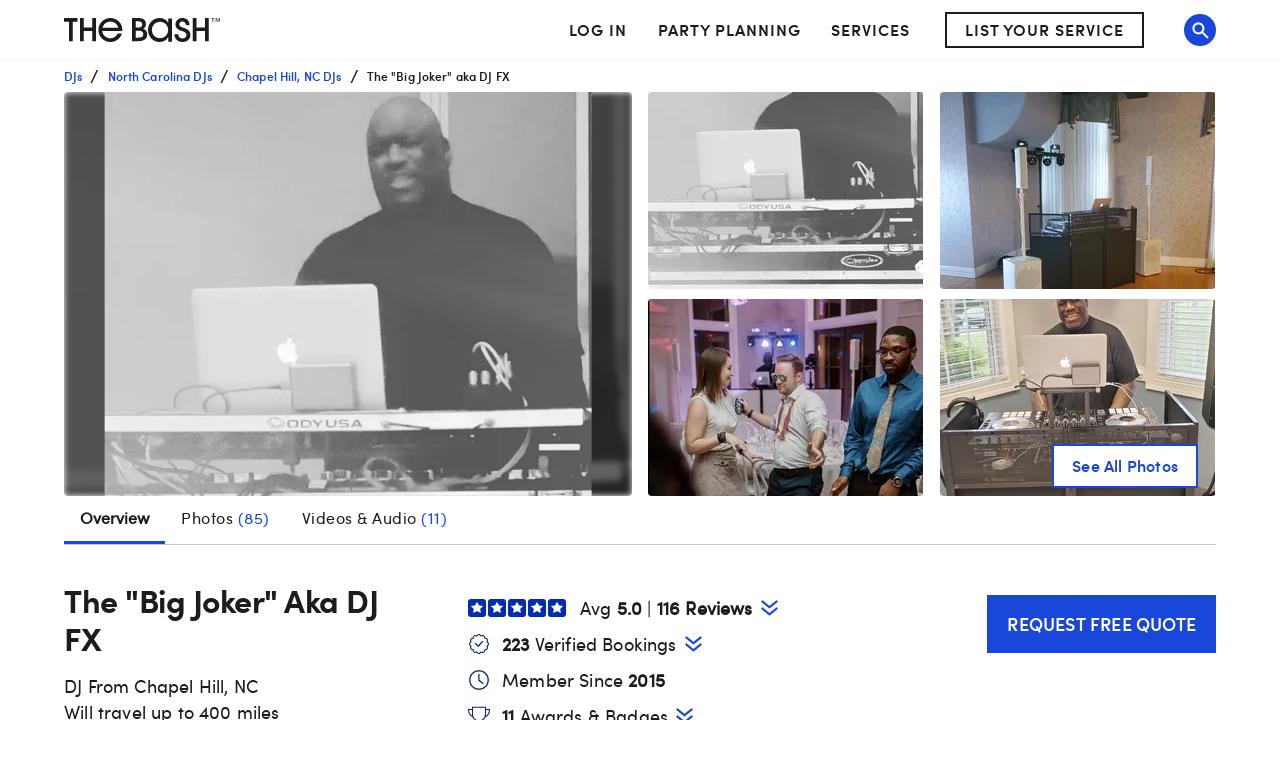

--- FILE ---
content_type: text/html; charset=utf-8
request_url: https://www.thebash.com/mobile-dj/the-big-joker-aka-dj-fx
body_size: 77023
content:
<!DOCTYPE html><html lang="en"><head><meta charSet="utf-8"/><meta name="viewport" content="width=device-width, initial-scale=1, shrink-to-fit=no"/><title>The &quot;Big Joker&quot; aka DJ FX - DJ Chapel Hill, NC<!-- --> - The Bash</title><link rel="canonical" href="https://www.thebash.com/mobile-dj/the-big-joker-aka-dj-fx"/><meta name="description" content="Contact The &quot;Big Joker&quot; aka DJ FX from Chapel Hill on The Bash. Browse DJ prices, photos, and 116 reviews, with a rating of 5 out of 5."/><meta name="og:type" content="website"/><meta name="og:title" content="The &quot;Big Joker&quot; aka DJ FX"/><meta name="og:description" content="The &quot;Big Joker&quot; aka DJ FX - DJ in Chapel Hill, NC"/><meta name="og:url" content="https://www.thebash.com/mobile-dj/the-big-joker-aka-dj-fx"/><meta name="og:image" content="//media-api.xogrp.com/images/319406e8-8ad2-4cf0-a14c-e76663c07f40~cr_0.0.1464.1214"/><meta name="og:location" content="Chapel Hill"/><meta name="og:state" content="North Carolina"/><meta name="og:country" content="USA"/><meta name="og:site_name" content="The Bash"/><meta name="twitter:card" content="summary"/><meta name="twitter:site" content="@thebash"/><meta name="twitter:title" content="The &quot;Big Joker&quot; aka DJ FX - DJ Chapel Hill, NC"/><meta name="twitter:description" content="Contact The &quot;Big Joker&quot; aka DJ FX from Chapel Hill on The Bash. Browse DJ prices, photos, and 116 reviews, with a rating of 5 out of 5."/><meta name="twitter:image:src" content="https://dd86mil3sc3or.cloudfront.net/logo/the-bash-header-logo.svg"/><meta name="twitter:domain" content="https://www.thebash.com"/><link rel="preload" as="image" href="//media-api.xogrp.com/images/319406e8-8ad2-4cf0-a14c-e76663c07f40~cr_0.0.1464.1214-rs_540.420.fit" media="(min-width: 480px)"/><link rel="preload" as="image" href="//media-api.xogrp.com/images/319406e8-8ad2-4cf0-a14c-e76663c07f40~cr_0.0.1464.1214-rs_360.h.fit" media="(max-width: 479.9px)"/><script defer="" src="//assets.pinterest.com/js/pinit.js" data-pin-build="initPinterestWidgets"></script><meta name="next-head-count" content="23"/><script class="ot-sdk-show-settings" id="Union__consent-management__snippet">
  /*
    The "ot-sdk-show-settings" class is applied to this script tag so that the
    OneTrust blue shield icon never shows. We do add the Cookie Settings button
    correctly in the footer but a race condition for the pagelet can happen where
    the OneTrust check happens before the footer content is present, which results
    in the blue shield showing. This tricks the OneTrust SDK since it only checks
    for any element with that class.
  */
  window.UnionConsentManagement = (function () {
    var consentPlatformEnabled = 'true' === 'true' && document.cookie.indexOf('unionCmpEnabled=false') === -1;

    if (!consentPlatformEnabled) {
      window.OnetrustActiveGroups = ',C0001,C0002,C0003,C0004,C0005,';
      window.OneTrust = {
        ToggleInfoDisplay: function () { },
        OnConsentChanged: function () { }
      };
    } else {
      var oneTrustScript = document.createElement('script');
      oneTrustScript.src = 'https://cdn.cookielaw.org/scripttemplates/otSDKStub.js';
      oneTrustScript.type = 'text/javascript';
      oneTrustScript.charset = 'UTF-8';
      oneTrustScript.async = true;
      oneTrustScript.setAttribute('data-domain-script', '074ef456-a20f-431a-b94b-dd80fead2d11');
      document.head.appendChild(oneTrustScript)
    }

    var NECESSARY = 'Necessary';
    var ANALYTIC = 'Analytic';
    var PERSONALISATION = 'Personalisation';
    var TARGETING = 'Targeting';
    var SOCIAL = 'Social';

    var categoryCodeNames = {
      C0001: NECESSARY,
      C0002: ANALYTIC,
      C0003: PERSONALISATION,
      C0004: TARGETING,
      C0005: SOCIAL
      // C0006: 'Custom',
    };

    var onetrustState = 'not_loaded';

    var providerLoaded = false;
    var services = [];
    var eventCallbacks = {
      'provider-load': []
    }
    var onConsentCallbacks = {};
    onConsentCallbacks[NECESSARY] = [];
    onConsentCallbacks[ANALYTIC] = [];
    onConsentCallbacks[PERSONALISATION] = [];
    onConsentCallbacks[TARGETING] = [];
    onConsentCallbacks[SOCIAL] = [];

    function getNextOneTrustState(state) {
      if (state === 'not_loaded') {
        return 'loading';
      } else if (state === 'loading') {
        return 'changing';
      }

      return 'done';
    }

    function setupService(service) {
      var categories = UnionConsentManagement.getConsentedCategories();
      var allCategoryNames = Object.keys(categoryCodeNames).map(function (key) {
        return categoryCodeNames[key];
      });

      service.setup({
        consentedToAll: allCategoryNames.every(function (categoryName) {
          return categories.indexOf(categoryName) >= 0;
        }),
        consentedToAny: allCategoryNames
          .filter(function (category) { return category !== NECESSARY })
          .some(function (categoryName) {
            return categories.indexOf(categoryName) >= 0;
          }),
        consentedToNecessary: categories.indexOf(NECESSARY) >= 0,
        consentedToAnalytic: categories.indexOf(ANALYTIC) >= 0,
        consentedToPersonalisation: categories.indexOf(PERSONALISATION) >= 0,
        consentedToTargeting: categories.indexOf(TARGETING) >= 0,
        consentedToSocial: categories.indexOf(SOCIAL) >= 0,
        consentedTo: function () {
          var reqCategories = Array.prototype.slice.call(arguments);
          return reqCategories.every(function (categoryName) {
            return categories.indexOf(categoryName) >= 0;
          });
        },
        categories: categories
      });
    }

    function setupServices() {
      services.forEach(function (service) {
        setupService(service);
      });
    }

    function runConsentedToCallbacks() {
      var categories = UnionConsentManagement.getConsentedCategories();

      categories.forEach(function (category) {
        onConsentCallbacks[category].forEach(function (callback) {
          callback();
        });
        onConsentCallbacks[category] = [];
      });
    }

    function onConsentedTo(category, callback) {
      if (
        category === NECESSARY ||
        (providerLoaded && UnionConsentManagement.consentedTo(category))
      ) {
        return callback();
      } else {
        onConsentCallbacks[category].push(callback);
      }
    }

    var UnionConsentManagement = {
      version: '2.0.5',
      consentPlatformEnabled: consentPlatformEnabled,
      registerService: function (service) {
        if (providerLoaded) {
          setupService(service);
        }

        services.push(service);
      },
      getConsentedCategories: function () {
        return (window.OnetrustActiveGroups || ',C0001,')
          .split(',')
          .filter(function (onetrustGroup) {
            return onetrustGroup && categoryCodeNames[onetrustGroup];
          })
          .map(function (onetrustGroup) {
            return categoryCodeNames[onetrustGroup];
          });
      },
      togglePreferencesModal: function () {
        onetrustState = 'changing';
        OneTrust.ToggleInfoDisplay();
        OneTrust.OnConsentChanged(function () {
          window.location.reload();
        });
      },
      addEventListener: function (event, callback) {
        if (event !== 'provider-load') return;

        if (event === 'provider-load' && providerLoaded) {
          callback();
          return
        }

        eventCallbacks[event].push(callback);
      },
      removeEventListener: function (event, callback) {
        if (event !== 'provider-load') return;

        eventCallbacks[event].splice(
          eventCallbacks[event].indexOf(callback),
          1
        );
      },
      getCookieSettingsButtonProps: function () {
        var data = OneTrust.GetDomainData();
        var cm = data.ConsentModel;
        
        return {
          text: data.CookieSettingButtonText,
          isVisible: cm.Name !== 'notice only',
        };
      },
      consentedTo: function (category) {
        return UnionConsentManagement.getConsentedCategories().indexOf(category) >= 0
      },
      onConsentedToNecessary: function (callback) {
        return onConsentedTo(NECESSARY, callback)
      },
      onConsentedToAnalytic: function (callback) {
        return onConsentedTo(ANALYTIC, callback)
      },
      onConsentedToPersonalisation: function (callback) {
        return onConsentedTo(PERSONALISATION, callback)
      },
      onConsentedToTargeting: function (callback) {
        return onConsentedTo(TARGETING, callback)
      },
      onConsentedToSocial: function (callback) {
        return onConsentedTo(SOCIAL, callback)
      }
    };

    window.OptanonWrapper = function () {
      if (!providerLoaded) {
        providerLoaded = true;
        eventCallbacks['provider-load'].forEach(function (onLoadCallback) {
          onLoadCallback();
        });
      }

      onetrustState = getNextOneTrustState(onetrustState);

      if (onetrustState === 'loading' || onetrustState === 'changing') {
        setupServices();
      }

      runConsentedToCallbacks();
    };

    if (!consentPlatformEnabled) {
      window.OptanonWrapper();
    }

    return UnionConsentManagement;
  })();
</script>
<script type="text/javascript">window.NREUM||(NREUM={});NREUM.info = {"agent":"","beacon":"bam.nr-data.net","errorBeacon":"bam.nr-data.net","licenseKey":"6775e57dab","applicationID":"98886754","agentToken":null,"applicationTime":447.268493,"transactionName":"Y10DbUVUXEYDB0cKC1oXNlxVc0BUDwFEDBZfbRNQGHtXTRYOQEwjcWxOFmxRW0dTORw4AF1KU2Q=","queueTime":0,"ttGuid":"6252f2a1674557a3"}; (window.NREUM||(NREUM={})).init={ajax:{deny_list:["bam.nr-data.net"]},feature_flags:["soft_nav"]};(window.NREUM||(NREUM={})).loader_config={licenseKey:"6775e57dab",applicationID:"98886754",browserID:"718299715"};;/*! For license information please see nr-loader-rum-1.308.0.min.js.LICENSE.txt */
(()=>{var e,t,r={163:(e,t,r)=>{"use strict";r.d(t,{j:()=>E});var n=r(384),i=r(1741);var a=r(2555);r(860).K7.genericEvents;const s="experimental.resources",o="register",c=e=>{if(!e||"string"!=typeof e)return!1;try{document.createDocumentFragment().querySelector(e)}catch{return!1}return!0};var d=r(2614),u=r(944),l=r(8122);const f="[data-nr-mask]",g=e=>(0,l.a)(e,(()=>{const e={feature_flags:[],experimental:{allow_registered_children:!1,resources:!1},mask_selector:"*",block_selector:"[data-nr-block]",mask_input_options:{color:!1,date:!1,"datetime-local":!1,email:!1,month:!1,number:!1,range:!1,search:!1,tel:!1,text:!1,time:!1,url:!1,week:!1,textarea:!1,select:!1,password:!0}};return{ajax:{deny_list:void 0,block_internal:!0,enabled:!0,autoStart:!0},api:{get allow_registered_children(){return e.feature_flags.includes(o)||e.experimental.allow_registered_children},set allow_registered_children(t){e.experimental.allow_registered_children=t},duplicate_registered_data:!1},browser_consent_mode:{enabled:!1},distributed_tracing:{enabled:void 0,exclude_newrelic_header:void 0,cors_use_newrelic_header:void 0,cors_use_tracecontext_headers:void 0,allowed_origins:void 0},get feature_flags(){return e.feature_flags},set feature_flags(t){e.feature_flags=t},generic_events:{enabled:!0,autoStart:!0},harvest:{interval:30},jserrors:{enabled:!0,autoStart:!0},logging:{enabled:!0,autoStart:!0},metrics:{enabled:!0,autoStart:!0},obfuscate:void 0,page_action:{enabled:!0},page_view_event:{enabled:!0,autoStart:!0},page_view_timing:{enabled:!0,autoStart:!0},performance:{capture_marks:!1,capture_measures:!1,capture_detail:!0,resources:{get enabled(){return e.feature_flags.includes(s)||e.experimental.resources},set enabled(t){e.experimental.resources=t},asset_types:[],first_party_domains:[],ignore_newrelic:!0}},privacy:{cookies_enabled:!0},proxy:{assets:void 0,beacon:void 0},session:{expiresMs:d.wk,inactiveMs:d.BB},session_replay:{autoStart:!0,enabled:!1,preload:!1,sampling_rate:10,error_sampling_rate:100,collect_fonts:!1,inline_images:!1,fix_stylesheets:!0,mask_all_inputs:!0,get mask_text_selector(){return e.mask_selector},set mask_text_selector(t){c(t)?e.mask_selector="".concat(t,",").concat(f):""===t||null===t?e.mask_selector=f:(0,u.R)(5,t)},get block_class(){return"nr-block"},get ignore_class(){return"nr-ignore"},get mask_text_class(){return"nr-mask"},get block_selector(){return e.block_selector},set block_selector(t){c(t)?e.block_selector+=",".concat(t):""!==t&&(0,u.R)(6,t)},get mask_input_options(){return e.mask_input_options},set mask_input_options(t){t&&"object"==typeof t?e.mask_input_options={...t,password:!0}:(0,u.R)(7,t)}},session_trace:{enabled:!0,autoStart:!0},soft_navigations:{enabled:!0,autoStart:!0},spa:{enabled:!0,autoStart:!0},ssl:void 0,user_actions:{enabled:!0,elementAttributes:["id","className","tagName","type"]}}})());var p=r(6154),m=r(9324);let h=0;const v={buildEnv:m.F3,distMethod:m.Xs,version:m.xv,originTime:p.WN},b={consented:!1},y={appMetadata:{},get consented(){return this.session?.state?.consent||b.consented},set consented(e){b.consented=e},customTransaction:void 0,denyList:void 0,disabled:!1,harvester:void 0,isolatedBacklog:!1,isRecording:!1,loaderType:void 0,maxBytes:3e4,obfuscator:void 0,onerror:void 0,ptid:void 0,releaseIds:{},session:void 0,timeKeeper:void 0,registeredEntities:[],jsAttributesMetadata:{bytes:0},get harvestCount(){return++h}},_=e=>{const t=(0,l.a)(e,y),r=Object.keys(v).reduce((e,t)=>(e[t]={value:v[t],writable:!1,configurable:!0,enumerable:!0},e),{});return Object.defineProperties(t,r)};var w=r(5701);const x=e=>{const t=e.startsWith("http");e+="/",r.p=t?e:"https://"+e};var R=r(7836),k=r(3241);const A={accountID:void 0,trustKey:void 0,agentID:void 0,licenseKey:void 0,applicationID:void 0,xpid:void 0},S=e=>(0,l.a)(e,A),T=new Set;function E(e,t={},r,s){let{init:o,info:c,loader_config:d,runtime:u={},exposed:l=!0}=t;if(!c){const e=(0,n.pV)();o=e.init,c=e.info,d=e.loader_config}e.init=g(o||{}),e.loader_config=S(d||{}),c.jsAttributes??={},p.bv&&(c.jsAttributes.isWorker=!0),e.info=(0,a.D)(c);const f=e.init,m=[c.beacon,c.errorBeacon];T.has(e.agentIdentifier)||(f.proxy.assets&&(x(f.proxy.assets),m.push(f.proxy.assets)),f.proxy.beacon&&m.push(f.proxy.beacon),e.beacons=[...m],function(e){const t=(0,n.pV)();Object.getOwnPropertyNames(i.W.prototype).forEach(r=>{const n=i.W.prototype[r];if("function"!=typeof n||"constructor"===n)return;let a=t[r];e[r]&&!1!==e.exposed&&"micro-agent"!==e.runtime?.loaderType&&(t[r]=(...t)=>{const n=e[r](...t);return a?a(...t):n})})}(e),(0,n.US)("activatedFeatures",w.B)),u.denyList=[...f.ajax.deny_list||[],...f.ajax.block_internal?m:[]],u.ptid=e.agentIdentifier,u.loaderType=r,e.runtime=_(u),T.has(e.agentIdentifier)||(e.ee=R.ee.get(e.agentIdentifier),e.exposed=l,(0,k.W)({agentIdentifier:e.agentIdentifier,drained:!!w.B?.[e.agentIdentifier],type:"lifecycle",name:"initialize",feature:void 0,data:e.config})),T.add(e.agentIdentifier)}},384:(e,t,r)=>{"use strict";r.d(t,{NT:()=>s,US:()=>u,Zm:()=>o,bQ:()=>d,dV:()=>c,pV:()=>l});var n=r(6154),i=r(1863),a=r(1910);const s={beacon:"bam.nr-data.net",errorBeacon:"bam.nr-data.net"};function o(){return n.gm.NREUM||(n.gm.NREUM={}),void 0===n.gm.newrelic&&(n.gm.newrelic=n.gm.NREUM),n.gm.NREUM}function c(){let e=o();return e.o||(e.o={ST:n.gm.setTimeout,SI:n.gm.setImmediate||n.gm.setInterval,CT:n.gm.clearTimeout,XHR:n.gm.XMLHttpRequest,REQ:n.gm.Request,EV:n.gm.Event,PR:n.gm.Promise,MO:n.gm.MutationObserver,FETCH:n.gm.fetch,WS:n.gm.WebSocket},(0,a.i)(...Object.values(e.o))),e}function d(e,t){let r=o();r.initializedAgents??={},t.initializedAt={ms:(0,i.t)(),date:new Date},r.initializedAgents[e]=t}function u(e,t){o()[e]=t}function l(){return function(){let e=o();const t=e.info||{};e.info={beacon:s.beacon,errorBeacon:s.errorBeacon,...t}}(),function(){let e=o();const t=e.init||{};e.init={...t}}(),c(),function(){let e=o();const t=e.loader_config||{};e.loader_config={...t}}(),o()}},782:(e,t,r)=>{"use strict";r.d(t,{T:()=>n});const n=r(860).K7.pageViewTiming},860:(e,t,r)=>{"use strict";r.d(t,{$J:()=>u,K7:()=>c,P3:()=>d,XX:()=>i,Yy:()=>o,df:()=>a,qY:()=>n,v4:()=>s});const n="events",i="jserrors",a="browser/blobs",s="rum",o="browser/logs",c={ajax:"ajax",genericEvents:"generic_events",jserrors:i,logging:"logging",metrics:"metrics",pageAction:"page_action",pageViewEvent:"page_view_event",pageViewTiming:"page_view_timing",sessionReplay:"session_replay",sessionTrace:"session_trace",softNav:"soft_navigations",spa:"spa"},d={[c.pageViewEvent]:1,[c.pageViewTiming]:2,[c.metrics]:3,[c.jserrors]:4,[c.spa]:5,[c.ajax]:6,[c.sessionTrace]:7,[c.softNav]:8,[c.sessionReplay]:9,[c.logging]:10,[c.genericEvents]:11},u={[c.pageViewEvent]:s,[c.pageViewTiming]:n,[c.ajax]:n,[c.spa]:n,[c.softNav]:n,[c.metrics]:i,[c.jserrors]:i,[c.sessionTrace]:a,[c.sessionReplay]:a,[c.logging]:o,[c.genericEvents]:"ins"}},944:(e,t,r)=>{"use strict";r.d(t,{R:()=>i});var n=r(3241);function i(e,t){"function"==typeof console.debug&&(console.debug("New Relic Warning: https://github.com/newrelic/newrelic-browser-agent/blob/main/docs/warning-codes.md#".concat(e),t),(0,n.W)({agentIdentifier:null,drained:null,type:"data",name:"warn",feature:"warn",data:{code:e,secondary:t}}))}},1687:(e,t,r)=>{"use strict";r.d(t,{Ak:()=>d,Ze:()=>f,x3:()=>u});var n=r(3241),i=r(7836),a=r(3606),s=r(860),o=r(2646);const c={};function d(e,t){const r={staged:!1,priority:s.P3[t]||0};l(e),c[e].get(t)||c[e].set(t,r)}function u(e,t){e&&c[e]&&(c[e].get(t)&&c[e].delete(t),p(e,t,!1),c[e].size&&g(e))}function l(e){if(!e)throw new Error("agentIdentifier required");c[e]||(c[e]=new Map)}function f(e="",t="feature",r=!1){if(l(e),!e||!c[e].get(t)||r)return p(e,t);c[e].get(t).staged=!0,g(e)}function g(e){const t=Array.from(c[e]);t.every(([e,t])=>t.staged)&&(t.sort((e,t)=>e[1].priority-t[1].priority),t.forEach(([t])=>{c[e].delete(t),p(e,t)}))}function p(e,t,r=!0){const s=e?i.ee.get(e):i.ee,c=a.i.handlers;if(!s.aborted&&s.backlog&&c){if((0,n.W)({agentIdentifier:e,type:"lifecycle",name:"drain",feature:t}),r){const e=s.backlog[t],r=c[t];if(r){for(let t=0;e&&t<e.length;++t)m(e[t],r);Object.entries(r).forEach(([e,t])=>{Object.values(t||{}).forEach(t=>{t[0]?.on&&t[0]?.context()instanceof o.y&&t[0].on(e,t[1])})})}}s.isolatedBacklog||delete c[t],s.backlog[t]=null,s.emit("drain-"+t,[])}}function m(e,t){var r=e[1];Object.values(t[r]||{}).forEach(t=>{var r=e[0];if(t[0]===r){var n=t[1],i=e[3],a=e[2];n.apply(i,a)}})}},1738:(e,t,r)=>{"use strict";r.d(t,{U:()=>g,Y:()=>f});var n=r(3241),i=r(9908),a=r(1863),s=r(944),o=r(5701),c=r(3969),d=r(8362),u=r(860),l=r(4261);function f(e,t,r,a){const f=a||r;!f||f[e]&&f[e]!==d.d.prototype[e]||(f[e]=function(){(0,i.p)(c.xV,["API/"+e+"/called"],void 0,u.K7.metrics,r.ee),(0,n.W)({agentIdentifier:r.agentIdentifier,drained:!!o.B?.[r.agentIdentifier],type:"data",name:"api",feature:l.Pl+e,data:{}});try{return t.apply(this,arguments)}catch(e){(0,s.R)(23,e)}})}function g(e,t,r,n,s){const o=e.info;null===r?delete o.jsAttributes[t]:o.jsAttributes[t]=r,(s||null===r)&&(0,i.p)(l.Pl+n,[(0,a.t)(),t,r],void 0,"session",e.ee)}},1741:(e,t,r)=>{"use strict";r.d(t,{W:()=>a});var n=r(944),i=r(4261);class a{#e(e,...t){if(this[e]!==a.prototype[e])return this[e](...t);(0,n.R)(35,e)}addPageAction(e,t){return this.#e(i.hG,e,t)}register(e){return this.#e(i.eY,e)}recordCustomEvent(e,t){return this.#e(i.fF,e,t)}setPageViewName(e,t){return this.#e(i.Fw,e,t)}setCustomAttribute(e,t,r){return this.#e(i.cD,e,t,r)}noticeError(e,t){return this.#e(i.o5,e,t)}setUserId(e,t=!1){return this.#e(i.Dl,e,t)}setApplicationVersion(e){return this.#e(i.nb,e)}setErrorHandler(e){return this.#e(i.bt,e)}addRelease(e,t){return this.#e(i.k6,e,t)}log(e,t){return this.#e(i.$9,e,t)}start(){return this.#e(i.d3)}finished(e){return this.#e(i.BL,e)}recordReplay(){return this.#e(i.CH)}pauseReplay(){return this.#e(i.Tb)}addToTrace(e){return this.#e(i.U2,e)}setCurrentRouteName(e){return this.#e(i.PA,e)}interaction(e){return this.#e(i.dT,e)}wrapLogger(e,t,r){return this.#e(i.Wb,e,t,r)}measure(e,t){return this.#e(i.V1,e,t)}consent(e){return this.#e(i.Pv,e)}}},1863:(e,t,r)=>{"use strict";function n(){return Math.floor(performance.now())}r.d(t,{t:()=>n})},1910:(e,t,r)=>{"use strict";r.d(t,{i:()=>a});var n=r(944);const i=new Map;function a(...e){return e.every(e=>{if(i.has(e))return i.get(e);const t="function"==typeof e?e.toString():"",r=t.includes("[native code]"),a=t.includes("nrWrapper");return r||a||(0,n.R)(64,e?.name||t),i.set(e,r),r})}},2555:(e,t,r)=>{"use strict";r.d(t,{D:()=>o,f:()=>s});var n=r(384),i=r(8122);const a={beacon:n.NT.beacon,errorBeacon:n.NT.errorBeacon,licenseKey:void 0,applicationID:void 0,sa:void 0,queueTime:void 0,applicationTime:void 0,ttGuid:void 0,user:void 0,account:void 0,product:void 0,extra:void 0,jsAttributes:{},userAttributes:void 0,atts:void 0,transactionName:void 0,tNamePlain:void 0};function s(e){try{return!!e.licenseKey&&!!e.errorBeacon&&!!e.applicationID}catch(e){return!1}}const o=e=>(0,i.a)(e,a)},2614:(e,t,r)=>{"use strict";r.d(t,{BB:()=>s,H3:()=>n,g:()=>d,iL:()=>c,tS:()=>o,uh:()=>i,wk:()=>a});const n="NRBA",i="SESSION",a=144e5,s=18e5,o={STARTED:"session-started",PAUSE:"session-pause",RESET:"session-reset",RESUME:"session-resume",UPDATE:"session-update"},c={SAME_TAB:"same-tab",CROSS_TAB:"cross-tab"},d={OFF:0,FULL:1,ERROR:2}},2646:(e,t,r)=>{"use strict";r.d(t,{y:()=>n});class n{constructor(e){this.contextId=e}}},2843:(e,t,r)=>{"use strict";r.d(t,{G:()=>a,u:()=>i});var n=r(3878);function i(e,t=!1,r,i){(0,n.DD)("visibilitychange",function(){if(t)return void("hidden"===document.visibilityState&&e());e(document.visibilityState)},r,i)}function a(e,t,r){(0,n.sp)("pagehide",e,t,r)}},3241:(e,t,r)=>{"use strict";r.d(t,{W:()=>a});var n=r(6154);const i="newrelic";function a(e={}){try{n.gm.dispatchEvent(new CustomEvent(i,{detail:e}))}catch(e){}}},3606:(e,t,r)=>{"use strict";r.d(t,{i:()=>a});var n=r(9908);a.on=s;var i=a.handlers={};function a(e,t,r,a){s(a||n.d,i,e,t,r)}function s(e,t,r,i,a){a||(a="feature"),e||(e=n.d);var s=t[a]=t[a]||{};(s[r]=s[r]||[]).push([e,i])}},3878:(e,t,r)=>{"use strict";function n(e,t){return{capture:e,passive:!1,signal:t}}function i(e,t,r=!1,i){window.addEventListener(e,t,n(r,i))}function a(e,t,r=!1,i){document.addEventListener(e,t,n(r,i))}r.d(t,{DD:()=>a,jT:()=>n,sp:()=>i})},3969:(e,t,r)=>{"use strict";r.d(t,{TZ:()=>n,XG:()=>o,rs:()=>i,xV:()=>s,z_:()=>a});const n=r(860).K7.metrics,i="sm",a="cm",s="storeSupportabilityMetrics",o="storeEventMetrics"},4234:(e,t,r)=>{"use strict";r.d(t,{W:()=>a});var n=r(7836),i=r(1687);class a{constructor(e,t){this.agentIdentifier=e,this.ee=n.ee.get(e),this.featureName=t,this.blocked=!1}deregisterDrain(){(0,i.x3)(this.agentIdentifier,this.featureName)}}},4261:(e,t,r)=>{"use strict";r.d(t,{$9:()=>d,BL:()=>o,CH:()=>g,Dl:()=>_,Fw:()=>y,PA:()=>h,Pl:()=>n,Pv:()=>k,Tb:()=>l,U2:()=>a,V1:()=>R,Wb:()=>x,bt:()=>b,cD:()=>v,d3:()=>w,dT:()=>c,eY:()=>p,fF:()=>f,hG:()=>i,k6:()=>s,nb:()=>m,o5:()=>u});const n="api-",i="addPageAction",a="addToTrace",s="addRelease",o="finished",c="interaction",d="log",u="noticeError",l="pauseReplay",f="recordCustomEvent",g="recordReplay",p="register",m="setApplicationVersion",h="setCurrentRouteName",v="setCustomAttribute",b="setErrorHandler",y="setPageViewName",_="setUserId",w="start",x="wrapLogger",R="measure",k="consent"},5289:(e,t,r)=>{"use strict";r.d(t,{GG:()=>s,Qr:()=>c,sB:()=>o});var n=r(3878),i=r(6389);function a(){return"undefined"==typeof document||"complete"===document.readyState}function s(e,t){if(a())return e();const r=(0,i.J)(e),s=setInterval(()=>{a()&&(clearInterval(s),r())},500);(0,n.sp)("load",r,t)}function o(e){if(a())return e();(0,n.DD)("DOMContentLoaded",e)}function c(e){if(a())return e();(0,n.sp)("popstate",e)}},5607:(e,t,r)=>{"use strict";r.d(t,{W:()=>n});const n=(0,r(9566).bz)()},5701:(e,t,r)=>{"use strict";r.d(t,{B:()=>a,t:()=>s});var n=r(3241);const i=new Set,a={};function s(e,t){const r=t.agentIdentifier;a[r]??={},e&&"object"==typeof e&&(i.has(r)||(t.ee.emit("rumresp",[e]),a[r]=e,i.add(r),(0,n.W)({agentIdentifier:r,loaded:!0,drained:!0,type:"lifecycle",name:"load",feature:void 0,data:e})))}},6154:(e,t,r)=>{"use strict";r.d(t,{OF:()=>c,RI:()=>i,WN:()=>u,bv:()=>a,eN:()=>l,gm:()=>s,mw:()=>o,sb:()=>d});var n=r(1863);const i="undefined"!=typeof window&&!!window.document,a="undefined"!=typeof WorkerGlobalScope&&("undefined"!=typeof self&&self instanceof WorkerGlobalScope&&self.navigator instanceof WorkerNavigator||"undefined"!=typeof globalThis&&globalThis instanceof WorkerGlobalScope&&globalThis.navigator instanceof WorkerNavigator),s=i?window:"undefined"!=typeof WorkerGlobalScope&&("undefined"!=typeof self&&self instanceof WorkerGlobalScope&&self||"undefined"!=typeof globalThis&&globalThis instanceof WorkerGlobalScope&&globalThis),o=Boolean("hidden"===s?.document?.visibilityState),c=/iPad|iPhone|iPod/.test(s.navigator?.userAgent),d=c&&"undefined"==typeof SharedWorker,u=((()=>{const e=s.navigator?.userAgent?.match(/Firefox[/\s](\d+\.\d+)/);Array.isArray(e)&&e.length>=2&&e[1]})(),Date.now()-(0,n.t)()),l=()=>"undefined"!=typeof PerformanceNavigationTiming&&s?.performance?.getEntriesByType("navigation")?.[0]?.responseStart},6389:(e,t,r)=>{"use strict";function n(e,t=500,r={}){const n=r?.leading||!1;let i;return(...r)=>{n&&void 0===i&&(e.apply(this,r),i=setTimeout(()=>{i=clearTimeout(i)},t)),n||(clearTimeout(i),i=setTimeout(()=>{e.apply(this,r)},t))}}function i(e){let t=!1;return(...r)=>{t||(t=!0,e.apply(this,r))}}r.d(t,{J:()=>i,s:()=>n})},6630:(e,t,r)=>{"use strict";r.d(t,{T:()=>n});const n=r(860).K7.pageViewEvent},7699:(e,t,r)=>{"use strict";r.d(t,{It:()=>a,KC:()=>o,No:()=>i,qh:()=>s});var n=r(860);const i=16e3,a=1e6,s="SESSION_ERROR",o={[n.K7.logging]:!0,[n.K7.genericEvents]:!1,[n.K7.jserrors]:!1,[n.K7.ajax]:!1}},7836:(e,t,r)=>{"use strict";r.d(t,{P:()=>o,ee:()=>c});var n=r(384),i=r(8990),a=r(2646),s=r(5607);const o="nr@context:".concat(s.W),c=function e(t,r){var n={},s={},u={},l=!1;try{l=16===r.length&&d.initializedAgents?.[r]?.runtime.isolatedBacklog}catch(e){}var f={on:p,addEventListener:p,removeEventListener:function(e,t){var r=n[e];if(!r)return;for(var i=0;i<r.length;i++)r[i]===t&&r.splice(i,1)},emit:function(e,r,n,i,a){!1!==a&&(a=!0);if(c.aborted&&!i)return;t&&a&&t.emit(e,r,n);var o=g(n);m(e).forEach(e=>{e.apply(o,r)});var d=v()[s[e]];d&&d.push([f,e,r,o]);return o},get:h,listeners:m,context:g,buffer:function(e,t){const r=v();if(t=t||"feature",f.aborted)return;Object.entries(e||{}).forEach(([e,n])=>{s[n]=t,t in r||(r[t]=[])})},abort:function(){f._aborted=!0,Object.keys(f.backlog).forEach(e=>{delete f.backlog[e]})},isBuffering:function(e){return!!v()[s[e]]},debugId:r,backlog:l?{}:t&&"object"==typeof t.backlog?t.backlog:{},isolatedBacklog:l};return Object.defineProperty(f,"aborted",{get:()=>{let e=f._aborted||!1;return e||(t&&(e=t.aborted),e)}}),f;function g(e){return e&&e instanceof a.y?e:e?(0,i.I)(e,o,()=>new a.y(o)):new a.y(o)}function p(e,t){n[e]=m(e).concat(t)}function m(e){return n[e]||[]}function h(t){return u[t]=u[t]||e(f,t)}function v(){return f.backlog}}(void 0,"globalEE"),d=(0,n.Zm)();d.ee||(d.ee=c)},8122:(e,t,r)=>{"use strict";r.d(t,{a:()=>i});var n=r(944);function i(e,t){try{if(!e||"object"!=typeof e)return(0,n.R)(3);if(!t||"object"!=typeof t)return(0,n.R)(4);const r=Object.create(Object.getPrototypeOf(t),Object.getOwnPropertyDescriptors(t)),a=0===Object.keys(r).length?e:r;for(let s in a)if(void 0!==e[s])try{if(null===e[s]){r[s]=null;continue}Array.isArray(e[s])&&Array.isArray(t[s])?r[s]=Array.from(new Set([...e[s],...t[s]])):"object"==typeof e[s]&&"object"==typeof t[s]?r[s]=i(e[s],t[s]):r[s]=e[s]}catch(e){r[s]||(0,n.R)(1,e)}return r}catch(e){(0,n.R)(2,e)}}},8362:(e,t,r)=>{"use strict";r.d(t,{d:()=>a});var n=r(9566),i=r(1741);class a extends i.W{agentIdentifier=(0,n.LA)(16)}},8374:(e,t,r)=>{r.nc=(()=>{try{return document?.currentScript?.nonce}catch(e){}return""})()},8990:(e,t,r)=>{"use strict";r.d(t,{I:()=>i});var n=Object.prototype.hasOwnProperty;function i(e,t,r){if(n.call(e,t))return e[t];var i=r();if(Object.defineProperty&&Object.keys)try{return Object.defineProperty(e,t,{value:i,writable:!0,enumerable:!1}),i}catch(e){}return e[t]=i,i}},9324:(e,t,r)=>{"use strict";r.d(t,{F3:()=>i,Xs:()=>a,xv:()=>n});const n="1.308.0",i="PROD",a="CDN"},9566:(e,t,r)=>{"use strict";r.d(t,{LA:()=>o,bz:()=>s});var n=r(6154);const i="xxxxxxxx-xxxx-4xxx-yxxx-xxxxxxxxxxxx";function a(e,t){return e?15&e[t]:16*Math.random()|0}function s(){const e=n.gm?.crypto||n.gm?.msCrypto;let t,r=0;return e&&e.getRandomValues&&(t=e.getRandomValues(new Uint8Array(30))),i.split("").map(e=>"x"===e?a(t,r++).toString(16):"y"===e?(3&a()|8).toString(16):e).join("")}function o(e){const t=n.gm?.crypto||n.gm?.msCrypto;let r,i=0;t&&t.getRandomValues&&(r=t.getRandomValues(new Uint8Array(e)));const s=[];for(var o=0;o<e;o++)s.push(a(r,i++).toString(16));return s.join("")}},9908:(e,t,r)=>{"use strict";r.d(t,{d:()=>n,p:()=>i});var n=r(7836).ee.get("handle");function i(e,t,r,i,a){a?(a.buffer([e],i),a.emit(e,t,r)):(n.buffer([e],i),n.emit(e,t,r))}}},n={};function i(e){var t=n[e];if(void 0!==t)return t.exports;var a=n[e]={exports:{}};return r[e](a,a.exports,i),a.exports}i.m=r,i.d=(e,t)=>{for(var r in t)i.o(t,r)&&!i.o(e,r)&&Object.defineProperty(e,r,{enumerable:!0,get:t[r]})},i.f={},i.e=e=>Promise.all(Object.keys(i.f).reduce((t,r)=>(i.f[r](e,t),t),[])),i.u=e=>"nr-rum-1.308.0.min.js",i.o=(e,t)=>Object.prototype.hasOwnProperty.call(e,t),e={},t="NRBA-1.308.0.PROD:",i.l=(r,n,a,s)=>{if(e[r])e[r].push(n);else{var o,c;if(void 0!==a)for(var d=document.getElementsByTagName("script"),u=0;u<d.length;u++){var l=d[u];if(l.getAttribute("src")==r||l.getAttribute("data-webpack")==t+a){o=l;break}}if(!o){c=!0;var f={296:"sha512-+MIMDsOcckGXa1EdWHqFNv7P+JUkd5kQwCBr3KE6uCvnsBNUrdSt4a/3/L4j4TxtnaMNjHpza2/erNQbpacJQA=="};(o=document.createElement("script")).charset="utf-8",i.nc&&o.setAttribute("nonce",i.nc),o.setAttribute("data-webpack",t+a),o.src=r,0!==o.src.indexOf(window.location.origin+"/")&&(o.crossOrigin="anonymous"),f[s]&&(o.integrity=f[s])}e[r]=[n];var g=(t,n)=>{o.onerror=o.onload=null,clearTimeout(p);var i=e[r];if(delete e[r],o.parentNode&&o.parentNode.removeChild(o),i&&i.forEach(e=>e(n)),t)return t(n)},p=setTimeout(g.bind(null,void 0,{type:"timeout",target:o}),12e4);o.onerror=g.bind(null,o.onerror),o.onload=g.bind(null,o.onload),c&&document.head.appendChild(o)}},i.r=e=>{"undefined"!=typeof Symbol&&Symbol.toStringTag&&Object.defineProperty(e,Symbol.toStringTag,{value:"Module"}),Object.defineProperty(e,"__esModule",{value:!0})},i.p="https://js-agent.newrelic.com/",(()=>{var e={374:0,840:0};i.f.j=(t,r)=>{var n=i.o(e,t)?e[t]:void 0;if(0!==n)if(n)r.push(n[2]);else{var a=new Promise((r,i)=>n=e[t]=[r,i]);r.push(n[2]=a);var s=i.p+i.u(t),o=new Error;i.l(s,r=>{if(i.o(e,t)&&(0!==(n=e[t])&&(e[t]=void 0),n)){var a=r&&("load"===r.type?"missing":r.type),s=r&&r.target&&r.target.src;o.message="Loading chunk "+t+" failed: ("+a+": "+s+")",o.name="ChunkLoadError",o.type=a,o.request=s,n[1](o)}},"chunk-"+t,t)}};var t=(t,r)=>{var n,a,[s,o,c]=r,d=0;if(s.some(t=>0!==e[t])){for(n in o)i.o(o,n)&&(i.m[n]=o[n]);if(c)c(i)}for(t&&t(r);d<s.length;d++)a=s[d],i.o(e,a)&&e[a]&&e[a][0](),e[a]=0},r=self["webpackChunk:NRBA-1.308.0.PROD"]=self["webpackChunk:NRBA-1.308.0.PROD"]||[];r.forEach(t.bind(null,0)),r.push=t.bind(null,r.push.bind(r))})(),(()=>{"use strict";i(8374);var e=i(8362),t=i(860);const r=Object.values(t.K7);var n=i(163);var a=i(9908),s=i(1863),o=i(4261),c=i(1738);var d=i(1687),u=i(4234),l=i(5289),f=i(6154),g=i(944),p=i(384);const m=e=>f.RI&&!0===e?.privacy.cookies_enabled;function h(e){return!!(0,p.dV)().o.MO&&m(e)&&!0===e?.session_trace.enabled}var v=i(6389),b=i(7699);class y extends u.W{constructor(e,t){super(e.agentIdentifier,t),this.agentRef=e,this.abortHandler=void 0,this.featAggregate=void 0,this.loadedSuccessfully=void 0,this.onAggregateImported=new Promise(e=>{this.loadedSuccessfully=e}),this.deferred=Promise.resolve(),!1===e.init[this.featureName].autoStart?this.deferred=new Promise((t,r)=>{this.ee.on("manual-start-all",(0,v.J)(()=>{(0,d.Ak)(e.agentIdentifier,this.featureName),t()}))}):(0,d.Ak)(e.agentIdentifier,t)}importAggregator(e,t,r={}){if(this.featAggregate)return;const n=async()=>{let n;await this.deferred;try{if(m(e.init)){const{setupAgentSession:t}=await i.e(296).then(i.bind(i,3305));n=t(e)}}catch(e){(0,g.R)(20,e),this.ee.emit("internal-error",[e]),(0,a.p)(b.qh,[e],void 0,this.featureName,this.ee)}try{if(!this.#t(this.featureName,n,e.init))return(0,d.Ze)(this.agentIdentifier,this.featureName),void this.loadedSuccessfully(!1);const{Aggregate:i}=await t();this.featAggregate=new i(e,r),e.runtime.harvester.initializedAggregates.push(this.featAggregate),this.loadedSuccessfully(!0)}catch(e){(0,g.R)(34,e),this.abortHandler?.(),(0,d.Ze)(this.agentIdentifier,this.featureName,!0),this.loadedSuccessfully(!1),this.ee&&this.ee.abort()}};f.RI?(0,l.GG)(()=>n(),!0):n()}#t(e,r,n){if(this.blocked)return!1;switch(e){case t.K7.sessionReplay:return h(n)&&!!r;case t.K7.sessionTrace:return!!r;default:return!0}}}var _=i(6630),w=i(2614),x=i(3241);class R extends y{static featureName=_.T;constructor(e){var t;super(e,_.T),this.setupInspectionEvents(e.agentIdentifier),t=e,(0,c.Y)(o.Fw,function(e,r){"string"==typeof e&&("/"!==e.charAt(0)&&(e="/"+e),t.runtime.customTransaction=(r||"http://custom.transaction")+e,(0,a.p)(o.Pl+o.Fw,[(0,s.t)()],void 0,void 0,t.ee))},t),this.importAggregator(e,()=>i.e(296).then(i.bind(i,3943)))}setupInspectionEvents(e){const t=(t,r)=>{t&&(0,x.W)({agentIdentifier:e,timeStamp:t.timeStamp,loaded:"complete"===t.target.readyState,type:"window",name:r,data:t.target.location+""})};(0,l.sB)(e=>{t(e,"DOMContentLoaded")}),(0,l.GG)(e=>{t(e,"load")}),(0,l.Qr)(e=>{t(e,"navigate")}),this.ee.on(w.tS.UPDATE,(t,r)=>{(0,x.W)({agentIdentifier:e,type:"lifecycle",name:"session",data:r})})}}class k extends e.d{constructor(e){var t;(super(),f.gm)?(this.features={},(0,p.bQ)(this.agentIdentifier,this),this.desiredFeatures=new Set(e.features||[]),this.desiredFeatures.add(R),(0,n.j)(this,e,e.loaderType||"agent"),t=this,(0,c.Y)(o.cD,function(e,r,n=!1){if("string"==typeof e){if(["string","number","boolean"].includes(typeof r)||null===r)return(0,c.U)(t,e,r,o.cD,n);(0,g.R)(40,typeof r)}else(0,g.R)(39,typeof e)},t),function(e){(0,c.Y)(o.Dl,function(t,r=!1){if("string"!=typeof t&&null!==t)return void(0,g.R)(41,typeof t);const n=e.info.jsAttributes["enduser.id"];r&&null!=n&&n!==t?(0,a.p)(o.Pl+"setUserIdAndResetSession",[t],void 0,"session",e.ee):(0,c.U)(e,"enduser.id",t,o.Dl,!0)},e)}(this),function(e){(0,c.Y)(o.nb,function(t){if("string"==typeof t||null===t)return(0,c.U)(e,"application.version",t,o.nb,!1);(0,g.R)(42,typeof t)},e)}(this),function(e){(0,c.Y)(o.d3,function(){e.ee.emit("manual-start-all")},e)}(this),function(e){(0,c.Y)(o.Pv,function(t=!0){if("boolean"==typeof t){if((0,a.p)(o.Pl+o.Pv,[t],void 0,"session",e.ee),e.runtime.consented=t,t){const t=e.features.page_view_event;t.onAggregateImported.then(e=>{const r=t.featAggregate;e&&!r.sentRum&&r.sendRum()})}}else(0,g.R)(65,typeof t)},e)}(this),this.run()):(0,g.R)(21)}get config(){return{info:this.info,init:this.init,loader_config:this.loader_config,runtime:this.runtime}}get api(){return this}run(){try{const e=function(e){const t={};return r.forEach(r=>{t[r]=!!e[r]?.enabled}),t}(this.init),n=[...this.desiredFeatures];n.sort((e,r)=>t.P3[e.featureName]-t.P3[r.featureName]),n.forEach(r=>{if(!e[r.featureName]&&r.featureName!==t.K7.pageViewEvent)return;if(r.featureName===t.K7.spa)return void(0,g.R)(67);const n=function(e){switch(e){case t.K7.ajax:return[t.K7.jserrors];case t.K7.sessionTrace:return[t.K7.ajax,t.K7.pageViewEvent];case t.K7.sessionReplay:return[t.K7.sessionTrace];case t.K7.pageViewTiming:return[t.K7.pageViewEvent];default:return[]}}(r.featureName).filter(e=>!(e in this.features));n.length>0&&(0,g.R)(36,{targetFeature:r.featureName,missingDependencies:n}),this.features[r.featureName]=new r(this)})}catch(e){(0,g.R)(22,e);for(const e in this.features)this.features[e].abortHandler?.();const t=(0,p.Zm)();delete t.initializedAgents[this.agentIdentifier]?.features,delete this.sharedAggregator;return t.ee.get(this.agentIdentifier).abort(),!1}}}var A=i(2843),S=i(782);class T extends y{static featureName=S.T;constructor(e){super(e,S.T),f.RI&&((0,A.u)(()=>(0,a.p)("docHidden",[(0,s.t)()],void 0,S.T,this.ee),!0),(0,A.G)(()=>(0,a.p)("winPagehide",[(0,s.t)()],void 0,S.T,this.ee)),this.importAggregator(e,()=>i.e(296).then(i.bind(i,2117))))}}var E=i(3969);class I extends y{static featureName=E.TZ;constructor(e){super(e,E.TZ),f.RI&&document.addEventListener("securitypolicyviolation",e=>{(0,a.p)(E.xV,["Generic/CSPViolation/Detected"],void 0,this.featureName,this.ee)}),this.importAggregator(e,()=>i.e(296).then(i.bind(i,9623)))}}new k({features:[R,T,I],loaderType:"lite"})})()})();</script><script>if (window.performance) window.performance.mark("stylesheets done blocking");</script><link rel="preconnnect" href="https://gigmasters-cdn.s3.amazonaws.com" crossorigin=""/><link rel="preconnect" href="https://www.googletagmanager.com" crossorigin=""/><link rel="dns-prefetch" href="https://api.segment.io" crossorigin=""/><link rel="dns-prefetch" href="https://js.hs-analytics.net" crossorigin=""/><link rel="dns-prefetch" href="https://www.google-analytics.com" crossorigin=""/><link rel="dns-prefetch" href="https://cdn.segment.com" crossorigin=""/><link rel="dns-prefetch" href="https://js.hs-banner.com" crossorigin=""/><link rel="dns-prefetch" href="https://js.hs-analytics.net" crossorigin=""/><link rel="dns-prefetch" href="https://js.usemessages.com" crossorigin=""/><link rel="dns-prefetch" href="https://js.hsadspixel.net" crossorigin=""/><link rel="dns-prefetch" href="https://js.hsleadflows.net" crossorigin=""/><link rel="dns-prefetch" href="https://connect.facebook.net" crossorigin=""/><link rel="dns-prefetch" href="https://stats.g.doubleclick.net" crossorigin=""/><link rel="dns-prefetch" href="https://track.hubspot.com" crossorigin=""/><link rel="dns-prefetch" href="https://js.hs-scripts.com" crossorigin=""/><link rel="dns-prefetch" href="https://forms.hubspot.com" crossorigin=""/><link rel="dns-prefetch" href="https://www.facebook.com" crossorigin=""/><link rel="dns-prefetch" href="https://api.hubspot.com" crossorigin=""/><link rel="dns-prefetch" href="https://api.hubapi.com" crossorigin=""/><link rel="dns-prefetch" href="https://www.google.com" crossorigin=""/><link rel="dns-prefetch" href="https://api-js.mixpanel.com" crossorigin=""/><link rel="dns-prefetch" href="https://ct.pinterest.com" crossorigin=""/><link rel="dns-prefetch" href="http://browser-update.org" crossorigin=""/><link rel="dns-prefetch" href="http://cdn.mxpnl.com" crossorigin=""/><meta name="p:domain_verify" content="0d7ac5bd3ef99c7af2308ef47bd480f3"/><meta name="theme-color" content="#03143D"/><link rel="icon" type="image/png" sizes="48x48" href="/favicon-48x48.png"/><link rel="icon" type="image/png" sizes="32x32" href="/favicon-32x32.png"/><link rel="icon" type="image/png" sizes="16x16" href="/favicon-16x16.png"/><link rel="manifest" href="/manifest.json"/><link rel="apple-touch-icon-precomposed" sizes="180x180" href="/apple-touch-icon.png"/><script type="application/ld+json">{
    "@type": "Organization",
    "@context": "http://schema.org",
    "name": "The Bash",
    "logo": "https://dd86mil3sc3or.cloudfront.net/logo/the-bash-header-logo.svg",
    "image": "https://dd86mil3sc3or.cloudfront.net/logo/the-bash-header-logo.svg",
    "url": "https://www.thebash.com",
    "sameAs": [
        "https://www.facebook.com/gigmasters",
        "https://twitter.com/thebash",
        "https://www.youtube.com/@thebashdotcom",
        "https://instagram.com/TheBash/",
        "https://www.pinterest.com/thebashdotcom/",
        "https://www.linkedin.com/company/the-bash",
        "https://www.tiktok.com/@thebashdotcom"
    ],
    "description": "Book top-rated party entertainment and local vendors here on The Bash. Find party ideas, themes, and inspiration to bring your celebration to life.",
    "email": "info@thebash.com",
    "telephone": "866-342-9794",
    "address": {
        "type": "PostalAddress",
        "streetAddress": "2 Wisconsin Cir Suite 3",
        "addressLocality": "Chevy Chase",
        "addressRegion": "MD",
        "postalCode": "20815",
        "addressCountry": "US"
    }
}</script><script>
                    async function loadPaintWorklet() {
                        if (CSS.paintWorklet === undefined) {
                          await import('https://unpkg.com/css-paint-polyfill');
                        }
                        try {
                          CSS.paintWorklet.addModule('/search-speckled-background.js');
                        } catch (e) {
                          console.log(e);
                        }
                    }
    
                    loadPaintWorklet();
                </script><script src="https://www.googleoptimize.com/optimize.js?id=GTM-WG5PT98" async=""></script><noscript data-n-css=""></noscript><script defer="" nomodule="" src="/_next/static/chunks/polyfills-78c92fac7aa8fdd8.js"></script><script defer="" src="/_next/static/chunks/3978.b3ae9f6815c5ddf0.js"></script><script src="/_next/static/chunks/webpack-c8fafb7a03dbcf32.js" defer=""></script><script src="/_next/static/chunks/framework-b9b262e39597e8cd.js" defer=""></script><script src="/_next/static/chunks/main-f959d4c06f790585.js" defer=""></script><script src="/_next/static/chunks/pages/_app-31ca6564e2af8c92.js" defer=""></script><script src="/_next/static/chunks/878-a33fe4d6b3fe4bc2.js" defer=""></script><script src="/_next/static/chunks/1216-26849e01d5353219.js" defer=""></script><script src="/_next/static/chunks/7449-fe94d1f96ef811cb.js" defer=""></script><script src="/_next/static/chunks/6889-acbf198accc88677.js" defer=""></script><script src="/_next/static/chunks/1664-94e25dcb91b16030.js" defer=""></script><script src="/_next/static/chunks/6618-50c0f502c8061423.js" defer=""></script><script src="/_next/static/chunks/5413-b49b33b076532296.js" defer=""></script><script src="/_next/static/chunks/7709-25ff5fe0e10ecf55.js" defer=""></script><script src="/_next/static/chunks/9168-d131c9ed1c919696.js" defer=""></script><script src="/_next/static/chunks/2113-7938cdc97b340c11.js" defer=""></script><script src="/_next/static/chunks/925-0f82302abbb71707.js" defer=""></script><script src="/_next/static/chunks/2431-ab4b7d531c805297.js" defer=""></script><script src="/_next/static/chunks/pages/%5Bdir1%5D/%5Bdir2%5D-192dfe302c141b97.js" defer=""></script><script src="/_next/static/b826febc60c81bfe109ba9b0ff1546601eb0ee63/_buildManifest.js" defer=""></script><script src="/_next/static/b826febc60c81bfe109ba9b0ff1546601eb0ee63/_ssgManifest.js" defer=""></script><style data-emotion="mui-style-global 0"></style><style data-emotion="mui-style-global tyd30u">html{-webkit-font-smoothing:antialiased;-moz-osx-font-smoothing:grayscale;box-sizing:border-box;-webkit-text-size-adjust:100%;}*,*::before,*::after{box-sizing:inherit;}strong,b{font-weight:700;}body{margin:0;color:#1C1C1C;font-family:SofiaPro-Regular,sans-serif;font-size:18px;line-height:26px;font-weight:400;letter-spacing:0.00938em;background-color:#FFFFFF;}@media print{body{background-color:#fff;}}body::backdrop{background-color:#FFFFFF;}@font-face{font-family:SofiaPro-Light;font-style:normal;font-display:swap;font-weight:normal;src:url(https://gigmasters-cdn.s3.amazonaws.com/css/sofia-pro/sofiapro-light-webfont.eot?#iefix) format('embedded-opentype'),url(https://gigmasters-cdn.s3.amazonaws.com/css/sofia-pro/sofiapro-light-webfont.woff2) format('woff2'),url(https://gigmasters-cdn.s3.amazonaws.com/css/sofia-pro/sofiapro-light-webfont.woff) format('woff'),url(https://gigmasters-cdn.s3.amazonaws.com/css/sofia-pro/sofiapro-light-webfont.ttf) format('truetype');}@font-face{font-family:SofiaPro-Regular;font-style:normal;font-display:swap;font-weight:normal;src:url(https://gigmasters-cdn.s3.amazonaws.com/css/sofia-pro/sofiapro-regular-webfont.eot?#iefix) format('embedded-opentype'),url(https://gigmasters-cdn.s3.amazonaws.com/css/sofia-pro/sofiapro-regular-webfont.woff2) format('woff2'),url(https://gigmasters-cdn.s3.amazonaws.com/css/sofia-pro/sofiapro-regular-webfont.woff) format('woff'),url(https://gigmasters-cdn.s3.amazonaws.com/css/sofia-pro/sofiapro-regular-webfont.ttf) format('truetype');}@font-face{font-family:SofiaPro-Semibold;font-style:normal;font-display:swap;font-weight:normal;src:url(https://gigmasters-cdn.s3.amazonaws.com/css/sofia-pro/sofiapro-semibold-webfont.eot?#iefix) format('embedded-opentype'),url(https://gigmasters-cdn.s3.amazonaws.com/css/sofia-pro/sofiapro-semibold-webfont.woff2) format('woff2'),url(https://gigmasters-cdn.s3.amazonaws.com/css/sofia-pro/sofiapro-semibold-webfont.woff) format('woff'),url(https://gigmasters-cdn.s3.amazonaws.com/css/sofia-pro/sofiapro-semibold-webfont.ttf) format('truetype');}@font-face{font-family:SofiaPro-Bold;font-style:normal;font-display:swap;font-weight:normal;src:url(https://gigmasters-cdn.s3.amazonaws.com/css/sofia-pro/sofiapro-bold-webfont.eot?#iefix) format('embedded-opentype'),url(https://gigmasters-cdn.s3.amazonaws.com/css/sofia-pro/sofiapro-bold-webfont.woff2) format('woff2'),url(https://gigmasters-cdn.s3.amazonaws.com/css/sofia-pro/sofiapro-bold-webfont.woff) format('woff'),url(https://gigmasters-cdn.s3.amazonaws.com/css/sofia-pro/sofiapro-bold-webfont.ttf) format('truetype');}</style><style data-emotion="mui-style-global 1hcsje8">body{-webkit-font-smoothing:antialiased;margin:0;color:#1C1C1C;background-color:#FFFFFF;}#nprogress{pointer-events:none;position:relative;z-index:9999999;}#nprogress .bar{background:#1947D9;height:2px;left:0;position:fixed;top:0;width:100%;z-index:1031;}</style><style data-emotion="mui-style-global 1gmzpxp">body{font-family:SofiaPro-Regular,sans-serif;font-size:18px;line-height:26px;}ul{margin-top:28px;margin-bottom:24px;padding-left:20px;}ol{margin-top:28px;margin-bottom:24px;padding-left:20px;}li{margin:16px 0;}a{color:#1947D9;-webkit-text-decoration:none;text-decoration:none;font-family:SofiaPro-Bold,sans-serif;}a:hover{color:#012CB3;-webkit-text-decoration:underline;text-decoration:underline;}</style><style data-emotion="mui-style-global 1prfaxn">@-webkit-keyframes mui-auto-fill{from{display:block;}}@keyframes mui-auto-fill{from{display:block;}}@-webkit-keyframes mui-auto-fill-cancel{from{display:block;}}@keyframes mui-auto-fill-cancel{from{display:block;}}</style><style data-emotion="mui-style flpniz 19py47b 8579u6 rse3xl 15m05f9 6hlfkf 1d3y0q6 166h5jk 1q174g7 70qvj9 yeouz0 1dbnxtf x07qky 1anid1y k008qs qgd2a2 8qfxpd 16ddezf g9pidx r5uyn1 1i48sjj 645g2d ha6uud 1u2pw39 59s8vp 1ly3csu y3b9qg 1iaj2qp 1kjru20 1avjy2u 1enytyn 1tz8m30 ril6pl 18nc3u2 feqhe6 12upssv jst6k4 mnn31 2iz2x6 ilm0rc 1k33q06 140p7um np7e8n 1w5ot78 106yp7n vuobzo 1lqxgbi 17o5nyn 6pbhfx 7vyvdu a0y2e3 hboir5 8atqhb 1auq7yq 7nqlx1 cb7cji xv73he 5ozp56 nhb8h9 1v6ph4v it06df 3mf706 52z0x4 saosun 1i3o4f 46xto2 1ch3nme old1by 1o33nyj 1odnzkr tfrhb0 dlu6n9 5wb0wq 19ys8bf quuuda dzus30 iwgtmw xcfgar 7lwdgm 12x1mi5 1stdbt2 mj9ks1 cqsih4 9byrjv txek04 11qi8fu q120fz gkbm4i wgui2o 3pmigf azoea9 pbyyuk 1qvsu2c 10cp36 1l1pfwe 1arn1rv m47hra 1aqg6x3 pnke5g 1mqmaqk yg0ywx f3y32y 1rpe0gt 1lpyana 6bi2z5 107h9uo 3p11td 1yhhzqy orei9w i3gl49 p0dlho 15ljdy9 1cggs19 h8h8y 1636szt igs3ac ihdtdm 10ib5jr mc9xk6 1b5prcp unp2nw 1qm1lh h6qi3d 1x1dw70 zenwja 1s1yuay p7a1w b0xn6j 8appyv 8icpkf gnayle zzto2b 1gwn5gw adbqxf 17iibl3 brizom hwbdeb rpj283 vtnsq4 lkqjpu ejrsld 1r1aq4 ut98ux gmuwbf i4qd01 1bbvlg9 4yu5zm hwidhd t4isg4 1kg91i9 1n7srlw 1796os5 1pkqzoc c2pmkd 5uhd82 1jbo6u9 qjwy3e 1dlz3pp 10s4br8 bqzb7a xb4v09 1rd6nlq ktu8ap 17t452u 14638ew 1ng6gd0 1km0bek scqtk 1eux4bl daxpwh 1hk5h73 u5p496 1n995ld 1herira l54jqo 14jfpdr xl12m 180bdtq zqflwe 1wxl7c3 1rhamt3 153qla0 91g7hw zfaryr qhzce6 34tceg azbt5e 11w0m6h">.mui-style-flpniz{margin-bottom:60px;}.mui-style-19py47b{position:fixed;top:0;width:100%;z-index:1400;-webkit-transition:top 0.3s ease-in;transition:top 0.3s ease-in;}.mui-style-19py47b.hide{top:-60px;}.mui-style-8579u6{background-color:#fff;color:#1C1C1C;-webkit-transition:box-shadow 300ms cubic-bezier(0.4, 0, 0.2, 1) 0ms;transition:box-shadow 300ms cubic-bezier(0.4, 0, 0.2, 1) 0ms;box-shadow:0px 2px 4px -1px rgba(0,0,0,0.2),0px 4px 5px 0px rgba(0,0,0,0.14),0px 1px 10px 0px rgba(0,0,0,0.12);display:-webkit-box;display:-webkit-flex;display:-ms-flexbox;display:flex;-webkit-flex-direction:column;-ms-flex-direction:column;flex-direction:column;width:100%;box-sizing:border-box;-webkit-flex-shrink:0;-ms-flex-negative:0;flex-shrink:0;position:fixed;z-index:1400;top:0;left:auto;right:0;background-color:#f5f5f5;color:rgba(0, 0, 0, 0.87);box-sizing:border-box;position:relative;height:60px;-webkit-box-pack:center;-ms-flex-pack:center;-webkit-justify-content:center;justify-content:center;box-shadow:none;border-bottom:1px solid #F3F3F5;background-color:#FFFFFF;}@media print{.mui-style-8579u6{position:absolute;}}.mui-style-rse3xl{width:100%;margin-left:auto;box-sizing:border-box;margin-right:auto;display:block;padding-left:16px;padding-right:16px;}@media (min-width:480px){.mui-style-rse3xl{padding-left:24px;padding-right:24px;}}@media (min-width:1200px){.mui-style-rse3xl{max-width:1200px;}}.mui-style-15m05f9{position:relative;display:-webkit-box;display:-webkit-flex;display:-ms-flexbox;display:flex;-webkit-align-items:center;-webkit-box-align:center;-ms-flex-align:center;align-items:center;min-height:56px;}@media (min-width:0px){@media (orientation: landscape){.mui-style-15m05f9{min-height:48px;}}}@media (min-width:480px){.mui-style-15m05f9{min-height:64px;}}.mui-style-15m05f9 .MuiToolbar-root{display:-webkit-box;display:-webkit-flex;display:-ms-flexbox;display:flex;-webkit-align-items:center;-webkit-box-align:center;-ms-flex-align:center;align-items:center;-webkit-box-pack:justify;-webkit-justify-content:space-between;justify-content:space-between;}.mui-style-6hlfkf{display:-webkit-box;display:-webkit-flex;display:-ms-flexbox;display:flex;}@media (min-width:992px){.mui-style-6hlfkf{display:none;}}.mui-style-1d3y0q6{display:-webkit-inline-box;display:-webkit-inline-flex;display:-ms-inline-flexbox;display:inline-flex;-webkit-align-items:center;-webkit-box-align:center;-ms-flex-align:center;align-items:center;-webkit-box-pack:center;-ms-flex-pack:center;-webkit-justify-content:center;justify-content:center;position:relative;box-sizing:border-box;-webkit-tap-highlight-color:transparent;background-color:transparent;outline:0;border:0;margin:0;border-radius:0;padding:0;cursor:pointer;-webkit-user-select:none;-moz-user-select:none;-ms-user-select:none;user-select:none;vertical-align:middle;-moz-appearance:none;-webkit-appearance:none;-webkit-text-decoration:none;text-decoration:none;color:inherit;text-align:center;-webkit-flex:0 0 auto;-ms-flex:0 0 auto;flex:0 0 auto;font-size:1.5rem;padding:8px;border-radius:50%;overflow:visible;color:rgba(8, 34, 120, 0.2);-webkit-transition:background-color 150ms cubic-bezier(0.4, 0, 0.2, 1) 0ms;transition:background-color 150ms cubic-bezier(0.4, 0, 0.2, 1) 0ms;color:#1947D9;padding:12px;font-size:1.75rem;padding:0;width:32px;height:32px;}.mui-style-1d3y0q6::-moz-focus-inner{border-style:none;}.mui-style-1d3y0q6.Mui-disabled{pointer-events:none;cursor:default;}@media print{.mui-style-1d3y0q6{-webkit-print-color-adjust:exact;color-adjust:exact;}}.mui-style-1d3y0q6:hover{background-color:rgba(8, 34, 120, 0.04);}@media (hover: none){.mui-style-1d3y0q6:hover{background-color:transparent;}}.mui-style-1d3y0q6:hover{background-color:rgba(25, 71, 217, 0.04);}@media (hover: none){.mui-style-1d3y0q6:hover{background-color:transparent;}}.mui-style-1d3y0q6.Mui-disabled{background-color:transparent;color:rgba(0, 0, 0, 0.26);}.mui-style-1d3y0q6:hover{background-color:transparent;color:#012CB3;}.mui-style-1d3y0q6:active{background-color:transparent;color:#082278;}.mui-style-1d3y0q6.MuiIconButton-colorPrimary{color:#1947D9;}.mui-style-1d3y0q6.MuiIconButton-colorSecondary{color:#FFFFFF;background-color:#C5C6CB;}.mui-style-1d3y0q6 .icon{color:inherit;}@media (min-width:992px){.mui-style-1d3y0q6{margin-right:20px;}}.mui-style-166h5jk{background:url([data-uri]) no-repeat center;min-width:24px;min-height:24px;}.mui-style-166h5jk color{light:#87ABFF;main:#1947D9;dark:#012CB3;darker:#082278;contrast-text:#fff;}.mui-style-166h5jk:hover{-webkit-filter:brightness(0) saturate(100%) invert(80%) sepia(24%) saturate(910%) hue-rotate(188deg) brightness(101%) contrast(102%);filter:brightness(0) saturate(100%) invert(80%) sepia(24%) saturate(910%) hue-rotate(188deg) brightness(101%) contrast(102%);}.mui-style-1q174g7{cursor:pointer;display:-webkit-box;display:-webkit-flex;display:-ms-flexbox;display:flex;margin:auto;position:relative;left:0;-webkit-transform:none;-moz-transform:none;-ms-transform:none;transform:none;width:156px;height:24px;}.mui-style-1q174g7:hover{color:#012CB3;-webkit-text-decoration:underline;text-decoration:underline;}.mui-style-1q174g7.button{border:none;background-color:transparent;padding:0;}.mui-style-1q174g7.standalone{font-family:SofiaPro-Semibold,sans-serif;font-size:14px;line-height:18px;color:#1947D9;text-transform:uppercase;letter-spacing:1px;-webkit-text-decoration:none;text-decoration:none;}.mui-style-1q174g7.standalone:hover{color:#012CB3;-webkit-text-decoration:underline;text-decoration:underline;}.mui-style-1q174g7.spellOut{speak:spell-out;}.mui-style-1q174g7 img{width:100%;height:100%;}.mui-style-1q174g7:focus{outline:1px solid #DBE7FF;}@media (min-width:992px){.mui-style-1q174g7{margin-left:0;}}.mui-style-70qvj9{display:-webkit-box;display:-webkit-flex;display:-ms-flexbox;display:flex;-webkit-align-items:center;-webkit-box-align:center;-ms-flex-align:center;align-items:center;}.mui-style-yeouz0{display:-webkit-box;display:-webkit-flex;display:-ms-flexbox;display:flex;-webkit-align-items:center;-webkit-box-align:center;-ms-flex-align:center;align-items:center;}.mui-style-1dbnxtf{cursor:pointer;font-family:SofiaPro-Semibold,sans-serif;margin-top:0;margin-bottom:0;font-size:16px;line-height:20px;text-transform:uppercase;letter-spacing:1px;font-weight:400;-webkit-text-decoration:none;text-decoration:none;color:#1C1C1C;box-sizing:border-box;box-sizing:border-box;margin-top:0;margin-bottom:0;margin-right:16px;}.mui-style-1dbnxtf:hover{color:#012CB3;-webkit-text-decoration:underline;text-decoration:underline;}.mui-style-1dbnxtf.button{border:none;background-color:transparent;padding:0;}.mui-style-1dbnxtf.standalone{font-family:SofiaPro-Semibold,sans-serif;font-size:14px;line-height:18px;color:#1947D9;text-transform:uppercase;letter-spacing:1px;-webkit-text-decoration:none;text-decoration:none;}.mui-style-1dbnxtf.standalone:hover{color:#012CB3;-webkit-text-decoration:underline;text-decoration:underline;}.mui-style-1dbnxtf.spellOut{speak:spell-out;}.mui-style-1dbnxtf:hover{-webkit-text-decoration:none;text-decoration:none;color:#1947D9;}.mui-style-1dbnxtf:focus{outline:1px solid #DBE7FF;}.mui-style-1dbnxtf:focus{outline:1px solid #DBE7FF;}.mui-style-1dbnxtf:hover{-webkit-text-decoration:none;text-decoration:none;color:#1947D9;}@media (min-width:0px){.mui-style-1dbnxtf{display:none;}}@media (min-width:992px){.mui-style-1dbnxtf{display:-webkit-box;display:-webkit-flex;display:-ms-flexbox;display:flex;}}.mui-style-x07qky{overflow:hidden;min-height:48px;-webkit-overflow-scrolling:touch;display:-webkit-box;display:-webkit-flex;display:-ms-flexbox;display:flex;}@media (max-width:479.95px){.mui-style-x07qky .MuiTabs-scrollButtons{display:none;}}.mui-style-x07qky.MuiTabs-root{margin-right:0;display:none;-webkit-align-items:center;-webkit-box-align:center;-ms-flex-align:center;align-items:center;}@media (min-width:992px){.mui-style-x07qky.MuiTabs-root{display:-webkit-box;display:-webkit-flex;display:-ms-flexbox;display:flex;}}.mui-style-x07qky.MuiTabs-flexContainer{-webkit-align-items:center;-webkit-box-align:center;-ms-flex-align:center;align-items:center;}.mui-style-x07qky.MuiTabs-indicator{height:4px;}.mui-style-1anid1y{position:relative;display:inline-block;-webkit-flex:1 1 auto;-ms-flex:1 1 auto;flex:1 1 auto;white-space:nowrap;overflow-x:hidden;width:100%;}.mui-style-k008qs{display:-webkit-box;display:-webkit-flex;display:-ms-flexbox;display:flex;}.mui-style-qgd2a2{display:-webkit-inline-box;display:-webkit-inline-flex;display:-ms-inline-flexbox;display:inline-flex;-webkit-align-items:center;-webkit-box-align:center;-ms-flex-align:center;align-items:center;-webkit-box-pack:center;-ms-flex-pack:center;-webkit-justify-content:center;justify-content:center;position:relative;box-sizing:border-box;-webkit-tap-highlight-color:transparent;background-color:transparent;outline:0;border:0;margin:0;border-radius:0;padding:0;cursor:pointer;-webkit-user-select:none;-moz-user-select:none;-ms-user-select:none;user-select:none;vertical-align:middle;-moz-appearance:none;-webkit-appearance:none;-webkit-text-decoration:none;text-decoration:none;color:inherit;font-family:"Roboto","Helvetica","Arial",sans-serif;font-weight:500;font-size:0.875rem;line-height:1.25;letter-spacing:0.02857em;text-transform:uppercase;max-width:360px;min-width:90px;position:relative;min-height:48px;-webkit-flex-shrink:0;-ms-flex-negative:0;flex-shrink:0;padding:12px 16px;overflow:hidden;white-space:normal;text-align:center;-webkit-flex-direction:column;-ms-flex-direction:column;flex-direction:column;color:#1C1C1C;}.mui-style-qgd2a2::-moz-focus-inner{border-style:none;}.mui-style-qgd2a2.Mui-disabled{pointer-events:none;cursor:default;}@media print{.mui-style-qgd2a2{-webkit-print-color-adjust:exact;color-adjust:exact;}}.mui-style-qgd2a2.Mui-selected{color:#1947D9;}.mui-style-qgd2a2.Mui-disabled{color:rgba(0, 0, 0, 0.38);}.mui-style-qgd2a2:focus{outline:2px solid #E7EFFF;}.mui-style-qgd2a2:disabled{opacity:1;}.mui-style-qgd2a2.MuiTab-root{opacity:1;height:60px;min-width:0;margin:0 15px;padding:0;color:#1C1C1C;overflow:visible;font-family:SofiaPro-Semibold,sans-serif;font-size:16px;line-height:20px;text-transform:uppercase;letter-spacing:1px;}.mui-style-qgd2a2.MuiTab-root:focus.tab{outline:none;}.mui-style-qgd2a2.MuiTab-root:focus>span{outline:1px solid #DBE7FF;}.mui-style-qgd2a2.MuiTab-root.Mui-disabled{color:#1C1C1C;}.mui-style-qgd2a2.Mui-selected span{color:#1947D9;}.mui-style-8qfxpd{cursor:pointer;font-family:SofiaPro-Semibold,sans-serif;margin-top:0;margin-bottom:0;font-size:16px;line-height:16px;text-transform:uppercase;letter-spacing:0.2px;font-weight:400;display:-webkit-inline-box;display:-webkit-inline-flex;display:-ms-inline-flexbox;display:inline-flex;text-align:center;-webkit-box-pack:center;-ms-flex-pack:center;-webkit-justify-content:center;justify-content:center;padding:6px 18px;width:auto;border-radius:0;color:#FFFFFF;-webkit-text-decoration:none;text-decoration:none;background-color:#1947D9;border:2px solid transparent;background-color:#FFFFFF;color:#1C1C1C;border:2px solid #1C1C1C;font-family:SofiaPro-Semibold,sans-serif;margin-top:28px;margin-bottom:24px;font-size:16px;line-height:20px;text-transform:uppercase;letter-spacing:1px;font-weight:400;margin:0 20px;text-align:center;-webkit-text-decoration:none;text-decoration:none;}.mui-style-8qfxpd:hover{color:#012CB3;-webkit-text-decoration:underline;text-decoration:underline;}.mui-style-8qfxpd.button{border:none;background-color:transparent;padding:0;}.mui-style-8qfxpd.standalone{font-family:SofiaPro-Semibold,sans-serif;font-size:14px;line-height:18px;color:#1947D9;text-transform:uppercase;letter-spacing:1px;-webkit-text-decoration:none;text-decoration:none;}.mui-style-8qfxpd.standalone:hover{color:#012CB3;-webkit-text-decoration:underline;text-decoration:underline;}.mui-style-8qfxpd.spellOut{speak:spell-out;}.mui-style-8qfxpd:focus{color:#FFFFFF;background-color:#012CB3;}.mui-style-8qfxpd:hover{color:#FFFFFF;background-color:#012CB3;-webkit-text-decoration:none;text-decoration:none;}.mui-style-8qfxpd:active{color:#FFFFFF;background-color:#082278;}.mui-style-8qfxpd:disabled{background-color:#87ABFF;}.mui-style-8qfxpd.loading{pointer-events:none;cursor:default;background-color:#87ABFF;border-color:#87ABFF;color:#FFFFFF;}.mui-style-8qfxpd:hover{background-color:#C5C6CB;color:#1C1C1C;-webkit-text-decoration:none;text-decoration:none;}.mui-style-8qfxpd:active{background-color:rgba(8, 34, 120, 0.2);color:#1C1C1C;border-color:#1C1C1C;}.mui-style-8qfxpd:focus{background-color:#FFFFFF;focus:1px solid #DBE7FF;}@media (min-width:0px){.mui-style-8qfxpd{display:none;}}@media (min-width:992px){.mui-style-8qfxpd{display:-webkit-box;display:-webkit-flex;display:-ms-flexbox;display:flex;}}.mui-style-16ddezf{margin:0;}@media (min-width:992px){.mui-style-16ddezf{margin-left:20px;}}.mui-style-g9pidx{display:-webkit-inline-box;display:-webkit-inline-flex;display:-ms-inline-flexbox;display:inline-flex;-webkit-align-items:center;-webkit-box-align:center;-ms-flex-align:center;align-items:center;-webkit-box-pack:center;-ms-flex-pack:center;-webkit-justify-content:center;justify-content:center;position:relative;box-sizing:border-box;-webkit-tap-highlight-color:transparent;background-color:transparent;outline:0;border:0;margin:0;border-radius:0;padding:0;cursor:pointer;-webkit-user-select:none;-moz-user-select:none;-ms-user-select:none;user-select:none;vertical-align:middle;-moz-appearance:none;-webkit-appearance:none;-webkit-text-decoration:none;text-decoration:none;color:inherit;text-align:center;-webkit-flex:0 0 auto;-ms-flex:0 0 auto;flex:0 0 auto;font-size:1.5rem;padding:8px;border-radius:50%;overflow:visible;color:rgba(8, 34, 120, 0.2);-webkit-transition:background-color 150ms cubic-bezier(0.4, 0, 0.2, 1) 0ms;transition:background-color 150ms cubic-bezier(0.4, 0, 0.2, 1) 0ms;color:#1947D9;padding:12px;font-size:1.75rem;padding:0;}.mui-style-g9pidx::-moz-focus-inner{border-style:none;}.mui-style-g9pidx.Mui-disabled{pointer-events:none;cursor:default;}@media print{.mui-style-g9pidx{-webkit-print-color-adjust:exact;color-adjust:exact;}}.mui-style-g9pidx:hover{background-color:rgba(8, 34, 120, 0.04);}@media (hover: none){.mui-style-g9pidx:hover{background-color:transparent;}}.mui-style-g9pidx:hover{background-color:rgba(25, 71, 217, 0.04);}@media (hover: none){.mui-style-g9pidx:hover{background-color:transparent;}}.mui-style-g9pidx.Mui-disabled{background-color:transparent;color:rgba(0, 0, 0, 0.26);}.mui-style-g9pidx:hover{background-color:transparent;color:#012CB3;}.mui-style-g9pidx:active{background-color:transparent;color:#082278;}.mui-style-g9pidx.MuiIconButton-colorPrimary{color:#1947D9;}.mui-style-g9pidx.MuiIconButton-colorSecondary{color:#FFFFFF;background-color:#C5C6CB;}.mui-style-g9pidx .icon{color:inherit;}.mui-style-r5uyn1{background:url([data-uri]) no-repeat center;min-width:24px;min-height:24px;height:32px;width:32px;}.mui-style-r5uyn1 color{light:#87ABFF;main:#1947D9;dark:#012CB3;darker:#082278;contrast-text:#fff;}.mui-style-r5uyn1:hover{background:url([data-uri]) no-repeat center;}.mui-style-r5uyn1:focus{background:url([data-uri]) no-repeat center;}.mui-style-1i48sjj{margin:0;font-family:SofiaPro-Regular,sans-serif;font-size:18px;line-height:26px;font-weight:400;letter-spacing:0.00938em;box-sizing:border-box;position:absolute;width:100%;padding-top:32px;padding-bottom:32px;background-color:#F3F3F5;border-bottom:1px solid #D9DAE0;z-index:5000;}.mui-style-645g2d{position:relative;margin:0;display:-webkit-box;display:-webkit-flex;display:-ms-flexbox;display:flex;-webkit-flex-direction:column;-ms-flex-direction:column;flex-direction:column;height:258px;}.mui-style-645g2d a{margin:8px 0;}.mui-style-ha6uud{font-family:SofiaPro-Regular,sans-serif;font-size:16px;line-height:20px;font-weight:400;letter-spacing:0.01071em;color:#1C1C1C;-webkit-text-decoration:none;text-decoration:none;}.mui-style-ha6uud:hover{color:#1947D9;-webkit-text-decoration:underline;text-decoration:underline;}.mui-style-1u2pw39{display:-webkit-box;display:-webkit-flex;display:-ms-flexbox;display:flex;-webkit-flex-direction:column;-ms-flex-direction:column;flex-direction:column;width:100%;background:#F3F3F5;}.mui-style-1u2pw39 hr{background-color:#D9DAE0;}.mui-style-1u2pw39 div:last-child hr{display:none;}@media (min-width:992px){.mui-style-1u2pw39{height:258px;-webkit-flex-direction:row;-ms-flex-direction:row;flex-direction:row;-webkit-box-pack:center;-ms-flex-pack:center;-webkit-justify-content:center;justify-content:center;}.mui-style-1u2pw39 hr{display:none;}}.mui-style-59s8vp{padding:24px 0;}.mui-style-59s8vp:first-of-type{padding-top:0;}.mui-style-59s8vp:last-child{padding-bottom:0;}@media (min-width:992px){.mui-style-59s8vp{width:202px;box-sizing:content-box;padding-right:32px;padding-top:0;padding-bottom:0;}.mui-style-59s8vp:first-of-type{padding-left:32px;}}.mui-style-1ly3csu{font-family:SofiaPro-Regular,sans-serif;margin-top:28px;margin-bottom:24px;font-size:16px;line-height:20px;text-transform:uppercase;letter-spacing:1px;font-weight:400;color:#1C1C1C;}.mui-style-y3b9qg{list-style:none;-webkit-padding-start:0;-moz-padding-start:0;padding-left:0;padding:0;margin-top:24px;margin-bottom:16px;list-style-type:none;}.mui-style-y3b9qg >li{margin-top:8px;margin-bottom:8px;}.mui-style-1iaj2qp{cursor:pointer;font-family:SofiaPro-Regular,sans-serif;font-size:16px;line-height:20px;font-weight:400;letter-spacing:0.01071em;color:#1C1C1C;-webkit-text-decoration:none;text-decoration:none;white-space:inherit;}.mui-style-1iaj2qp:hover{color:#012CB3;-webkit-text-decoration:underline;text-decoration:underline;}.mui-style-1iaj2qp.button{border:none;background-color:transparent;padding:0;}.mui-style-1iaj2qp.standalone{font-family:SofiaPro-Semibold,sans-serif;font-size:14px;line-height:18px;color:#1947D9;text-transform:uppercase;letter-spacing:1px;-webkit-text-decoration:none;text-decoration:none;}.mui-style-1iaj2qp.standalone:hover{color:#012CB3;-webkit-text-decoration:underline;text-decoration:underline;}.mui-style-1iaj2qp.spellOut{speak:spell-out;}.mui-style-1iaj2qp:hover{color:#1947D9;-webkit-text-decoration:underline;text-decoration:underline;}.mui-style-1kjru20{cursor:pointer;font-family:SofiaPro-Bold,sans-serif;font-size:16px;line-height:20px;font-weight:400;letter-spacing:0.01071em;color:#1C1C1C;-webkit-text-decoration:none;text-decoration:none;}.mui-style-1kjru20:hover{color:#012CB3;-webkit-text-decoration:underline;text-decoration:underline;}.mui-style-1kjru20.button{border:none;background-color:transparent;padding:0;}.mui-style-1kjru20.standalone{font-family:SofiaPro-Semibold,sans-serif;font-size:14px;line-height:18px;color:#1947D9;text-transform:uppercase;letter-spacing:1px;-webkit-text-decoration:none;text-decoration:none;}.mui-style-1kjru20.standalone:hover{color:#012CB3;-webkit-text-decoration:underline;text-decoration:underline;}.mui-style-1kjru20.spellOut{speak:spell-out;}.mui-style-1kjru20:hover{color:#1947D9;-webkit-text-decoration:underline;text-decoration:underline;}.mui-style-1avjy2u{position:fixed;width:100%;height:calc(100% - 60px);z-index:10;display:none;-webkit-flex-direction:column;-ms-flex-direction:column;flex-direction:column;overflow-y:scroll;background-color:#F3F3F5;}.mui-style-1enytyn{padding:54px 16px;}@media (min-width:992px){.mui-style-1enytyn{padding:32px;}}.mui-style-1tz8m30{box-sizing:border-box;display:-webkit-box;display:-webkit-flex;display:-ms-flexbox;display:flex;-webkit-box-flex-wrap:wrap;-webkit-flex-wrap:wrap;-ms-flex-wrap:wrap;flex-wrap:wrap;width:100%;-webkit-flex-direction:row;-ms-flex-direction:row;flex-direction:row;margin-top:-32px;width:calc(100% + 32px);margin-left:-32px;}.mui-style-1tz8m30>.MuiGrid-item{padding-top:32px;}.mui-style-1tz8m30>.MuiGrid-item{padding-left:32px;}.mui-style-ril6pl{box-sizing:border-box;margin:0;-webkit-flex-direction:row;-ms-flex-direction:row;flex-direction:row;-webkit-flex-basis:100%;-ms-flex-preferred-size:100%;flex-basis:100%;-webkit-box-flex:0;-webkit-flex-grow:0;-ms-flex-positive:0;flex-grow:0;max-width:100%;}@media (min-width:480px){.mui-style-ril6pl{-webkit-flex-basis:100%;-ms-flex-preferred-size:100%;flex-basis:100%;-webkit-box-flex:0;-webkit-flex-grow:0;-ms-flex-positive:0;flex-grow:0;max-width:100%;}}@media (min-width:768px){.mui-style-ril6pl{-webkit-flex-basis:100%;-ms-flex-preferred-size:100%;flex-basis:100%;-webkit-box-flex:0;-webkit-flex-grow:0;-ms-flex-positive:0;flex-grow:0;max-width:100%;}}@media (min-width:992px){.mui-style-ril6pl{-webkit-flex-basis:100%;-ms-flex-preferred-size:100%;flex-basis:100%;-webkit-box-flex:0;-webkit-flex-grow:0;-ms-flex-positive:0;flex-grow:0;max-width:100%;}}@media (min-width:1200px){.mui-style-ril6pl{-webkit-flex-basis:100%;-ms-flex-preferred-size:100%;flex-basis:100%;-webkit-box-flex:0;-webkit-flex-grow:0;-ms-flex-positive:0;flex-grow:0;max-width:100%;}}.mui-style-18nc3u2.Mui-focused .MuiAutocomplete-clearIndicator{visibility:visible;}@media (pointer: fine){.mui-style-18nc3u2:hover .MuiAutocomplete-clearIndicator{visibility:visible;}}.mui-style-18nc3u2 .MuiAutocomplete-tag{margin:3px;max-width:calc(100% - 6px);}.mui-style-18nc3u2 .MuiAutocomplete-inputRoot{-webkit-box-flex-wrap:wrap;-webkit-flex-wrap:wrap;-ms-flex-wrap:wrap;flex-wrap:wrap;}.MuiAutocomplete-hasPopupIcon.mui-style-18nc3u2 .MuiAutocomplete-inputRoot,.MuiAutocomplete-hasClearIcon.mui-style-18nc3u2 .MuiAutocomplete-inputRoot{padding-right:30px;}.MuiAutocomplete-hasPopupIcon.MuiAutocomplete-hasClearIcon.mui-style-18nc3u2 .MuiAutocomplete-inputRoot{padding-right:56px;}.mui-style-18nc3u2 .MuiAutocomplete-inputRoot .MuiAutocomplete-input{width:0;min-width:30px;}.mui-style-18nc3u2 .MuiInput-root{padding-bottom:1px;}.mui-style-18nc3u2 .MuiInput-root .MuiInput-input{padding:4px 4px 4px 0px;}.mui-style-18nc3u2 .MuiInput-root.MuiInputBase-sizeSmall .MuiInput-input{padding:2px 4px 3px 0;}.mui-style-18nc3u2 .MuiOutlinedInput-root{padding:9px;}.MuiAutocomplete-hasPopupIcon.mui-style-18nc3u2 .MuiOutlinedInput-root,.MuiAutocomplete-hasClearIcon.mui-style-18nc3u2 .MuiOutlinedInput-root{padding-right:39px;}.MuiAutocomplete-hasPopupIcon.MuiAutocomplete-hasClearIcon.mui-style-18nc3u2 .MuiOutlinedInput-root{padding-right:65px;}.mui-style-18nc3u2 .MuiOutlinedInput-root .MuiAutocomplete-input{padding:7.5px 4px 7.5px 5px;}.mui-style-18nc3u2 .MuiOutlinedInput-root .MuiAutocomplete-endAdornment{right:9px;}.mui-style-18nc3u2 .MuiOutlinedInput-root.MuiInputBase-sizeSmall{padding-top:6px;padding-bottom:6px;padding-left:6px;}.mui-style-18nc3u2 .MuiOutlinedInput-root.MuiInputBase-sizeSmall .MuiAutocomplete-input{padding:2.5px 4px 2.5px 8px;}.mui-style-18nc3u2 .MuiFilledInput-root{padding-top:19px;padding-left:8px;}.MuiAutocomplete-hasPopupIcon.mui-style-18nc3u2 .MuiFilledInput-root,.MuiAutocomplete-hasClearIcon.mui-style-18nc3u2 .MuiFilledInput-root{padding-right:39px;}.MuiAutocomplete-hasPopupIcon.MuiAutocomplete-hasClearIcon.mui-style-18nc3u2 .MuiFilledInput-root{padding-right:65px;}.mui-style-18nc3u2 .MuiFilledInput-root .MuiFilledInput-input{padding:7px 4px;}.mui-style-18nc3u2 .MuiFilledInput-root .MuiAutocomplete-endAdornment{right:9px;}.mui-style-18nc3u2 .MuiFilledInput-root.MuiInputBase-sizeSmall{padding-bottom:1px;}.mui-style-18nc3u2 .MuiFilledInput-root.MuiInputBase-sizeSmall .MuiFilledInput-input{padding:2.5px 4px;}.mui-style-18nc3u2 .MuiInputBase-hiddenLabel{padding-top:8px;}.mui-style-18nc3u2 .MuiFilledInput-root.MuiInputBase-hiddenLabel{padding-top:0;padding-bottom:0;}.mui-style-18nc3u2 .MuiFilledInput-root.MuiInputBase-hiddenLabel .MuiAutocomplete-input{padding-top:16px;padding-bottom:17px;}.mui-style-18nc3u2 .MuiFilledInput-root.MuiInputBase-hiddenLabel.MuiInputBase-sizeSmall .MuiAutocomplete-input{padding-top:8px;padding-bottom:9px;}.mui-style-18nc3u2 .MuiAutocomplete-input{-webkit-box-flex:1;-webkit-flex-grow:1;-ms-flex-positive:1;flex-grow:1;text-overflow:ellipsis;opacity:1;}.mui-style-feqhe6{display:-webkit-inline-box;display:-webkit-inline-flex;display:-ms-inline-flexbox;display:inline-flex;-webkit-flex-direction:column;-ms-flex-direction:column;flex-direction:column;position:relative;min-width:0;padding:0;margin:0;border:0;vertical-align:top;width:100%;}.mui-style-12upssv{color:#1C1C1C;font-family:SofiaPro-Regular,sans-serif;font-size:18px;line-height:1.4375em;font-weight:400;letter-spacing:0.00938em;padding:0;position:relative;display:block;transform-origin:top left;white-space:nowrap;overflow:hidden;text-overflow:ellipsis;max-width:133%;position:absolute;left:0;top:0;-webkit-transform:translate(0, -1.5px) scale(0.75);-moz-transform:translate(0, -1.5px) scale(0.75);-ms-transform:translate(0, -1.5px) scale(0.75);transform:translate(0, -1.5px) scale(0.75);-webkit-transition:color 200ms cubic-bezier(0.0, 0, 0.2, 1) 0ms,-webkit-transform 200ms cubic-bezier(0.0, 0, 0.2, 1) 0ms,max-width 200ms cubic-bezier(0.0, 0, 0.2, 1) 0ms;transition:color 200ms cubic-bezier(0.0, 0, 0.2, 1) 0ms,transform 200ms cubic-bezier(0.0, 0, 0.2, 1) 0ms,max-width 200ms cubic-bezier(0.0, 0, 0.2, 1) 0ms;color:#6F7178;}.mui-style-12upssv.Mui-focused{color:#1947D9;}.mui-style-12upssv.Mui-disabled{color:rgba(0, 0, 0, 0.38);}.mui-style-12upssv.Mui-error{color:#d32f2f;}.mui-style-jst6k4{font-family:SofiaPro-Regular,sans-serif;font-size:18px;line-height:1.4375em;font-weight:400;letter-spacing:0.00938em;color:#1C1C1C;box-sizing:border-box;position:relative;cursor:text;display:-webkit-inline-box;display:-webkit-inline-flex;display:-ms-inline-flexbox;display:inline-flex;-webkit-align-items:center;-webkit-box-align:center;-ms-flex-align:center;align-items:center;width:100%;position:relative;}.mui-style-jst6k4.Mui-disabled{color:rgba(0, 0, 0, 0.38);cursor:default;}label+.mui-style-jst6k4{margin-top:16px;}.mui-style-jst6k4:after{border-bottom:2px solid #1947D9;left:0;bottom:0;content:"";position:absolute;right:0;-webkit-transform:scaleX(0);-moz-transform:scaleX(0);-ms-transform:scaleX(0);transform:scaleX(0);-webkit-transition:-webkit-transform 200ms cubic-bezier(0.0, 0, 0.2, 1) 0ms;transition:transform 200ms cubic-bezier(0.0, 0, 0.2, 1) 0ms;pointer-events:none;}.mui-style-jst6k4.Mui-focused:after{-webkit-transform:scaleX(1) translateX(0);-moz-transform:scaleX(1) translateX(0);-ms-transform:scaleX(1) translateX(0);transform:scaleX(1) translateX(0);}.mui-style-jst6k4.Mui-error:before,.mui-style-jst6k4.Mui-error:after{border-bottom-color:#d32f2f;}.mui-style-jst6k4:before{border-bottom:1px solid rgba(0, 0, 0, 0.42);left:0;bottom:0;content:"\00a0";position:absolute;right:0;-webkit-transition:border-bottom-color 200ms cubic-bezier(0.4, 0, 0.2, 1) 0ms;transition:border-bottom-color 200ms cubic-bezier(0.4, 0, 0.2, 1) 0ms;pointer-events:none;}.mui-style-jst6k4:hover:not(.Mui-disabled, .Mui-error):before{border-bottom:2px solid #1C1C1C;}@media (hover: none){.mui-style-jst6k4:hover:not(.Mui-disabled, .Mui-error):before{border-bottom:1px solid rgba(0, 0, 0, 0.42);}}.mui-style-jst6k4.Mui-disabled:before{border-bottom-style:dotted;}.mui-style-mnn31{font:inherit;letter-spacing:inherit;color:currentColor;padding:4px 0 5px;border:0;box-sizing:content-box;background:none;height:1.4375em;margin:0;-webkit-tap-highlight-color:transparent;display:block;min-width:0;width:100%;-webkit-animation-name:mui-auto-fill-cancel;animation-name:mui-auto-fill-cancel;-webkit-animation-duration:10ms;animation-duration:10ms;}.mui-style-mnn31::-webkit-input-placeholder{color:currentColor;opacity:0.42;-webkit-transition:opacity 200ms cubic-bezier(0.4, 0, 0.2, 1) 0ms;transition:opacity 200ms cubic-bezier(0.4, 0, 0.2, 1) 0ms;}.mui-style-mnn31::-moz-placeholder{color:currentColor;opacity:0.42;-webkit-transition:opacity 200ms cubic-bezier(0.4, 0, 0.2, 1) 0ms;transition:opacity 200ms cubic-bezier(0.4, 0, 0.2, 1) 0ms;}.mui-style-mnn31:-ms-input-placeholder{color:currentColor;opacity:0.42;-webkit-transition:opacity 200ms cubic-bezier(0.4, 0, 0.2, 1) 0ms;transition:opacity 200ms cubic-bezier(0.4, 0, 0.2, 1) 0ms;}.mui-style-mnn31::-ms-input-placeholder{color:currentColor;opacity:0.42;-webkit-transition:opacity 200ms cubic-bezier(0.4, 0, 0.2, 1) 0ms;transition:opacity 200ms cubic-bezier(0.4, 0, 0.2, 1) 0ms;}.mui-style-mnn31:focus{outline:0;}.mui-style-mnn31:invalid{box-shadow:none;}.mui-style-mnn31::-webkit-search-decoration{-webkit-appearance:none;}label[data-shrink=false]+.MuiInputBase-formControl .mui-style-mnn31::-webkit-input-placeholder{opacity:0!important;}label[data-shrink=false]+.MuiInputBase-formControl .mui-style-mnn31::-moz-placeholder{opacity:0!important;}label[data-shrink=false]+.MuiInputBase-formControl .mui-style-mnn31:-ms-input-placeholder{opacity:0!important;}label[data-shrink=false]+.MuiInputBase-formControl .mui-style-mnn31::-ms-input-placeholder{opacity:0!important;}label[data-shrink=false]+.MuiInputBase-formControl .mui-style-mnn31:focus::-webkit-input-placeholder{opacity:0.42;}label[data-shrink=false]+.MuiInputBase-formControl .mui-style-mnn31:focus::-moz-placeholder{opacity:0.42;}label[data-shrink=false]+.MuiInputBase-formControl .mui-style-mnn31:focus:-ms-input-placeholder{opacity:0.42;}label[data-shrink=false]+.MuiInputBase-formControl .mui-style-mnn31:focus::-ms-input-placeholder{opacity:0.42;}.mui-style-mnn31.Mui-disabled{opacity:1;-webkit-text-fill-color:rgba(0, 0, 0, 0.38);}.mui-style-mnn31:-webkit-autofill{-webkit-animation-duration:5000s;animation-duration:5000s;-webkit-animation-name:mui-auto-fill;animation-name:mui-auto-fill;}.mui-style-2iz2x6{position:absolute;right:0;top:calc(50% - 14px);}.mui-style-ilm0rc{display:-webkit-inline-box;display:-webkit-inline-flex;display:-ms-inline-flexbox;display:inline-flex;-webkit-align-items:center;-webkit-box-align:center;-ms-flex-align:center;align-items:center;-webkit-box-pack:center;-ms-flex-pack:center;-webkit-justify-content:center;justify-content:center;position:relative;box-sizing:border-box;-webkit-tap-highlight-color:transparent;background-color:transparent;outline:0;border:0;margin:0;border-radius:0;padding:0;cursor:pointer;-webkit-user-select:none;-moz-user-select:none;-ms-user-select:none;user-select:none;vertical-align:middle;-moz-appearance:none;-webkit-appearance:none;-webkit-text-decoration:none;text-decoration:none;color:inherit;text-align:center;-webkit-flex:0 0 auto;-ms-flex:0 0 auto;flex:0 0 auto;font-size:1.5rem;padding:8px;border-radius:50%;overflow:visible;color:rgba(8, 34, 120, 0.2);-webkit-transition:background-color 150ms cubic-bezier(0.4, 0, 0.2, 1) 0ms;transition:background-color 150ms cubic-bezier(0.4, 0, 0.2, 1) 0ms;margin-right:-2px;padding:4px;visibility:hidden;}.mui-style-ilm0rc::-moz-focus-inner{border-style:none;}.mui-style-ilm0rc.Mui-disabled{pointer-events:none;cursor:default;}@media print{.mui-style-ilm0rc{-webkit-print-color-adjust:exact;color-adjust:exact;}}.mui-style-ilm0rc:hover{background-color:rgba(8, 34, 120, 0.04);}@media (hover: none){.mui-style-ilm0rc:hover{background-color:transparent;}}.mui-style-ilm0rc.Mui-disabled{background-color:transparent;color:rgba(0, 0, 0, 0.26);}.mui-style-1k33q06{-webkit-user-select:none;-moz-user-select:none;-ms-user-select:none;user-select:none;width:1em;height:1em;display:inline-block;fill:currentColor;-webkit-flex-shrink:0;-ms-flex-negative:0;flex-shrink:0;-webkit-transition:fill 200ms cubic-bezier(0.4, 0, 0.2, 1) 0ms;transition:fill 200ms cubic-bezier(0.4, 0, 0.2, 1) 0ms;font-size:1.25rem;}.mui-style-140p7um{display:-webkit-inline-box;display:-webkit-inline-flex;display:-ms-inline-flexbox;display:inline-flex;-webkit-align-items:center;-webkit-box-align:center;-ms-flex-align:center;align-items:center;-webkit-box-pack:center;-ms-flex-pack:center;-webkit-justify-content:center;justify-content:center;position:relative;box-sizing:border-box;-webkit-tap-highlight-color:transparent;background-color:transparent;outline:0;border:0;margin:0;border-radius:0;padding:0;cursor:pointer;-webkit-user-select:none;-moz-user-select:none;-ms-user-select:none;user-select:none;vertical-align:middle;-moz-appearance:none;-webkit-appearance:none;-webkit-text-decoration:none;text-decoration:none;color:inherit;font-family:"Roboto","Helvetica","Arial",sans-serif;font-weight:500;font-size:0.875rem;line-height:1.75;letter-spacing:0.02857em;text-transform:uppercase;min-width:64px;padding:6px 16px;border-radius:4px;-webkit-transition:background-color 250ms cubic-bezier(0.4, 0, 0.2, 1) 0ms,box-shadow 250ms cubic-bezier(0.4, 0, 0.2, 1) 0ms,border-color 250ms cubic-bezier(0.4, 0, 0.2, 1) 0ms,color 250ms cubic-bezier(0.4, 0, 0.2, 1) 0ms;transition:background-color 250ms cubic-bezier(0.4, 0, 0.2, 1) 0ms,box-shadow 250ms cubic-bezier(0.4, 0, 0.2, 1) 0ms,border-color 250ms cubic-bezier(0.4, 0, 0.2, 1) 0ms,color 250ms cubic-bezier(0.4, 0, 0.2, 1) 0ms;color:#fff;background-color:#1947D9;box-shadow:0px 3px 1px -2px rgba(0,0,0,0.2),0px 2px 2px 0px rgba(0,0,0,0.14),0px 1px 5px 0px rgba(0,0,0,0.12);width:100%;box-shadow:none;padding-top:16px;padding-bottom:16px;font-family:SofiaPro-Semibold,sans-serif;margin-top:0;margin-bottom:0;font-size:18px;line-height:18px;text-transform:uppercase;letter-spacing:0.2px;font-weight:400;display:-webkit-inline-box;display:-webkit-inline-flex;display:-ms-inline-flexbox;display:inline-flex;text-align:center;-webkit-box-pack:center;-ms-flex-pack:center;-webkit-justify-content:center;justify-content:center;padding:18px 18px;width:100%;border-radius:0;color:#FFFFFF;-webkit-text-decoration:none;text-decoration:none;background-color:#1947D9;border:2px solid transparent;padding-top:16px;padding-bottom:16px;}.mui-style-140p7um::-moz-focus-inner{border-style:none;}.mui-style-140p7um.Mui-disabled{pointer-events:none;cursor:default;}@media print{.mui-style-140p7um{-webkit-print-color-adjust:exact;color-adjust:exact;}}.mui-style-140p7um:hover{-webkit-text-decoration:none;text-decoration:none;background-color:#012CB3;box-shadow:0px 2px 4px -1px rgba(0,0,0,0.2),0px 4px 5px 0px rgba(0,0,0,0.14),0px 1px 10px 0px rgba(0,0,0,0.12);}@media (hover: none){.mui-style-140p7um:hover{background-color:#1947D9;}}.mui-style-140p7um:active{box-shadow:0px 5px 5px -3px rgba(0,0,0,0.2),0px 8px 10px 1px rgba(0,0,0,0.14),0px 3px 14px 2px rgba(0,0,0,0.12);}.mui-style-140p7um.Mui-focusVisible{box-shadow:0px 3px 5px -1px rgba(0,0,0,0.2),0px 6px 10px 0px rgba(0,0,0,0.14),0px 1px 18px 0px rgba(0,0,0,0.12);}.mui-style-140p7um.Mui-disabled{color:rgba(0, 0, 0, 0.26);box-shadow:none;background-color:rgba(0, 0, 0, 0.12);}.mui-style-140p7um:hover{box-shadow:none;}.mui-style-140p7um.Mui-focusVisible{box-shadow:none;}.mui-style-140p7um:active{box-shadow:none;}.mui-style-140p7um.Mui-disabled{box-shadow:none;}.mui-style-140p7um:focus{color:#FFFFFF;background-color:#012CB3;}.mui-style-140p7um:hover{color:#FFFFFF;background-color:#012CB3;-webkit-text-decoration:none;text-decoration:none;}.mui-style-140p7um:active{color:#FFFFFF;background-color:#082278;}.mui-style-140p7um:disabled{background-color:#87ABFF;}.mui-style-140p7um.loading{pointer-events:none;cursor:default;background-color:#87ABFF;border-color:#87ABFF;color:#FFFFFF;}.mui-style-np7e8n{position:fixed;width:100%;height:calc(100% - 60px);z-index:10;display:none;-webkit-flex-direction:column;-ms-flex-direction:column;flex-direction:column;overflow-y:scroll;background-color:#FFFFFF;}.mui-style-1w5ot78{display:-webkit-box;display:-webkit-flex;display:-ms-flexbox;display:flex;-webkit-flex-direction:column;-ms-flex-direction:column;flex-direction:column;margin-top:24px;}.mui-style-106yp7n{cursor:pointer;font-family:SofiaPro-Semibold,sans-serif;margin-top:0;margin-bottom:0;font-size:16px;line-height:20px;text-transform:uppercase;letter-spacing:1px;font-weight:400;-webkit-text-decoration:none;text-decoration:none;color:#1C1C1C;padding:24px 18px;display:-webkit-box;display:-webkit-flex;display:-ms-flexbox;display:flex;-webkit-box-pack:justify;-webkit-justify-content:space-between;justify-content:space-between;-webkit-flex-shrink:0;-ms-flex-negative:0;flex-shrink:0;font-family:SofiaPro-Semibold,sans-serif;margin-top:0;margin-bottom:0;font-size:16px;line-height:20px;text-transform:uppercase;letter-spacing:1px;font-weight:400;-webkit-text-decoration:none;text-decoration:none;color:#1C1C1C;}.mui-style-106yp7n:hover{color:#012CB3;-webkit-text-decoration:underline;text-decoration:underline;}.mui-style-106yp7n.button{border:none;background-color:transparent;padding:0;}.mui-style-106yp7n.standalone{font-family:SofiaPro-Semibold,sans-serif;font-size:14px;line-height:18px;color:#1947D9;text-transform:uppercase;letter-spacing:1px;-webkit-text-decoration:none;text-decoration:none;}.mui-style-106yp7n.standalone:hover{color:#012CB3;-webkit-text-decoration:underline;text-decoration:underline;}.mui-style-106yp7n.spellOut{speak:spell-out;}.mui-style-106yp7n:hover{-webkit-text-decoration:none;text-decoration:none;color:#1947D9;}.mui-style-106yp7n:last-child{margin-bottom:24px;}.mui-style-106yp7n:hover{-webkit-text-decoration:none;text-decoration:none;color:#1947D9;}.mui-style-vuobzo{background-color:#fff;color:#1C1C1C;-webkit-transition:box-shadow 300ms cubic-bezier(0.4, 0, 0.2, 1) 0ms;transition:box-shadow 300ms cubic-bezier(0.4, 0, 0.2, 1) 0ms;border-radius:4px;box-shadow:0px 2px 1px -1px rgba(0,0,0,0.2),0px 1px 1px 0px rgba(0,0,0,0.14),0px 1px 3px 0px rgba(0,0,0,0.12);position:relative;-webkit-transition:margin 150ms cubic-bezier(0.4, 0, 0.2, 1) 0ms;transition:margin 150ms cubic-bezier(0.4, 0, 0.2, 1) 0ms;overflow-anchor:none;border-radius:0;width:100%;box-shadow:none;}.mui-style-vuobzo:before{position:absolute;left:0;top:-1px;right:0;height:1px;content:"";opacity:1;background-color:rgba(0, 0, 0, 0.12);-webkit-transition:opacity 150ms cubic-bezier(0.4, 0, 0.2, 1) 0ms,background-color 150ms cubic-bezier(0.4, 0, 0.2, 1) 0ms;transition:opacity 150ms cubic-bezier(0.4, 0, 0.2, 1) 0ms,background-color 150ms cubic-bezier(0.4, 0, 0.2, 1) 0ms;}.mui-style-vuobzo:first-of-type:before{display:none;}.mui-style-vuobzo.Mui-expanded:before{opacity:0;}.mui-style-vuobzo.Mui-expanded:first-of-type{margin-top:0;}.mui-style-vuobzo.Mui-expanded:last-of-type{margin-bottom:0;}.mui-style-vuobzo.Mui-expanded+.mui-style-vuobzo.Mui-expanded:before{display:none;}.mui-style-vuobzo.Mui-disabled{background-color:rgba(0, 0, 0, 0.12);}.mui-style-vuobzo:first-of-type{border-top-left-radius:4px;border-top-right-radius:4px;}.mui-style-vuobzo:last-of-type{border-bottom-left-radius:4px;border-bottom-right-radius:4px;}@supports (-ms-ime-align: auto){.mui-style-vuobzo:last-of-type{border-bottom-left-radius:0;border-bottom-right-radius:0;}}.mui-style-vuobzo.Mui-expanded{margin:16px 0;}.mui-style-vuobzo:not(:last-child){border-bottom:0;}.mui-style-vuobzo:before{display:none;}.mui-style-vuobzo.Mui-expanded{margin:0;}.mui-style-vuobzo.Mui-expanded:first-of-type{margin-top:24px;}.mui-style-vuobzo:last-child{margin-bottom:24px;}.mui-style-vuobzo.Mui-expanded:first-of-type{margin-top:0;}.mui-style-vuobzo.Mui-expanded:last-of-type{margin-bottom:24px;}.mui-style-1lqxgbi{display:-webkit-inline-box;display:-webkit-inline-flex;display:-ms-inline-flexbox;display:inline-flex;-webkit-align-items:center;-webkit-box-align:center;-ms-flex-align:center;align-items:center;-webkit-box-pack:center;-ms-flex-pack:center;-webkit-justify-content:center;justify-content:center;position:relative;box-sizing:border-box;-webkit-tap-highlight-color:transparent;background-color:transparent;outline:0;border:0;margin:0;border-radius:0;padding:0;cursor:pointer;-webkit-user-select:none;-moz-user-select:none;-ms-user-select:none;user-select:none;vertical-align:middle;-moz-appearance:none;-webkit-appearance:none;-webkit-text-decoration:none;text-decoration:none;color:inherit;display:-webkit-box;display:-webkit-flex;display:-ms-flexbox;display:flex;min-height:48px;padding:0px 16px;-webkit-transition:min-height 150ms cubic-bezier(0.4, 0, 0.2, 1) 0ms,background-color 150ms cubic-bezier(0.4, 0, 0.2, 1) 0ms;transition:min-height 150ms cubic-bezier(0.4, 0, 0.2, 1) 0ms,background-color 150ms cubic-bezier(0.4, 0, 0.2, 1) 0ms;background-color:#FFFFFF;margin-bottom:-1px;min-height:0;padding:24px 18px;}.mui-style-1lqxgbi::-moz-focus-inner{border-style:none;}.mui-style-1lqxgbi.Mui-disabled{pointer-events:none;cursor:default;}@media print{.mui-style-1lqxgbi{-webkit-print-color-adjust:exact;color-adjust:exact;}}.mui-style-1lqxgbi.Mui-focusVisible{background-color:#DBE7FF;}.mui-style-1lqxgbi.Mui-disabled{opacity:0.38;}.mui-style-1lqxgbi:hover:not(.Mui-disabled){cursor:pointer;}.mui-style-1lqxgbi.Mui-expanded{min-height:64px;}.mui-style-1lqxgbi.Mui-expanded{min-height:0;}.mui-style-1lqxgbi .MuiAccordionSummary-content{margin:0;}.mui-style-1lqxgbi .MuiAccordionSummary-content h5{margin:0;}.mui-style-1lqxgbi .MuiAccordionSummary-content.Mui-expanded{margin:0;}.mui-style-1lqxgbi .MuiAccordionSummary-content>:last-child{padding-right:0;}.mui-style-1lqxgbi .MuiAccordionSummary-expandIcon{padding:0;height:12px;width:12px;margin-right:0;}.mui-style-17o5nyn{display:-webkit-box;display:-webkit-flex;display:-ms-flexbox;display:flex;-webkit-box-flex:1;-webkit-flex-grow:1;-ms-flex-positive:1;flex-grow:1;margin:12px 0;-webkit-transition:margin 150ms cubic-bezier(0.4, 0, 0.2, 1) 0ms;transition:margin 150ms cubic-bezier(0.4, 0, 0.2, 1) 0ms;}.mui-style-17o5nyn.Mui-expanded{margin:20px 0;}.mui-style-6pbhfx{margin:0;font-family:SofiaPro-Semibold,sans-serif;margin-top:28px;margin-bottom:24px;font-size:16px;line-height:20px;text-transform:uppercase;letter-spacing:1px;font-weight:400;color:#1C1C1C;font-family:SofiaPro-Semibold,sans-serif;margin-top:224px;margin-bottom:192px;font-size:16px;line-height:20px;text-transform:uppercase;letter-spacing:1px;font-weight:400;-webkit-text-decoration:none;text-decoration:none;font-family:SofiaPro-Semibold,sans-serif;margin-top:224px;margin-bottom:192px;font-size:16px;line-height:20px;text-transform:uppercase;letter-spacing:1px;font-weight:400;-webkit-text-decoration:none;text-decoration:none;color:#1C1C1C;}.mui-style-6pbhfx:hover{-webkit-text-decoration:none;text-decoration:none;color:#1947D9;}.mui-style-6pbhfx .MuiTypography-body1::selection{background-color:#1947D9;color:#FFFFFF;}.mui-style-6pbhfx:hover{-webkit-text-decoration:none;text-decoration:none;color:#1947D9;}.mui-style-7vyvdu{display:-webkit-box;display:-webkit-flex;display:-ms-flexbox;display:flex;color:rgba(8, 34, 120, 0.2);-webkit-transform:rotate(0deg);-moz-transform:rotate(0deg);-ms-transform:rotate(0deg);transform:rotate(0deg);-webkit-transition:-webkit-transform 150ms cubic-bezier(0.4, 0, 0.2, 1) 0ms;transition:transform 150ms cubic-bezier(0.4, 0, 0.2, 1) 0ms;}.mui-style-7vyvdu.Mui-expanded{-webkit-transform:rotate(180deg);-moz-transform:rotate(180deg);-ms-transform:rotate(180deg);transform:rotate(180deg);}.mui-style-a0y2e3{height:0;overflow:hidden;-webkit-transition:height 300ms cubic-bezier(0.4, 0, 0.2, 1) 0ms;transition:height 300ms cubic-bezier(0.4, 0, 0.2, 1) 0ms;visibility:hidden;}.mui-style-hboir5{display:-webkit-box;display:-webkit-flex;display:-ms-flexbox;display:flex;width:100%;}.mui-style-8atqhb{width:100%;}.mui-style-1auq7yq{padding:8px 16px 16px;padding:32px;background-color:#F3F3F5;display:-webkit-box;display:-webkit-flex;display:-ms-flexbox;display:flex;-webkit-flex-direction:column;-ms-flex-direction:column;flex-direction:column;}.mui-style-1auq7yq a{margin:8px 0;}.mui-style-1auq7yq a:first-of-type{margin-top:0;}.mui-style-1auq7yq a:last-child{margin-bottom:0;}.mui-style-1auq7yq li{font-size:18px;margin-bottom:16px;}@media (min-width:992px){.mui-style-1auq7yq li{font-size:16px;margin-bottom:8px;}}.mui-style-7nqlx1{cursor:pointer;font-family:SofiaPro-Semibold,sans-serif;margin-top:0;margin-bottom:0;font-size:16px;line-height:16px;text-transform:uppercase;letter-spacing:0.2px;font-weight:400;display:-webkit-inline-box;display:-webkit-inline-flex;display:-ms-inline-flexbox;display:inline-flex;text-align:center;-webkit-box-pack:center;-ms-flex-pack:center;-webkit-justify-content:center;justify-content:center;padding:6px 18px;width:auto;border-radius:0;color:#FFFFFF;-webkit-text-decoration:none;text-decoration:none;background-color:#1947D9;border:2px solid transparent;background-color:#FFFFFF;color:#1C1C1C;border:2px solid #1C1C1C;font-family:SofiaPro-Semibold,sans-serif;margin-top:28px;margin-bottom:24px;font-size:16px;line-height:20px;text-transform:uppercase;letter-spacing:1px;font-weight:400;margin:0 20px;text-align:center;-webkit-text-decoration:none;text-decoration:none;margin:0 18px 48px;}.mui-style-7nqlx1:hover{color:#012CB3;-webkit-text-decoration:underline;text-decoration:underline;}.mui-style-7nqlx1.button{border:none;background-color:transparent;padding:0;}.mui-style-7nqlx1.standalone{font-family:SofiaPro-Semibold,sans-serif;font-size:14px;line-height:18px;color:#1947D9;text-transform:uppercase;letter-spacing:1px;-webkit-text-decoration:none;text-decoration:none;}.mui-style-7nqlx1.standalone:hover{color:#012CB3;-webkit-text-decoration:underline;text-decoration:underline;}.mui-style-7nqlx1.spellOut{speak:spell-out;}.mui-style-7nqlx1:focus{color:#FFFFFF;background-color:#012CB3;}.mui-style-7nqlx1:hover{color:#FFFFFF;background-color:#012CB3;-webkit-text-decoration:none;text-decoration:none;}.mui-style-7nqlx1:active{color:#FFFFFF;background-color:#082278;}.mui-style-7nqlx1:disabled{background-color:#87ABFF;}.mui-style-7nqlx1.loading{pointer-events:none;cursor:default;background-color:#87ABFF;border-color:#87ABFF;color:#FFFFFF;}.mui-style-7nqlx1:hover{background-color:#C5C6CB;color:#1C1C1C;-webkit-text-decoration:none;text-decoration:none;}.mui-style-7nqlx1:active{background-color:rgba(8, 34, 120, 0.2);color:#1C1C1C;border-color:#1C1C1C;}.mui-style-7nqlx1:focus{background-color:#FFFFFF;focus:1px solid #DBE7FF;}.mui-style-cb7cji{background-color:#FFFFFF;padding-bottom:56px;}.mui-style-xv73he{width:100%;margin-left:auto;box-sizing:border-box;margin-right:auto;display:block;padding-left:16px;padding-right:16px;position:relative;z-index:1;}@media (min-width:480px){.mui-style-xv73he{padding-left:24px;padding-right:24px;}}@media (min-width:1200px){.mui-style-xv73he{max-width:1200px;}}.mui-style-5ozp56{margin:0;font-family:SofiaPro-Regular,sans-serif;font-size:18px;line-height:26px;font-weight:400;letter-spacing:0.00938em;color:#1C1C1C;}.mui-style-5ozp56 .MuiBreadcrumbs-root{padding:8px 0;margin-bottom:0;}.mui-style-5ozp56 .MuiBreadcrumbs-li{font-size:12px;line-height:16px;font-family:SofiaPro-Semibold,sans-serif;margin:0;overflow:hidden;text-overflow:ellipsis;white-space:nowrap;}.mui-style-5ozp56 .MuiBreadcrumbs-separator{margin:0 8px;line-height:16px;}@media (min-width:480px){.mui-style-5ozp56.mobileOnly{display:none;}}@media (max-width:767.95px){.mui-style-5ozp56.desktopOnly{display:none;}}.mui-style-nhb8h9{display:-webkit-box;display:-webkit-flex;display:-ms-flexbox;display:flex;-webkit-box-flex-wrap:wrap;-webkit-flex-wrap:wrap;-ms-flex-wrap:wrap;flex-wrap:wrap;-webkit-align-items:center;-webkit-box-align:center;-ms-flex-align:center;align-items:center;padding:0;margin:0;list-style:none;}.mui-style-1v6ph4v{display:-webkit-inline-box;display:-webkit-inline-flex;display:-ms-inline-flexbox;display:inline-flex;-webkit-align-items:center;-webkit-box-align:center;-ms-flex-align:center;align-items:center;-webkit-box-pack:center;-ms-flex-pack:center;-webkit-justify-content:center;justify-content:center;position:relative;box-sizing:border-box;-webkit-tap-highlight-color:transparent;background-color:transparent;outline:0;border:0;margin:0;border-radius:0;padding:0;cursor:pointer;-webkit-user-select:none;-moz-user-select:none;-ms-user-select:none;user-select:none;vertical-align:middle;-moz-appearance:none;-webkit-appearance:none;-webkit-text-decoration:none;text-decoration:none;color:inherit;display:-webkit-box;display:-webkit-flex;display:-ms-flexbox;display:flex;margin-left:calc(8px * 0.5);margin-right:calc(8px * 0.5);background-color:#f5f5f5;color:#1C1C1C;border-radius:2px;}.mui-style-1v6ph4v::-moz-focus-inner{border-style:none;}.mui-style-1v6ph4v.Mui-disabled{pointer-events:none;cursor:default;}@media print{.mui-style-1v6ph4v{-webkit-print-color-adjust:exact;color-adjust:exact;}}.mui-style-1v6ph4v:hover,.mui-style-1v6ph4v:focus{background-color:#F3F3F5;}.mui-style-1v6ph4v:active{box-shadow:none;background-color:rgb(213, 213, 215);}.mui-style-it06df{-webkit-user-select:none;-moz-user-select:none;-ms-user-select:none;user-select:none;width:1em;height:1em;display:inline-block;fill:currentColor;-webkit-flex-shrink:0;-ms-flex-negative:0;flex-shrink:0;-webkit-transition:fill 200ms cubic-bezier(0.4, 0, 0.2, 1) 0ms;transition:fill 200ms cubic-bezier(0.4, 0, 0.2, 1) 0ms;font-size:1.5rem;width:24px;height:16px;}.mui-style-3mf706{display:-webkit-box;display:-webkit-flex;display:-ms-flexbox;display:flex;-webkit-user-select:none;-moz-user-select:none;-ms-user-select:none;user-select:none;margin-left:8px;margin-right:8px;}.mui-style-52z0x4{cursor:pointer;}.mui-style-52z0x4:hover{color:#012CB3;-webkit-text-decoration:underline;text-decoration:underline;}.mui-style-52z0x4.button{border:none;background-color:transparent;padding:0;}.mui-style-52z0x4.standalone{font-family:SofiaPro-Semibold,sans-serif;font-size:14px;line-height:18px;color:#1947D9;text-transform:uppercase;letter-spacing:1px;-webkit-text-decoration:none;text-decoration:none;}.mui-style-52z0x4.standalone:hover{color:#012CB3;-webkit-text-decoration:underline;text-decoration:underline;}.mui-style-52z0x4.spellOut{speak:spell-out;}.mui-style-saosun{margin:0;font-family:SofiaPro-Light,sans-serif;font-size:16px;line-height:20px;font-weight:400;letter-spacing:0.01071em;font-size:12px;line-height:16px;font-family:SofiaPro-Semibold,sans-serif;margin:0;overflow:hidden;text-overflow:ellipsis;white-space:nowrap;padding:8px 0;margin-bottom:0px;}.mui-style-saosun .MuiTypography-body1::selection{background-color:#1947D9;color:#FFFFFF;}.mui-style-1i3o4f{margin:0;font-family:SofiaPro-Light,sans-serif;font-size:16px;line-height:20px;font-weight:400;letter-spacing:0.01071em;font-size:12px;line-height:16px;font-family:SofiaPro-Semibold,sans-serif;margin:0;overflow:hidden;text-overflow:ellipsis;white-space:nowrap;}.mui-style-1i3o4f .MuiTypography-body1::selection{background-color:#1947D9;color:#FFFFFF;}.mui-style-46xto2{box-sizing:border-box;display:-webkit-box;display:-webkit-flex;display:-ms-flexbox;display:flex;-webkit-box-flex-wrap:wrap;-webkit-flex-wrap:wrap;-ms-flex-wrap:wrap;flex-wrap:wrap;width:100%;-webkit-flex-direction:row;-ms-flex-direction:row;flex-direction:row;margin-top:-16px;width:calc(100% + 16px);margin-left:-16px;-webkit-box-pack:center;-webkit-box-align:center;display:-webkit-box;display:-webkit-flex;display:-ms-flexbox;display:flex;position:relative;overflow:hidden;}.mui-style-46xto2>.MuiGrid-item{padding-top:16px;}.mui-style-46xto2>.MuiGrid-item{padding-left:16px;}.mui-style-46xto2.MuiGrid-spacing-xs-5{margin-top:-12px;margin-bottom:-12px;}.mui-style-46xto2.MuiGrid-spacing-xs-5>.MuiGrid-item{padding-top:12px;padding-bottom:12px;}@media (min-width:0px){.mui-style-46xto2{height:264px;}}@media (min-width:768px){.mui-style-46xto2{height:360px;}}@media (min-width:992px){.mui-style-46xto2{height:420px;}}.mui-style-46xto2 .column{position:relative;border-radius:4px;overflow:hidden;}@media (min-width:0px){.mui-style-46xto2 .column{height:264px;}}@media (min-width:768px){.mui-style-46xto2 .column{height:100%;}}.mui-style-1ch3nme{box-sizing:border-box;margin:0;-webkit-flex-direction:row;-ms-flex-direction:row;flex-direction:row;-webkit-flex-basis:100%;-ms-flex-preferred-size:100%;flex-basis:100%;-webkit-box-flex:0;-webkit-flex-grow:0;-ms-flex-positive:0;flex-grow:0;max-width:100%;}@media (min-width:480px){.mui-style-1ch3nme{-webkit-flex-basis:100%;-ms-flex-preferred-size:100%;flex-basis:100%;-webkit-box-flex:0;-webkit-flex-grow:0;-ms-flex-positive:0;flex-grow:0;max-width:100%;}}@media (min-width:768px){.mui-style-1ch3nme{-webkit-flex-basis:75%;-ms-flex-preferred-size:75%;flex-basis:75%;-webkit-box-flex:0;-webkit-flex-grow:0;-ms-flex-positive:0;flex-grow:0;max-width:75%;}}@media (min-width:992px){.mui-style-1ch3nme{-webkit-flex-basis:50%;-ms-flex-preferred-size:50%;flex-basis:50%;-webkit-box-flex:0;-webkit-flex-grow:0;-ms-flex-positive:0;flex-grow:0;max-width:50%;}}@media (min-width:1200px){.mui-style-1ch3nme{-webkit-flex-basis:50%;-ms-flex-preferred-size:50%;flex-basis:50%;-webkit-box-flex:0;-webkit-flex-grow:0;-ms-flex-positive:0;flex-grow:0;max-width:50%;}}.mui-style-1ch3nme.MuiGrid-spacing-xs-5{margin-top:-12px;margin-bottom:-12px;}.mui-style-1ch3nme.MuiGrid-spacing-xs-5>.MuiGrid-item{padding-top:12px;padding-bottom:12px;}.mui-style-old1by{padding:0px;}.mui-style-1o33nyj{-webkit-background-size:cover;background-size:cover;height:100%;width:100%;position:absolute;-webkit-filter:blur(3px);filter:blur(3px);}@media (min-width:480px){.mui-style-1o33nyj{background-image:linear-gradient(rgba(0,0,0,0.6),rgba(0,0,0,0.6)),url(//media-api.xogrp.com/images/319406e8-8ad2-4cf0-a14c-e76663c07f40~cr_0.0.1464.1214-rs_540.420.fit);}}@media (min-width:768px){.mui-style-1o33nyj{background-image:linear-gradient(rgba(0,0,0,0.6),rgba(0,0,0,0.6)),url(//media-api.xogrp.com/images/319406e8-8ad2-4cf0-a14c-e76663c07f40~cr_0.0.1464.1214-rs_360.h.fit);}}.mui-style-1odnzkr{position:absolute;text-align:center;height:100%;max-width:100%;left:50%;top:50%;-webkit-transform:translateX(-50%) translateY(-50%);-moz-transform:translateX(-50%) translateY(-50%);-ms-transform:translateX(-50%) translateY(-50%);transform:translateX(-50%) translateY(-50%);object-fit:contain;}.mui-style-tfrhb0{box-sizing:border-box;margin:0;-webkit-flex-direction:row;-ms-flex-direction:row;flex-direction:row;}@media (min-width:768px){.mui-style-tfrhb0{-webkit-flex-basis:25%;-ms-flex-preferred-size:25%;flex-basis:25%;-webkit-box-flex:0;-webkit-flex-grow:0;-ms-flex-positive:0;flex-grow:0;max-width:25%;}}@media (min-width:992px){.mui-style-tfrhb0{-webkit-flex-basis:25%;-ms-flex-preferred-size:25%;flex-basis:25%;-webkit-box-flex:0;-webkit-flex-grow:0;-ms-flex-positive:0;flex-grow:0;max-width:25%;}}@media (min-width:1200px){.mui-style-tfrhb0{-webkit-flex-basis:25%;-ms-flex-preferred-size:25%;flex-basis:25%;-webkit-box-flex:0;-webkit-flex-grow:0;-ms-flex-positive:0;flex-grow:0;max-width:25%;}}.mui-style-tfrhb0.MuiGrid-spacing-xs-5{margin-top:-12px;margin-bottom:-12px;}.mui-style-tfrhb0.MuiGrid-spacing-xs-5>.MuiGrid-item{padding-top:12px;padding-bottom:12px;}.mui-style-dlu6n9{height:48.75%;width:100%;border-radius:4px;object-fit:cover;overflow:hidden;margin-bottom:10px;display:block;}.mui-style-5wb0wq{box-sizing:border-box;margin:0;-webkit-flex-direction:row;-ms-flex-direction:row;flex-direction:row;}@media (min-width:992px){.mui-style-5wb0wq{-webkit-flex-basis:25%;-ms-flex-preferred-size:25%;flex-basis:25%;-webkit-box-flex:0;-webkit-flex-grow:0;-ms-flex-positive:0;flex-grow:0;max-width:25%;}}@media (min-width:1200px){.mui-style-5wb0wq{-webkit-flex-basis:25%;-ms-flex-preferred-size:25%;flex-basis:25%;-webkit-box-flex:0;-webkit-flex-grow:0;-ms-flex-positive:0;flex-grow:0;max-width:25%;}}.mui-style-5wb0wq.MuiGrid-spacing-xs-5{margin-top:-12px;margin-bottom:-12px;}.mui-style-5wb0wq.MuiGrid-spacing-xs-5>.MuiGrid-item{padding-top:12px;padding-bottom:12px;}.mui-style-19ys8bf{position:absolute;bottom:8px;right:18px;background-color:#F3F3F5;}@media (min-width:0px){.mui-style-19ys8bf{display:none;}}@media (min-width:768px){.mui-style-19ys8bf{display:block;}}.mui-style-quuuda{display:-webkit-inline-box;display:-webkit-inline-flex;display:-ms-inline-flexbox;display:inline-flex;-webkit-align-items:center;-webkit-box-align:center;-ms-flex-align:center;align-items:center;-webkit-box-pack:center;-ms-flex-pack:center;-webkit-justify-content:center;justify-content:center;position:relative;box-sizing:border-box;-webkit-tap-highlight-color:transparent;background-color:transparent;outline:0;border:0;margin:0;border-radius:0;padding:0;cursor:pointer;-webkit-user-select:none;-moz-user-select:none;-ms-user-select:none;user-select:none;vertical-align:middle;-moz-appearance:none;-webkit-appearance:none;-webkit-text-decoration:none;text-decoration:none;color:inherit;font-family:"Roboto","Helvetica","Arial",sans-serif;font-weight:500;font-size:0.875rem;line-height:1.75;letter-spacing:0.02857em;text-transform:uppercase;min-width:64px;padding:5px 15px;border-radius:4px;-webkit-transition:background-color 250ms cubic-bezier(0.4, 0, 0.2, 1) 0ms,box-shadow 250ms cubic-bezier(0.4, 0, 0.2, 1) 0ms,border-color 250ms cubic-bezier(0.4, 0, 0.2, 1) 0ms,color 250ms cubic-bezier(0.4, 0, 0.2, 1) 0ms;transition:background-color 250ms cubic-bezier(0.4, 0, 0.2, 1) 0ms,box-shadow 250ms cubic-bezier(0.4, 0, 0.2, 1) 0ms,border-color 250ms cubic-bezier(0.4, 0, 0.2, 1) 0ms,color 250ms cubic-bezier(0.4, 0, 0.2, 1) 0ms;border:1px solid rgba(25, 71, 217, 0.5);color:#1947D9;box-shadow:none;font-family:SofiaPro-Semibold,sans-serif;margin-top:0;margin-bottom:0;font-size:16px;line-height:16px;text-transform:capitalize;letter-spacing:0.2px;font-weight:400;display:-webkit-inline-box;display:-webkit-inline-flex;display:-ms-inline-flexbox;display:inline-flex;text-align:center;-webkit-box-pack:center;-ms-flex-pack:center;-webkit-justify-content:center;justify-content:center;padding:12px 18px;width:auto;border-radius:0;border:2px solid #1947D9;background-color:#FFFFFF;color:#1947D9;}.mui-style-quuuda::-moz-focus-inner{border-style:none;}.mui-style-quuuda.Mui-disabled{pointer-events:none;cursor:default;}@media print{.mui-style-quuuda{-webkit-print-color-adjust:exact;color-adjust:exact;}}.mui-style-quuuda:hover{-webkit-text-decoration:none;text-decoration:none;background-color:rgba(25, 71, 217, 0.04);border:1px solid #1947D9;}@media (hover: none){.mui-style-quuuda:hover{background-color:transparent;}}.mui-style-quuuda.Mui-disabled{color:rgba(0, 0, 0, 0.26);border:1px solid rgba(0, 0, 0, 0.12);}.mui-style-quuuda:hover{box-shadow:none;}.mui-style-quuuda.Mui-focusVisible{box-shadow:none;}.mui-style-quuuda:active{box-shadow:none;}.mui-style-quuuda.Mui-disabled{box-shadow:none;}.mui-style-quuuda:focus{color:#012CB3;}.mui-style-quuuda:hover{border:2px solid #1947D9;background-color:#DBE7FFF4;-webkit-text-decoration:none;text-decoration:none;}.mui-style-quuuda:active{border:2px solid #082278;background-color:#C5C6CBF4;color:#082278;-webkit-text-decoration:none;text-decoration:none;}.mui-style-quuuda:disabled{color:#87ABFF;border:2px solid #87ABFF;}.mui-style-quuuda.loading{pointer-events:none;cursor:default;background-color:#FFFFFF;border-color:#87ABFF;color:#87ABFF;}.mui-style-dzus30{overflow:hidden;min-height:48px;-webkit-overflow-scrolling:touch;display:-webkit-box;display:-webkit-flex;display:-ms-flexbox;display:flex;border-bottom:1px solid #C5C6CB;margin-bottom:24px;}@media (max-width:479.95px){.mui-style-dzus30 .MuiTabs-scrollButtons{display:none;}}.mui-style-dzus30 .MuiTabs-indicator{height:3px;}.mui-style-iwgtmw{display:-webkit-inline-box;display:-webkit-inline-flex;display:-ms-inline-flexbox;display:inline-flex;-webkit-align-items:center;-webkit-box-align:center;-ms-flex-align:center;align-items:center;-webkit-box-pack:center;-ms-flex-pack:center;-webkit-justify-content:center;justify-content:center;position:relative;box-sizing:border-box;-webkit-tap-highlight-color:transparent;background-color:transparent;outline:0;border:0;margin:0;border-radius:0;padding:0;cursor:pointer;-webkit-user-select:none;-moz-user-select:none;-ms-user-select:none;user-select:none;vertical-align:middle;-moz-appearance:none;-webkit-appearance:none;-webkit-text-decoration:none;text-decoration:none;color:inherit;font-family:"Roboto","Helvetica","Arial",sans-serif;font-weight:500;font-size:0.875rem;line-height:1.25;letter-spacing:0.02857em;text-transform:uppercase;max-width:360px;min-width:90px;position:relative;min-height:48px;-webkit-flex-shrink:0;-ms-flex-negative:0;flex-shrink:0;padding:12px 16px;overflow:hidden;white-space:normal;text-align:center;-webkit-flex-direction:column;-ms-flex-direction:column;flex-direction:column;color:#1C1C1C;display:inline-block;text-transform:inherit;color:#1C1C1C;font-family:SofiaPro-Regular,sans-serif;font-size:16px;line-height:1.25;letter-spacing:normal;opacity:1;}.mui-style-iwgtmw::-moz-focus-inner{border-style:none;}.mui-style-iwgtmw.Mui-disabled{pointer-events:none;cursor:default;}@media print{.mui-style-iwgtmw{-webkit-print-color-adjust:exact;color-adjust:exact;}}.mui-style-iwgtmw.Mui-selected{color:#1947D9;}.mui-style-iwgtmw.Mui-disabled{color:rgba(0, 0, 0, 0.38);}.mui-style-iwgtmw:focus{outline:2px solid #E7EFFF;}.mui-style-iwgtmw:disabled{opacity:1;}.mui-style-iwgtmw.Mui-selected{color:#1C1C1C;font-weight:bold;}.mui-style-xcfgar{position:absolute;height:2px;bottom:0;width:100%;-webkit-transition:all 300ms cubic-bezier(0.4, 0, 0.2, 1) 0ms;transition:all 300ms cubic-bezier(0.4, 0, 0.2, 1) 0ms;background-color:#1947D9;}.mui-style-7lwdgm{display:-webkit-inline-box;display:-webkit-inline-flex;display:-ms-inline-flexbox;display:inline-flex;-webkit-align-items:center;-webkit-box-align:center;-ms-flex-align:center;align-items:center;-webkit-box-pack:center;-ms-flex-pack:center;-webkit-justify-content:center;justify-content:center;position:relative;box-sizing:border-box;-webkit-tap-highlight-color:transparent;background-color:transparent;outline:0;border:0;margin:0;border-radius:0;padding:0;cursor:pointer;-webkit-user-select:none;-moz-user-select:none;-ms-user-select:none;user-select:none;vertical-align:middle;-moz-appearance:none;-webkit-appearance:none;-webkit-text-decoration:none;text-decoration:none;color:inherit;font-family:"Roboto","Helvetica","Arial",sans-serif;font-weight:500;font-size:0.875rem;line-height:1.25;letter-spacing:0.02857em;text-transform:uppercase;max-width:360px;min-width:90px;position:relative;min-height:48px;-webkit-flex-shrink:0;-ms-flex-negative:0;flex-shrink:0;padding:12px 16px;overflow:hidden;white-space:normal;text-align:center;-webkit-flex-direction:column;-ms-flex-direction:column;flex-direction:column;color:#1C1C1C;display:inline-block;text-transform:inherit;color:#1C1C1C;font-family:SofiaPro-Regular,sans-serif;font-size:16px;line-height:1.25;letter-spacing:normal;opacity:1;letter-spacing:0.5px;}.mui-style-7lwdgm::-moz-focus-inner{border-style:none;}.mui-style-7lwdgm.Mui-disabled{pointer-events:none;cursor:default;}@media print{.mui-style-7lwdgm{-webkit-print-color-adjust:exact;color-adjust:exact;}}.mui-style-7lwdgm.Mui-selected{color:#1947D9;}.mui-style-7lwdgm.Mui-disabled{color:rgba(0, 0, 0, 0.38);}.mui-style-7lwdgm:focus{outline:2px solid #E7EFFF;}.mui-style-7lwdgm:disabled{opacity:1;}.mui-style-7lwdgm.Mui-selected{color:#1C1C1C;font-weight:bold;}.mui-style-12x1mi5{color:#1947D9;}.mui-style-1stdbt2{overflow-wrap:break-word;margin-bottom:56px;}.mui-style-mj9ks1{box-sizing:border-box;display:-webkit-box;display:-webkit-flex;display:-ms-flexbox;display:flex;-webkit-box-flex-wrap:wrap;-webkit-flex-wrap:wrap;-ms-flex-wrap:wrap;flex-wrap:wrap;width:100%;-webkit-flex-direction:row;-ms-flex-direction:row;flex-direction:row;margin-left:0px;margin-right:0px;}.mui-style-mj9ks1.MuiGrid-spacing-xs-5{margin-top:-12px;margin-bottom:-12px;}.mui-style-mj9ks1.MuiGrid-spacing-xs-5>.MuiGrid-item{padding-top:12px;padding-bottom:12px;}.mui-style-mj9ks1>div:first-child{padding:12px 20px 12px 0;}@media (max-width:767.95px){.mui-style-mj9ks1>div:first-child{padding-top:0px;padding-right:0px;}}.mui-style-mj9ks1>div:last-child{padding:12px 0 12px 20px;}@media (max-width:767.95px){.mui-style-mj9ks1>div:last-child{padding-left:0px;}}.mui-style-cqsih4{box-sizing:border-box;margin:0;-webkit-flex-direction:row;-ms-flex-direction:row;flex-direction:row;-webkit-flex-basis:100%;-ms-flex-preferred-size:100%;flex-basis:100%;-webkit-box-flex:0;-webkit-flex-grow:0;-ms-flex-positive:0;flex-grow:0;max-width:100%;}@media (min-width:480px){.mui-style-cqsih4{-webkit-flex-basis:100%;-ms-flex-preferred-size:100%;flex-basis:100%;-webkit-box-flex:0;-webkit-flex-grow:0;-ms-flex-positive:0;flex-grow:0;max-width:100%;}}@media (min-width:768px){.mui-style-cqsih4{-webkit-flex-basis:33.333333%;-ms-flex-preferred-size:33.333333%;flex-basis:33.333333%;-webkit-box-flex:0;-webkit-flex-grow:0;-ms-flex-positive:0;flex-grow:0;max-width:33.333333%;}}@media (min-width:992px){.mui-style-cqsih4{-webkit-flex-basis:33.333333%;-ms-flex-preferred-size:33.333333%;flex-basis:33.333333%;-webkit-box-flex:0;-webkit-flex-grow:0;-ms-flex-positive:0;flex-grow:0;max-width:33.333333%;}}@media (min-width:1200px){.mui-style-cqsih4{-webkit-flex-basis:33.333333%;-ms-flex-preferred-size:33.333333%;flex-basis:33.333333%;-webkit-box-flex:0;-webkit-flex-grow:0;-ms-flex-positive:0;flex-grow:0;max-width:33.333333%;}}.mui-style-cqsih4.MuiGrid-spacing-xs-5{margin-top:-12px;margin-bottom:-12px;}.mui-style-cqsih4.MuiGrid-spacing-xs-5>.MuiGrid-item{padding-top:12px;padding-bottom:12px;}.mui-style-9byrjv{margin:0;font-family:SofiaPro-Bold,sans-serif;margin-top:28px;margin-bottom:24px;font-size:32px;line-height:38px;font-weight:300;letter-spacing:-0.01562em;text-transform:none;margin:0 0 16px;color:#1C1C1C;text-transform:capitalize;margin:0px;}.mui-style-9byrjv .MuiTypography-body1::selection{background-color:#1947D9;color:#FFFFFF;}.mui-style-txek04{margin:0;font-family:SofiaPro-Regular,sans-serif;font-size:18px;line-height:26px;font-weight:400;letter-spacing:0.00938em;margin-top:16px;display:block;margin-top:16px;display:block;}.mui-style-txek04 .MuiTypography-body1::selection{background-color:#1947D9;color:#FFFFFF;}.mui-style-11qi8fu{margin:0;font-family:SofiaPro-Regular,sans-serif;font-size:18px;line-height:26px;font-weight:400;letter-spacing:0.00938em;text-transform:none;margin:0 0 16px;color:#1C1C1C;white-space:pre-wrap;}.mui-style-11qi8fu .MuiTypography-body1::selection{background-color:#1947D9;color:#FFFFFF;}.mui-style-q120fz{box-sizing:border-box;margin:0;-webkit-flex-direction:row;-ms-flex-direction:row;flex-direction:row;-webkit-flex-basis:100%;-ms-flex-preferred-size:100%;flex-basis:100%;-webkit-box-flex:0;-webkit-flex-grow:0;-ms-flex-positive:0;flex-grow:0;max-width:100%;}@media (min-width:480px){.mui-style-q120fz{-webkit-flex-basis:100%;-ms-flex-preferred-size:100%;flex-basis:100%;-webkit-box-flex:0;-webkit-flex-grow:0;-ms-flex-positive:0;flex-grow:0;max-width:100%;}}@media (min-width:768px){.mui-style-q120fz{-webkit-flex-basis:66.666667%;-ms-flex-preferred-size:66.666667%;flex-basis:66.666667%;-webkit-box-flex:0;-webkit-flex-grow:0;-ms-flex-positive:0;flex-grow:0;max-width:66.666667%;}}@media (min-width:992px){.mui-style-q120fz{-webkit-flex-basis:66.666667%;-ms-flex-preferred-size:66.666667%;flex-basis:66.666667%;-webkit-box-flex:0;-webkit-flex-grow:0;-ms-flex-positive:0;flex-grow:0;max-width:66.666667%;}}@media (min-width:1200px){.mui-style-q120fz{-webkit-flex-basis:66.666667%;-ms-flex-preferred-size:66.666667%;flex-basis:66.666667%;-webkit-box-flex:0;-webkit-flex-grow:0;-ms-flex-positive:0;flex-grow:0;max-width:66.666667%;}}.mui-style-q120fz.MuiGrid-spacing-xs-5{margin-top:-12px;margin-bottom:-12px;}.mui-style-q120fz.MuiGrid-spacing-xs-5>.MuiGrid-item{padding-top:12px;padding-bottom:12px;}.mui-style-gkbm4i{box-sizing:border-box;display:-webkit-box;display:-webkit-flex;display:-ms-flexbox;display:flex;-webkit-box-flex-wrap:wrap;-webkit-flex-wrap:wrap;-ms-flex-wrap:wrap;flex-wrap:wrap;width:100%;-webkit-flex-direction:row;-ms-flex-direction:row;flex-direction:row;padding:12px 0;}.mui-style-gkbm4i.MuiGrid-spacing-xs-5{margin-top:-12px;margin-bottom:-12px;}.mui-style-gkbm4i.MuiGrid-spacing-xs-5>.MuiGrid-item{padding-top:12px;padding-bottom:12px;}.mui-style-wgui2o{box-sizing:border-box;margin:0;-webkit-flex-direction:row;-ms-flex-direction:row;flex-direction:row;-webkit-flex-basis:100%;-ms-flex-preferred-size:100%;flex-basis:100%;-webkit-box-flex:0;-webkit-flex-grow:0;-ms-flex-positive:0;flex-grow:0;max-width:100%;padding-top:1.5px;padding-bottom:1.5px;}@media (min-width:480px){.mui-style-wgui2o{-webkit-flex-basis:100%;-ms-flex-preferred-size:100%;flex-basis:100%;-webkit-box-flex:0;-webkit-flex-grow:0;-ms-flex-positive:0;flex-grow:0;max-width:100%;}}@media (min-width:768px){.mui-style-wgui2o{-webkit-flex-basis:50%;-ms-flex-preferred-size:50%;flex-basis:50%;-webkit-box-flex:0;-webkit-flex-grow:0;-ms-flex-positive:0;flex-grow:0;max-width:50%;}}@media (min-width:992px){.mui-style-wgui2o{-webkit-flex-basis:50%;-ms-flex-preferred-size:50%;flex-basis:50%;-webkit-box-flex:0;-webkit-flex-grow:0;-ms-flex-positive:0;flex-grow:0;max-width:50%;}}@media (min-width:1200px){.mui-style-wgui2o{-webkit-flex-basis:50%;-ms-flex-preferred-size:50%;flex-basis:50%;-webkit-box-flex:0;-webkit-flex-grow:0;-ms-flex-positive:0;flex-grow:0;max-width:50%;}}.mui-style-wgui2o.MuiGrid-spacing-xs-5{margin-top:-12px;margin-bottom:-12px;}.mui-style-wgui2o.MuiGrid-spacing-xs-5>.MuiGrid-item{padding-top:12px;padding-bottom:12px;}.mui-style-3pmigf{list-style:none;-webkit-padding-start:0px;padding-inline-start:0px;margin-top:0px;}.mui-style-3pmigf .icon{width:22px;height:22px;margin-right:12px;display:inline-block;}.mui-style-3pmigf .jumpToLocation{margin-left:8px;}.mui-style-azoea9{display:-webkit-box;display:-webkit-flex;display:-ms-flexbox;display:flex;-webkit-align-items:center;-webkit-box-align:center;-ms-flex-align:center;align-items:center;margin:0 0 10px 0;color:#1C1C1C;font-family:SofiaPro-Regular,sans-serif;text-transform:none;}.mui-style-pbyyuk{display:-webkit-box;display:-webkit-flex;display:-ms-flexbox;display:flex;margin-right:12px;}.mui-style-1qvsu2c{display:-webkit-box;display:-webkit-flex;display:-ms-flexbox;display:flex;margin-right:2px;}.mui-style-1qvsu2c .starFull{background:url([data-uri]) no-repeat center;}.mui-style-1qvsu2c .starHalfFull{background:url([data-uri]) no-repeat center;}.mui-style-1qvsu2c .starEmpty{background:url([data-uri]) no-repeat center;}.mui-style-10cp36{min-width:18px;min-height:18px;height:18px;}.mui-style-1l1pfwe{display:-webkit-box;display:-webkit-flex;display:-ms-flexbox;display:flex;background-color:transparent;border:none;padding:0;font:inherit;cursor:pointer;outline:inherit;}.mui-style-1arn1rv{width:17px;height:17px;fill:#1948d9;}.mui-style-1arn1rv:hover,.mui-style-1arn1rv:focus{fill:#012cb3;}.mui-style-1arn1rv:active{fill:#082278;}.mui-style-m47hra{min-width:20px;min-height:20px;background:url([data-uri]) no-repeat center;}.mui-style-1aqg6x3{display:inline-block;min-width:24px;min-height:24px;background:url([data-uri]) no-repeat center;}.mui-style-pnke5g{display:-webkit-inline-box;display:-webkit-inline-flex;display:-ms-inline-flexbox;display:inline-flex;-webkit-align-items:center;-webkit-box-align:center;-ms-flex-align:center;align-items:center;-webkit-box-pack:center;-ms-flex-pack:center;-webkit-justify-content:center;justify-content:center;position:relative;box-sizing:border-box;-webkit-tap-highlight-color:transparent;background-color:transparent;outline:0;border:0;margin:0;border-radius:0;padding:0;cursor:pointer;-webkit-user-select:none;-moz-user-select:none;-ms-user-select:none;user-select:none;vertical-align:middle;-moz-appearance:none;-webkit-appearance:none;-webkit-text-decoration:none;text-decoration:none;color:inherit;font-family:"Roboto","Helvetica","Arial",sans-serif;font-weight:500;font-size:0.875rem;line-height:1.75;letter-spacing:0.02857em;text-transform:uppercase;min-width:64px;padding:6px 16px;border-radius:4px;-webkit-transition:background-color 250ms cubic-bezier(0.4, 0, 0.2, 1) 0ms,box-shadow 250ms cubic-bezier(0.4, 0, 0.2, 1) 0ms,border-color 250ms cubic-bezier(0.4, 0, 0.2, 1) 0ms,color 250ms cubic-bezier(0.4, 0, 0.2, 1) 0ms;transition:background-color 250ms cubic-bezier(0.4, 0, 0.2, 1) 0ms,box-shadow 250ms cubic-bezier(0.4, 0, 0.2, 1) 0ms,border-color 250ms cubic-bezier(0.4, 0, 0.2, 1) 0ms,color 250ms cubic-bezier(0.4, 0, 0.2, 1) 0ms;color:#fff;background-color:#1947D9;box-shadow:0px 3px 1px -2px rgba(0,0,0,0.2),0px 2px 2px 0px rgba(0,0,0,0.14),0px 1px 5px 0px rgba(0,0,0,0.12);box-shadow:none;font-family:SofiaPro-Semibold,sans-serif;margin-top:0;margin-bottom:0;font-size:18px;line-height:18px;text-transform:uppercase;letter-spacing:0.2px;font-weight:400;display:-webkit-inline-box;display:-webkit-inline-flex;display:-ms-inline-flexbox;display:inline-flex;text-align:center;-webkit-box-pack:center;-ms-flex-pack:center;-webkit-justify-content:center;justify-content:center;padding:18px 18px;width:auto;border-radius:0;color:#FFFFFF;-webkit-text-decoration:none;text-decoration:none;background-color:#1947D9;border:2px solid transparent;float:right;}.mui-style-pnke5g::-moz-focus-inner{border-style:none;}.mui-style-pnke5g.Mui-disabled{pointer-events:none;cursor:default;}@media print{.mui-style-pnke5g{-webkit-print-color-adjust:exact;color-adjust:exact;}}.mui-style-pnke5g:hover{-webkit-text-decoration:none;text-decoration:none;background-color:#012CB3;box-shadow:0px 2px 4px -1px rgba(0,0,0,0.2),0px 4px 5px 0px rgba(0,0,0,0.14),0px 1px 10px 0px rgba(0,0,0,0.12);}@media (hover: none){.mui-style-pnke5g:hover{background-color:#1947D9;}}.mui-style-pnke5g:active{box-shadow:0px 5px 5px -3px rgba(0,0,0,0.2),0px 8px 10px 1px rgba(0,0,0,0.14),0px 3px 14px 2px rgba(0,0,0,0.12);}.mui-style-pnke5g.Mui-focusVisible{box-shadow:0px 3px 5px -1px rgba(0,0,0,0.2),0px 6px 10px 0px rgba(0,0,0,0.14),0px 1px 18px 0px rgba(0,0,0,0.12);}.mui-style-pnke5g.Mui-disabled{color:rgba(0, 0, 0, 0.26);box-shadow:none;background-color:rgba(0, 0, 0, 0.12);}.mui-style-pnke5g:hover{box-shadow:none;}.mui-style-pnke5g.Mui-focusVisible{box-shadow:none;}.mui-style-pnke5g:active{box-shadow:none;}.mui-style-pnke5g.Mui-disabled{box-shadow:none;}.mui-style-pnke5g:focus{color:#FFFFFF;background-color:#012CB3;}.mui-style-pnke5g:hover{color:#FFFFFF;background-color:#012CB3;-webkit-text-decoration:none;text-decoration:none;}.mui-style-pnke5g:active{color:#FFFFFF;background-color:#082278;}.mui-style-pnke5g:disabled{background-color:#87ABFF;}.mui-style-pnke5g.loading{pointer-events:none;cursor:default;background-color:#87ABFF;border-color:#87ABFF;color:#FFFFFF;}@media (max-width:767.95px){.mui-style-pnke5g{width:100%;}}.mui-style-1mqmaqk{margin:0;font-family:SofiaPro-Semibold,sans-serif;margin-top:28px;margin-bottom:24px;font-size:28px;line-height:34px;font-weight:300;letter-spacing:-0.00833em;text-transform:none;margin:0 0 16px;color:#1C1C1C;}.mui-style-1mqmaqk .MuiTypography-body1::selection{background-color:#1947D9;color:#FFFFFF;}.mui-style-yg0ywx{margin:0;font-family:SofiaPro-Regular,sans-serif;font-size:18px;line-height:26px;font-weight:400;letter-spacing:0.00938em;text-transform:none;margin:0 0 16px;color:#1C1C1C;}.mui-style-yg0ywx .MuiTypography-body1::selection{background-color:#1947D9;color:#FFFFFF;}.mui-style-f3y32y{white-space:pre-line;text-transform:none;color:#1C1C1C;}.mui-style-1rpe0gt{margin:0;font-family:SofiaPro-Regular,sans-serif;font-size:18px;line-height:26px;font-weight:400;letter-spacing:0.00938em;}.mui-style-1rpe0gt .MuiTypography-body1::selection{background-color:#1947D9;color:#FFFFFF;}.mui-style-1lpyana{cursor:pointer;font-family:SofiaPro-Semibold,sans-serif;margin-top:0;margin-bottom:0;font-size:18px;line-height:18px;text-transform:uppercase;letter-spacing:0.2px;font-weight:400;display:-webkit-inline-box;display:-webkit-inline-flex;display:-ms-inline-flexbox;display:inline-flex;text-align:center;-webkit-box-pack:center;-ms-flex-pack:center;-webkit-justify-content:center;justify-content:center;padding:18px 18px;width:auto;border-radius:0;color:#FFFFFF;-webkit-text-decoration:none;text-decoration:none;background-color:#1947D9;border:2px solid transparent;color:#000000;font-family:SofiaPro-Semibold,sans-serif;font-size:12px;line-height:12px;margin:0;padding:6px 8px;background-color:#C6EFE5;letter-spacing:0.2px;-webkit-text-decoration:none;text-decoration:none;margin:0 8px 8px 0;}.mui-style-1lpyana:hover{color:#012CB3;-webkit-text-decoration:underline;text-decoration:underline;}.mui-style-1lpyana.button{border:none;background-color:transparent;padding:0;}.mui-style-1lpyana.standalone{font-family:SofiaPro-Semibold,sans-serif;font-size:14px;line-height:18px;color:#1947D9;text-transform:uppercase;letter-spacing:1px;-webkit-text-decoration:none;text-decoration:none;}.mui-style-1lpyana.standalone:hover{color:#012CB3;-webkit-text-decoration:underline;text-decoration:underline;}.mui-style-1lpyana.spellOut{speak:spell-out;}.mui-style-1lpyana:focus{color:#FFFFFF;background-color:#012CB3;}.mui-style-1lpyana:hover{color:#FFFFFF;background-color:#012CB3;-webkit-text-decoration:none;text-decoration:none;}.mui-style-1lpyana:active{color:#FFFFFF;background-color:#082278;}.mui-style-1lpyana:disabled{background-color:#87ABFF;}.mui-style-1lpyana.loading{pointer-events:none;cursor:default;background-color:#87ABFF;border-color:#87ABFF;color:#FFFFFF;}.mui-style-1lpyana:hover{background-color:#A1E0D0;-webkit-text-decoration:none;text-decoration:none;}.mui-style-1lpyana:hover,.mui-style-1lpyana:focus,.mui-style-1lpyana:active{color:#000000;}.mui-style-1lpyana:focus,.mui-style-1lpyana:active{background-color:#4BD6B4;}.mui-style-6bi2z5{margin:0;font-family:SofiaPro-Regular,sans-serif;font-size:18px;line-height:26px;font-weight:400;letter-spacing:0.00938em;text-transform:none;margin:0 0 16px;color:#1C1C1C;margin-bottom:42px;}.mui-style-6bi2z5 .MuiTypography-body1::selection{background-color:#1947D9;color:#FFFFFF;}.mui-style-107h9uo{font-family:SofiaPro-Semibold,sans-serif;letter-spacing:1px;}@media (min-width:0px){.mui-style-107h9uo{margin-bottom:28px;}}@media (min-width:768px){.mui-style-107h9uo{margin-bottom:96px;}}.mui-style-3p11td{display:-webkit-box;display:-webkit-flex;display:-ms-flexbox;display:flex;margin-right:4px;margin-bottom:12px;}.mui-style-1yhhzqy{margin:0;font-family:SofiaPro-Regular,sans-serif;font-size:18px;line-height:26px;font-weight:400;letter-spacing:0.00938em;font-family:SofiaPro-Semibold,sans-serif;margin-bottom:12px;letter-spacing:1px;font-family:SofiaPro-Semibold,sans-serif;margin-bottom:12px;letter-spacing:1px;}.mui-style-1yhhzqy .MuiTypography-body1::selection{background-color:#1947D9;color:#FFFFFF;}.mui-style-orei9w{cursor:pointer;display:-webkit-box;display:-webkit-flex;display:-ms-flexbox;display:flex;-webkit-align-items:center;-webkit-box-align:center;-ms-flex-align:center;align-items:center;}.mui-style-orei9w:hover{color:#012CB3;-webkit-text-decoration:underline;text-decoration:underline;}.mui-style-orei9w.button{border:none;background-color:transparent;padding:0;}.mui-style-orei9w.standalone{font-family:SofiaPro-Semibold,sans-serif;font-size:14px;line-height:18px;color:#1947D9;text-transform:uppercase;letter-spacing:1px;-webkit-text-decoration:none;text-decoration:none;}.mui-style-orei9w.standalone:hover{color:#012CB3;-webkit-text-decoration:underline;text-decoration:underline;}.mui-style-orei9w.spellOut{speak:spell-out;}.mui-style-i3gl49{display:-webkit-box;display:-webkit-flex;display:-ms-flexbox;display:flex;-webkit-align-items:center;-webkit-box-align:center;-ms-flex-align:center;align-items:center;margin-bottom:35px;}.mui-style-p0dlho{margin:0;font-family:SofiaPro-Regular,sans-serif;font-size:18px;line-height:26px;font-weight:400;letter-spacing:0.00938em;font-size:16px;}.mui-style-15ljdy9{display:-webkit-inline-box;display:-webkit-inline-flex;display:-ms-inline-flexbox;display:inline-flex;-webkit-flex-direction:column;-ms-flex-direction:column;flex-direction:column;position:relative;min-width:0;padding:0;margin:0;border:0;vertical-align:top;background-color:#FFFFFF;margin-left:8px;}.mui-style-15ljdy9 fieldset{border-color:#94969E;}.mui-style-1cggs19{font-family:SofiaPro-Regular,sans-serif;font-size:18px;line-height:1.4375em;font-weight:400;letter-spacing:0.00938em;color:#1C1C1C;box-sizing:border-box;position:relative;cursor:text;display:-webkit-inline-box;display:-webkit-inline-flex;display:-ms-inline-flexbox;display:inline-flex;-webkit-align-items:center;-webkit-box-align:center;-ms-flex-align:center;align-items:center;position:relative;border-radius:4px;height:32px;padding-top:0px;padding-bottom:0px;font-size:16px;}.mui-style-1cggs19.Mui-disabled{color:rgba(0, 0, 0, 0.38);cursor:default;}.mui-style-1cggs19:hover .MuiOutlinedInput-notchedOutline{border-color:#1C1C1C;}@media (hover: none){.mui-style-1cggs19:hover .MuiOutlinedInput-notchedOutline{border-color:rgba(0, 0, 0, 0.23);}}.mui-style-1cggs19.Mui-focused .MuiOutlinedInput-notchedOutline{border-color:#1947D9;border-width:2px;}.mui-style-1cggs19.Mui-error .MuiOutlinedInput-notchedOutline{border-color:#d32f2f;}.mui-style-1cggs19.Mui-disabled .MuiOutlinedInput-notchedOutline{border-color:rgba(0, 0, 0, 0.26);}.mui-style-1cggs19:focus{background-color:#FFFFFF;}.mui-style-h8h8y{-moz-appearance:none;-webkit-appearance:none;-webkit-user-select:none;-moz-user-select:none;-ms-user-select:none;user-select:none;border-radius:4px;cursor:pointer;font:inherit;letter-spacing:inherit;color:currentColor;padding:4px 0 5px;border:0;box-sizing:content-box;background:none;height:1.4375em;margin:0;-webkit-tap-highlight-color:transparent;display:block;min-width:0;width:100%;-webkit-animation-name:mui-auto-fill-cancel;animation-name:mui-auto-fill-cancel;-webkit-animation-duration:10ms;animation-duration:10ms;padding:16.5px 14px;}.mui-style-h8h8y:focus{border-radius:4px;}.mui-style-h8h8y::-ms-expand{display:none;}.mui-style-h8h8y.Mui-disabled{cursor:default;}.mui-style-h8h8y[multiple]{height:auto;}.mui-style-h8h8y:not([multiple]) option,.mui-style-h8h8y:not([multiple]) optgroup{background-color:#fff;}.mui-style-h8h8y.mui-style-h8h8y.mui-style-h8h8y{padding-right:32px;}.mui-style-h8h8y::-webkit-input-placeholder{color:currentColor;opacity:0.42;-webkit-transition:opacity 200ms cubic-bezier(0.4, 0, 0.2, 1) 0ms;transition:opacity 200ms cubic-bezier(0.4, 0, 0.2, 1) 0ms;}.mui-style-h8h8y::-moz-placeholder{color:currentColor;opacity:0.42;-webkit-transition:opacity 200ms cubic-bezier(0.4, 0, 0.2, 1) 0ms;transition:opacity 200ms cubic-bezier(0.4, 0, 0.2, 1) 0ms;}.mui-style-h8h8y:-ms-input-placeholder{color:currentColor;opacity:0.42;-webkit-transition:opacity 200ms cubic-bezier(0.4, 0, 0.2, 1) 0ms;transition:opacity 200ms cubic-bezier(0.4, 0, 0.2, 1) 0ms;}.mui-style-h8h8y::-ms-input-placeholder{color:currentColor;opacity:0.42;-webkit-transition:opacity 200ms cubic-bezier(0.4, 0, 0.2, 1) 0ms;transition:opacity 200ms cubic-bezier(0.4, 0, 0.2, 1) 0ms;}.mui-style-h8h8y:focus{outline:0;}.mui-style-h8h8y:invalid{box-shadow:none;}.mui-style-h8h8y::-webkit-search-decoration{-webkit-appearance:none;}label[data-shrink=false]+.MuiInputBase-formControl .mui-style-h8h8y::-webkit-input-placeholder{opacity:0!important;}label[data-shrink=false]+.MuiInputBase-formControl .mui-style-h8h8y::-moz-placeholder{opacity:0!important;}label[data-shrink=false]+.MuiInputBase-formControl .mui-style-h8h8y:-ms-input-placeholder{opacity:0!important;}label[data-shrink=false]+.MuiInputBase-formControl .mui-style-h8h8y::-ms-input-placeholder{opacity:0!important;}label[data-shrink=false]+.MuiInputBase-formControl .mui-style-h8h8y:focus::-webkit-input-placeholder{opacity:0.42;}label[data-shrink=false]+.MuiInputBase-formControl .mui-style-h8h8y:focus::-moz-placeholder{opacity:0.42;}label[data-shrink=false]+.MuiInputBase-formControl .mui-style-h8h8y:focus:-ms-input-placeholder{opacity:0.42;}label[data-shrink=false]+.MuiInputBase-formControl .mui-style-h8h8y:focus::-ms-input-placeholder{opacity:0.42;}.mui-style-h8h8y.Mui-disabled{opacity:1;-webkit-text-fill-color:rgba(0, 0, 0, 0.38);}.mui-style-h8h8y:-webkit-autofill{-webkit-animation-duration:5000s;animation-duration:5000s;-webkit-animation-name:mui-auto-fill;animation-name:mui-auto-fill;}.mui-style-h8h8y:-webkit-autofill{border-radius:inherit;}.mui-style-1636szt{-webkit-user-select:none;-moz-user-select:none;-ms-user-select:none;user-select:none;width:1em;height:1em;display:inline-block;fill:currentColor;-webkit-flex-shrink:0;-ms-flex-negative:0;flex-shrink:0;-webkit-transition:fill 200ms cubic-bezier(0.4, 0, 0.2, 1) 0ms;transition:fill 200ms cubic-bezier(0.4, 0, 0.2, 1) 0ms;font-size:1.5rem;position:absolute;right:7px;top:calc(50% - .5em);pointer-events:none;color:rgba(0, 0, 0, 0.54);}.mui-style-1636szt.Mui-disabled{color:rgba(0, 0, 0, 0.26);}.mui-style-igs3ac{text-align:left;position:absolute;bottom:0;right:0;top:-5px;left:0;margin:0;padding:0 8px;pointer-events:none;border-radius:inherit;border-style:solid;border-width:1px;overflow:hidden;min-width:0%;border-color:rgba(0, 0, 0, 0.23);}.mui-style-ihdtdm{float:unset;width:auto;overflow:hidden;padding:0;line-height:11px;-webkit-transition:width 150ms cubic-bezier(0.0, 0, 0.2, 1) 0ms;transition:width 150ms cubic-bezier(0.0, 0, 0.2, 1) 0ms;}.mui-style-10ib5jr{margin-bottom:40px;}.mui-style-mc9xk6{display:-webkit-box;display:-webkit-flex;display:-ms-flexbox;display:flex;-webkit-align-items:center;-webkit-box-align:center;-ms-flex-align:center;align-items:center;-webkit-box-flex-wrap:wrap;-webkit-flex-wrap:wrap;-ms-flex-wrap:wrap;flex-wrap:wrap;margin-bottom:8px;}.mui-style-1b5prcp{display:-webkit-box;display:-webkit-flex;display:-ms-flexbox;display:flex;margin-right:4px;}.mui-style-unp2nw{margin:0;font-family:SofiaPro-Regular,sans-serif;font-size:18px;line-height:26px;font-weight:400;letter-spacing:0.00938em;font-family:SofiaPro-Semibold,sans-serif;font-family:SofiaPro-Semibold,sans-serif;}.mui-style-unp2nw .MuiTypography-body1::selection{background-color:#1947D9;color:#FFFFFF;}.mui-style-1qm1lh{margin-bottom:16px;}.mui-style-h6qi3d{margin:0;font-family:SofiaPro-Light,sans-serif;font-size:16px;line-height:20px;font-weight:400;letter-spacing:0.01071em;display:-webkit-box;display:-webkit-flex;display:-ms-flexbox;display:flex;-webkit-align-items:center;-webkit-box-align:center;-ms-flex-align:center;align-items:center;-webkit-box-flex-wrap:wrap;-webkit-flex-wrap:wrap;-ms-flex-wrap:wrap;flex-wrap:wrap;display:-webkit-box;display:-webkit-flex;display:-ms-flexbox;display:flex;-webkit-align-items:center;-webkit-box-align:center;-ms-flex-align:center;align-items:center;-webkit-box-flex-wrap:wrap;-webkit-flex-wrap:wrap;-ms-flex-wrap:wrap;flex-wrap:wrap;}.mui-style-h6qi3d .MuiTypography-body1::selection{background-color:#1947D9;color:#FFFFFF;}.mui-style-1x1dw70{font-size:16px;line-height:20px;font-family:SofiaPro-Semibold,sans-serif;}.mui-style-zenwja{margin:0;font-family:SofiaPro-Regular,sans-serif;font-size:12px;line-height:16px;letter-spacing:0.5px;text-transform:uppercase;font-weight:400;margin-left:8px;margin-right:8px;font-family:SofiaPro-Bold,sans-serif;font-weight:700;margin-left:8px;margin-right:8px;font-family:SofiaPro-Bold,sans-serif;font-weight:700;}.mui-style-zenwja .MuiTypography-body1::selection{background-color:#1947D9;color:#FFFFFF;}.mui-style-1s1yuay{margin-top:21px;margin-left:13px;width:0;height:0;border-left:11px solid transparent;border-right:11px solid transparent;border-bottom:18px solid #F3F3F5;}.mui-style-p7a1w{background-color:#F3F3F5;padding:17px 16px;}.mui-style-b0xn6j{margin:0;font-family:SofiaPro-Regular,sans-serif;font-size:18px;line-height:26px;font-weight:400;letter-spacing:0.00938em;margin-bottom:8px;font-family:SofiaPro-Semibold,sans-serif;margin-bottom:8px;font-family:SofiaPro-Semibold,sans-serif;}.mui-style-b0xn6j .MuiTypography-body1::selection{background-color:#1947D9;color:#FFFFFF;}.mui-style-8appyv{display:-webkit-inline-box;display:-webkit-inline-flex;display:-ms-inline-flexbox;display:inline-flex;-webkit-align-items:center;-webkit-box-align:center;-ms-flex-align:center;align-items:center;-webkit-box-pack:center;-ms-flex-pack:center;-webkit-justify-content:center;justify-content:center;position:relative;box-sizing:border-box;-webkit-tap-highlight-color:transparent;background-color:transparent;outline:0;border:0;margin:0;border-radius:0;padding:0;cursor:pointer;-webkit-user-select:none;-moz-user-select:none;-ms-user-select:none;user-select:none;vertical-align:middle;-moz-appearance:none;-webkit-appearance:none;-webkit-text-decoration:none;text-decoration:none;color:inherit;font-family:"Roboto","Helvetica","Arial",sans-serif;font-weight:500;font-size:0.875rem;line-height:1.75;letter-spacing:0.02857em;text-transform:uppercase;min-width:64px;padding:5px 15px;border-radius:4px;-webkit-transition:background-color 250ms cubic-bezier(0.4, 0, 0.2, 1) 0ms,box-shadow 250ms cubic-bezier(0.4, 0, 0.2, 1) 0ms,border-color 250ms cubic-bezier(0.4, 0, 0.2, 1) 0ms,color 250ms cubic-bezier(0.4, 0, 0.2, 1) 0ms;transition:background-color 250ms cubic-bezier(0.4, 0, 0.2, 1) 0ms,box-shadow 250ms cubic-bezier(0.4, 0, 0.2, 1) 0ms,border-color 250ms cubic-bezier(0.4, 0, 0.2, 1) 0ms,color 250ms cubic-bezier(0.4, 0, 0.2, 1) 0ms;border:1px solid rgba(25, 71, 217, 0.5);color:#1947D9;box-shadow:none;width:134px;height:46px;font-size:16px;line-height:18px;text-transform:uppercase;display:-webkit-box;display:-webkit-flex;display:-ms-flexbox;display:flex;margin:auto;white-space:nowrap;font-family:SofiaPro-Semibold,sans-serif;margin-top:0;margin-bottom:0;font-size:16px;line-height:16px;text-transform:capitalize;letter-spacing:0.2px;font-weight:400;display:-webkit-inline-box;display:-webkit-inline-flex;display:-ms-inline-flexbox;display:inline-flex;text-align:center;-webkit-box-pack:center;-ms-flex-pack:center;-webkit-justify-content:center;justify-content:center;padding:12px 18px;width:auto;border-radius:0;border:2px solid #1947D9;background-color:#FFFFFF;color:#1947D9;width:134px;height:46px;font-size:16px;line-height:18px;text-transform:uppercase;display:-webkit-box;display:-webkit-flex;display:-ms-flexbox;display:flex;margin:auto;white-space:nowrap;}.mui-style-8appyv::-moz-focus-inner{border-style:none;}.mui-style-8appyv.Mui-disabled{pointer-events:none;cursor:default;}@media print{.mui-style-8appyv{-webkit-print-color-adjust:exact;color-adjust:exact;}}.mui-style-8appyv:hover{-webkit-text-decoration:none;text-decoration:none;background-color:rgba(25, 71, 217, 0.04);border:1px solid #1947D9;}@media (hover: none){.mui-style-8appyv:hover{background-color:transparent;}}.mui-style-8appyv.Mui-disabled{color:rgba(0, 0, 0, 0.26);border:1px solid rgba(0, 0, 0, 0.12);}.mui-style-8appyv:hover{box-shadow:none;}.mui-style-8appyv.Mui-focusVisible{box-shadow:none;}.mui-style-8appyv:active{box-shadow:none;}.mui-style-8appyv.Mui-disabled{box-shadow:none;}.mui-style-8appyv:focus{color:#012CB3;}.mui-style-8appyv:hover{border:2px solid #1947D9;background-color:#DBE7FFF4;-webkit-text-decoration:none;text-decoration:none;}.mui-style-8appyv:active{border:2px solid #082278;background-color:#C5C6CBF4;color:#082278;-webkit-text-decoration:none;text-decoration:none;}.mui-style-8appyv:disabled{color:#87ABFF;border:2px solid #87ABFF;}.mui-style-8appyv.loading{pointer-events:none;cursor:default;background-color:#FFFFFF;border-color:#87ABFF;color:#87ABFF;}.mui-style-8icpkf{display:-webkit-box;display:-webkit-flex;display:-ms-flexbox;display:flex;-webkit-box-flex-wrap:wrap;-webkit-flex-wrap:wrap;-ms-flex-wrap:wrap;flex-wrap:wrap;width:100%;max-width:100%;-webkit-box-pack:left;-ms-flex-pack:left;-webkit-justify-content:left;justify-content:left;}@media (min-width:0px){.mui-style-8icpkf{gap:16px;}}@media (min-width:768px){.mui-style-8icpkf{gap:32px;}}@media (min-width:0px){.mui-style-gnayle{width:100px;height:100px;}}@media (min-width:768px){.mui-style-gnayle{width:140px;height:140px;}}.mui-style-zzto2b{margin:0;font-family:SofiaPro-Regular,sans-serif;font-size:18px;line-height:26px;font-weight:400;letter-spacing:0.00938em;display:-webkit-box;display:-webkit-flex;display:-ms-flexbox;display:flex;-webkit-align-items:center;-webkit-box-align:center;-ms-flex-align:center;align-items:center;display:-webkit-box;display:-webkit-flex;display:-ms-flexbox;display:flex;-webkit-align-items:center;-webkit-box-align:center;-ms-flex-align:center;align-items:center;}.mui-style-zzto2b .MuiTypography-body1::selection{background-color:#1947D9;color:#FFFFFF;}.mui-style-1gwn5gw{margin-bottom:32px;}.mui-style-1gwn5gw .loader{margin:30px auto;font-size:4px;height:4px;width:4px;}.mui-style-adbqxf{margin:0;font-family:SofiaPro-Semibold,sans-serif;margin-top:28px;margin-bottom:24px;font-size:24px;line-height:28px;font-weight:400;letter-spacing:0em;margin-top:0px;}.mui-style-adbqxf .MuiTypography-body1::selection{background-color:#1947D9;color:#FFFFFF;}.mui-style-17iibl3{box-sizing:border-box;display:-webkit-box;display:-webkit-flex;display:-ms-flexbox;display:flex;-webkit-box-flex-wrap:wrap;-webkit-flex-wrap:wrap;-ms-flex-wrap:wrap;flex-wrap:wrap;width:100%;-webkit-flex-direction:row;-ms-flex-direction:row;flex-direction:row;margin-top:-24px;width:calc(100% + 24px);margin-left:-24px;}.mui-style-17iibl3>.MuiGrid-item{padding-top:24px;}.mui-style-17iibl3>.MuiGrid-item{padding-left:24px;}.mui-style-17iibl3.MuiGrid-spacing-xs-5{margin-top:-12px;margin-bottom:-12px;}.mui-style-17iibl3.MuiGrid-spacing-xs-5>.MuiGrid-item{padding-top:12px;padding-bottom:12px;}.mui-style-brizom{box-sizing:border-box;margin:0;-webkit-flex-direction:row;-ms-flex-direction:row;flex-direction:row;}@media (min-width:480px){.mui-style-brizom{-webkit-flex-basis:100%;-ms-flex-preferred-size:100%;flex-basis:100%;-webkit-box-flex:0;-webkit-flex-grow:0;-ms-flex-positive:0;flex-grow:0;max-width:100%;}}@media (min-width:768px){.mui-style-brizom{-webkit-flex-basis:50%;-ms-flex-preferred-size:50%;flex-basis:50%;-webkit-box-flex:0;-webkit-flex-grow:0;-ms-flex-positive:0;flex-grow:0;max-width:50%;}}@media (min-width:992px){.mui-style-brizom{-webkit-flex-basis:50%;-ms-flex-preferred-size:50%;flex-basis:50%;-webkit-box-flex:0;-webkit-flex-grow:0;-ms-flex-positive:0;flex-grow:0;max-width:50%;}}@media (min-width:1200px){.mui-style-brizom{-webkit-flex-basis:50%;-ms-flex-preferred-size:50%;flex-basis:50%;-webkit-box-flex:0;-webkit-flex-grow:0;-ms-flex-positive:0;flex-grow:0;max-width:50%;}}.mui-style-brizom.MuiGrid-spacing-xs-5{margin-top:-12px;margin-bottom:-12px;}.mui-style-brizom.MuiGrid-spacing-xs-5>.MuiGrid-item{padding-top:12px;padding-bottom:12px;}@media (min-width:0px){.mui-style-brizom{margin-bottom:0px;}}@media (min-width:768px){.mui-style-brizom{margin-bottom:8px;}}.mui-style-hwbdeb{display:-webkit-box;display:-webkit-flex;display:-ms-flexbox;display:flex;-webkit-align-items:center;-webkit-box-align:center;-ms-flex-align:center;align-items:center;margin-bottom:4px;}.mui-style-rpj283{min-width:20px;min-height:20px;background:url([data-uri]) no-repeat center;margin-right:8px;}.mui-style-vtnsq4{font-size:16px;line-height:20px;font-family:SofiaPro-Semibold,sans-serif;display:-webkit-box;display:-webkit-flex;display:-ms-flexbox;display:flex;-webkit-box-flex-wrap:wrap;-webkit-flex-wrap:wrap;-ms-flex-wrap:wrap;flex-wrap:wrap;}.mui-style-lkqjpu{margin:0;font-family:SofiaPro-Regular,sans-serif;font-size:12px;line-height:16px;letter-spacing:0.5px;text-transform:uppercase;font-weight:400;display:-webkit-box;display:-webkit-flex;display:-ms-flexbox;display:flex;-webkit-align-items:center;-webkit-box-align:center;-ms-flex-align:center;align-items:center;display:-webkit-box;display:-webkit-flex;display:-ms-flexbox;display:flex;-webkit-align-items:center;-webkit-box-align:center;-ms-flex-align:center;align-items:center;}.mui-style-lkqjpu .MuiTypography-body1::selection{background-color:#1947D9;color:#FFFFFF;}.mui-style-ejrsld{display:-webkit-inline-box;display:-webkit-inline-flex;display:-ms-inline-flexbox;display:inline-flex;-webkit-align-items:center;-webkit-box-align:center;-ms-flex-align:center;align-items:center;-webkit-box-pack:center;-ms-flex-pack:center;-webkit-justify-content:center;justify-content:center;position:relative;box-sizing:border-box;-webkit-tap-highlight-color:transparent;background-color:transparent;outline:0;border:0;margin:0;border-radius:0;padding:0;cursor:pointer;-webkit-user-select:none;-moz-user-select:none;-ms-user-select:none;user-select:none;vertical-align:middle;-moz-appearance:none;-webkit-appearance:none;-webkit-text-decoration:none;text-decoration:none;color:inherit;font-family:"Roboto","Helvetica","Arial",sans-serif;font-weight:500;font-size:0.875rem;line-height:1.75;letter-spacing:0.02857em;text-transform:uppercase;min-width:64px;padding:6px 8px;border-radius:4px;-webkit-transition:background-color 250ms cubic-bezier(0.4, 0, 0.2, 1) 0ms,box-shadow 250ms cubic-bezier(0.4, 0, 0.2, 1) 0ms,border-color 250ms cubic-bezier(0.4, 0, 0.2, 1) 0ms,color 250ms cubic-bezier(0.4, 0, 0.2, 1) 0ms;transition:background-color 250ms cubic-bezier(0.4, 0, 0.2, 1) 0ms,box-shadow 250ms cubic-bezier(0.4, 0, 0.2, 1) 0ms,border-color 250ms cubic-bezier(0.4, 0, 0.2, 1) 0ms,color 250ms cubic-bezier(0.4, 0, 0.2, 1) 0ms;color:#1947D9;box-shadow:none;font-family:SofiaPro-Semibold,sans-serif;margin-top:0;margin-bottom:0;font-size:16px;line-height:16px;text-transform:capitalize;letter-spacing:0.2px;font-weight:400;display:-webkit-inline-box;display:-webkit-inline-flex;display:-ms-inline-flexbox;display:inline-flex;text-align:center;-webkit-box-pack:center;-ms-flex-pack:center;-webkit-justify-content:center;justify-content:center;padding:12px 18px;width:auto;border-radius:0;display:-webkit-box;display:-webkit-flex;display:-ms-flexbox;display:flex;text-transform:uppercase;margin:12px auto 0;}.mui-style-ejrsld::-moz-focus-inner{border-style:none;}.mui-style-ejrsld.Mui-disabled{pointer-events:none;cursor:default;}@media print{.mui-style-ejrsld{-webkit-print-color-adjust:exact;color-adjust:exact;}}.mui-style-ejrsld:hover{-webkit-text-decoration:none;text-decoration:none;background-color:rgba(25, 71, 217, 0.04);}@media (hover: none){.mui-style-ejrsld:hover{background-color:transparent;}}.mui-style-ejrsld.Mui-disabled{color:rgba(0, 0, 0, 0.26);}.mui-style-ejrsld:hover{box-shadow:none;}.mui-style-ejrsld.Mui-focusVisible{box-shadow:none;}.mui-style-ejrsld:active{box-shadow:none;}.mui-style-ejrsld.Mui-disabled{box-shadow:none;}.mui-style-ejrsld:focus{outline:#DBE7FF solid 2px;}.mui-style-ejrsld:hover{background-color:transparent;}.mui-style-ejrsld:active{background-color:transparent;}.mui-style-ejrsld:disabled{color:#87ABFF;}.mui-style-ejrsld.loading{pointer-events:none;cursor:default;background-color:#FFFFFF;border-color:#87ABFF;color:#87ABFF;}.mui-style-ejrsld:hover,.mui-style-ejrsld:active,.mui-style-ejrsld:focus{-webkit-text-decoration:underline;text-decoration:underline;color:#012CB3;}.mui-style-1r1aq4{margin-bottom:56px;}.mui-style-ut98ux{margin:0;font-family:SofiaPro-Semibold,sans-serif;margin-top:28px;margin-bottom:24px;font-size:24px;line-height:28px;font-weight:400;letter-spacing:0em;text-align:center;margin-bottom:16px;font-weight:400;margin-bottom:16px;font-weight:400;}.mui-style-ut98ux .MuiTypography-body1::selection{background-color:#1947D9;color:#FFFFFF;}.mui-style-gmuwbf{display:-webkit-box;display:-webkit-flex;display:-ms-flexbox;display:flex;-webkit-align-items:center;-webkit-box-align:center;-ms-flex-align:center;align-items:center;-webkit-box-pack:center;-ms-flex-pack:center;-webkit-justify-content:center;justify-content:center;}.mui-style-i4qd01{cursor:pointer;display:inline-block;margin-right:16px;}.mui-style-i4qd01:last-child{margin-right:0;}.mui-style-1bbvlg9{margin:0;font-family:SofiaPro-Regular,sans-serif;font-size:12px;line-height:16px;letter-spacing:0.5px;text-transform:uppercase;font-weight:400;display:block;font-weight:100;text-align:center;display:block;font-weight:100;text-align:center;}.mui-style-1bbvlg9 .MuiTypography-body1::selection{background-color:#1947D9;color:#FFFFFF;}.mui-style-4yu5zm{background-color:#FFFFFF;background-image:url([data-uri]);}@media (min-width:480px){.mui-style-4yu5zm{padding:56px 0 60px 0;}}@media (min-width:768px){.mui-style-4yu5zm{padding:56px 0 40px 0;}}.mui-style-hwidhd{display:-webkit-box;display:-webkit-flex;display:-ms-flexbox;display:flex;-webkit-flex-direction:column;-ms-flex-direction:column;flex-direction:column;-webkit-align-items:center;-webkit-box-align:center;-ms-flex-align:center;align-items:center;padding-bottom:50px;}.mui-style-t4isg4{margin:0;font-family:SofiaPro-Semibold,sans-serif;margin-top:28px;margin-bottom:24px;font-size:28px;line-height:34px;font-weight:300;letter-spacing:-0.00833em;text-align:center;text-align:center;}@media (min-width:0px){.mui-style-t4isg4{margin:56px 0px 4px 0px;}}@media (min-width:768px){.mui-style-t4isg4{margin:0px 0px 4px 0px;}}.mui-style-t4isg4 .MuiTypography-body1::selection{background-color:#1947D9;color:#FFFFFF;}@media (min-width:0px){.mui-style-t4isg4{margin:56px 0px 4px 0px;}}@media (min-width:768px){.mui-style-t4isg4{margin:0px 0px 4px 0px;}}.mui-style-1kg91i9{margin:0;font-family:SofiaPro-Regular,sans-serif;font-size:18px;line-height:26px;font-weight:400;letter-spacing:0.00938em;text-align:center;text-align:center;}.mui-style-1kg91i9 .MuiTypography-body1::selection{background-color:#1947D9;color:#FFFFFF;}.mui-style-1n7srlw{display:-webkit-box;display:-webkit-flex;display:-ms-flexbox;display:flex;-webkit-box-pack:justify;-webkit-justify-content:space-between;justify-content:space-between;text-align:center;}@media (min-width:480px){.mui-style-1n7srlw>:not(:last-child){margin-right:24px;}}@media (max-width:767.95px){.mui-style-1n7srlw{-webkit-flex-direction:column;-ms-flex-direction:column;flex-direction:column;text-align:left;}}.mui-style-1796os5{display:-webkit-box;display:-webkit-flex;display:-ms-flexbox;display:flex;-webkit-flex-direction:column;-ms-flex-direction:column;flex-direction:column;-webkit-align-items:center;-webkit-box-align:center;-ms-flex-align:center;align-items:center;max-width:250px;}@media (max-width:767.95px){.mui-style-1796os5{-webkit-flex-direction:row;-ms-flex-direction:row;flex-direction:row;-webkit-align-items:flex-start;-webkit-box-align:flex-start;-ms-flex-align:flex-start;align-items:flex-start;max-width:100%;padding-bottom:40px;}}@media (max-width:767.95px){.mui-style-1796os5 .title{margin:0 0 8px 0;}}.mui-style-1pkqzoc{height:110px;width:110px;}@media (max-width:767.95px){.mui-style-1pkqzoc{height:90px;width:90px;margin-right:20px;}}.mui-style-c2pmkd{margin:0;font-family:SofiaPro-Semibold,sans-serif;margin-top:28px;margin-bottom:24px;font-size:20px;line-height:24px;font-weight:400;letter-spacing:0.00735em;}.mui-style-c2pmkd .MuiTypography-body1::selection{background-color:#1947D9;color:#FFFFFF;}.mui-style-5uhd82{height:74px;display:-webkit-box;display:-webkit-flex;display:-ms-flexbox;display:flex;-webkit-flex-direction:column;-ms-flex-direction:column;flex-direction:column;-webkit-box-pack:center;-ms-flex-pack:center;-webkit-justify-content:center;justify-content:center;background-color:#E7EFFF;}.mui-style-5uhd82 .stick{box-shadow:0 2px 6px 0 rgba(195,195,195,0.50);position:fixed;bottom:0;background-color:#E7EFFF;left:0;right:0;z-index:1;}.mui-style-1jbo6u9{display:-webkit-box;display:-webkit-flex;display:-ms-flexbox;display:flex;-webkit-box-pack:justify;-webkit-justify-content:space-between;justify-content:space-between;padding:10px 0;}.mui-style-qjwy3e{-webkit-align-items:center;-webkit-box-align:center;-ms-flex-align:center;align-items:center;display:-webkit-box;display:-webkit-flex;display:-ms-flexbox;display:flex;}@media (min-width:0px){.mui-style-qjwy3e{-webkit-box-pack:justify;-webkit-justify-content:space-between;justify-content:space-between;width:100%;}}@media (min-width:992px){.mui-style-qjwy3e{-webkit-box-pack:end;-ms-flex-pack:end;-webkit-justify-content:flex-end;justify-content:flex-end;width:auto;white-space:nowrap;}}.mui-style-1dlz3pp{display:-webkit-inline-box;display:-webkit-inline-flex;display:-ms-inline-flexbox;display:inline-flex;-webkit-align-items:center;-webkit-box-align:center;-ms-flex-align:center;align-items:center;-webkit-box-pack:center;-ms-flex-pack:center;-webkit-justify-content:center;justify-content:center;position:relative;box-sizing:border-box;-webkit-tap-highlight-color:transparent;background-color:transparent;outline:0;border:0;margin:0;border-radius:0;padding:0;cursor:pointer;-webkit-user-select:none;-moz-user-select:none;-ms-user-select:none;user-select:none;vertical-align:middle;-moz-appearance:none;-webkit-appearance:none;-webkit-text-decoration:none;text-decoration:none;color:inherit;font-family:"Roboto","Helvetica","Arial",sans-serif;font-weight:500;font-size:0.875rem;line-height:1.75;letter-spacing:0.02857em;text-transform:uppercase;min-width:64px;padding:6px 16px;border-radius:4px;-webkit-transition:background-color 250ms cubic-bezier(0.4, 0, 0.2, 1) 0ms,box-shadow 250ms cubic-bezier(0.4, 0, 0.2, 1) 0ms,border-color 250ms cubic-bezier(0.4, 0, 0.2, 1) 0ms,color 250ms cubic-bezier(0.4, 0, 0.2, 1) 0ms;transition:background-color 250ms cubic-bezier(0.4, 0, 0.2, 1) 0ms,box-shadow 250ms cubic-bezier(0.4, 0, 0.2, 1) 0ms,border-color 250ms cubic-bezier(0.4, 0, 0.2, 1) 0ms,color 250ms cubic-bezier(0.4, 0, 0.2, 1) 0ms;color:#fff;background-color:#1947D9;box-shadow:0px 3px 1px -2px rgba(0,0,0,0.2),0px 2px 2px 0px rgba(0,0,0,0.14),0px 1px 5px 0px rgba(0,0,0,0.12);box-shadow:none;height:52px;font-family:SofiaPro-Semibold,sans-serif;margin-top:0;margin-bottom:0;font-size:18px;line-height:18px;text-transform:uppercase;letter-spacing:0.2px;font-weight:400;display:-webkit-inline-box;display:-webkit-inline-flex;display:-ms-inline-flexbox;display:inline-flex;text-align:center;-webkit-box-pack:center;-ms-flex-pack:center;-webkit-justify-content:center;justify-content:center;padding:18px 18px;width:auto;border-radius:0;color:#FFFFFF;-webkit-text-decoration:none;text-decoration:none;background-color:#1947D9;border:2px solid transparent;height:52px;}.mui-style-1dlz3pp::-moz-focus-inner{border-style:none;}.mui-style-1dlz3pp.Mui-disabled{pointer-events:none;cursor:default;}@media print{.mui-style-1dlz3pp{-webkit-print-color-adjust:exact;color-adjust:exact;}}.mui-style-1dlz3pp:hover{-webkit-text-decoration:none;text-decoration:none;background-color:#012CB3;box-shadow:0px 2px 4px -1px rgba(0,0,0,0.2),0px 4px 5px 0px rgba(0,0,0,0.14),0px 1px 10px 0px rgba(0,0,0,0.12);}@media (hover: none){.mui-style-1dlz3pp:hover{background-color:#1947D9;}}.mui-style-1dlz3pp:active{box-shadow:0px 5px 5px -3px rgba(0,0,0,0.2),0px 8px 10px 1px rgba(0,0,0,0.14),0px 3px 14px 2px rgba(0,0,0,0.12);}.mui-style-1dlz3pp.Mui-focusVisible{box-shadow:0px 3px 5px -1px rgba(0,0,0,0.2),0px 6px 10px 0px rgba(0,0,0,0.14),0px 1px 18px 0px rgba(0,0,0,0.12);}.mui-style-1dlz3pp.Mui-disabled{color:rgba(0, 0, 0, 0.26);box-shadow:none;background-color:rgba(0, 0, 0, 0.12);}.mui-style-1dlz3pp:hover{box-shadow:none;}.mui-style-1dlz3pp.Mui-focusVisible{box-shadow:none;}.mui-style-1dlz3pp:active{box-shadow:none;}.mui-style-1dlz3pp.Mui-disabled{box-shadow:none;}@media (min-width:0px){.mui-style-1dlz3pp{width:100%;}}@media (min-width:480px){.mui-style-1dlz3pp{white-space:nowrap;padding:6px 0;}}@media (min-width:768px){.mui-style-1dlz3pp{width:auto;padding:6px 22px;}}.mui-style-1dlz3pp:focus{color:#FFFFFF;background-color:#012CB3;}.mui-style-1dlz3pp:hover{color:#FFFFFF;background-color:#012CB3;-webkit-text-decoration:none;text-decoration:none;}.mui-style-1dlz3pp:active{color:#FFFFFF;background-color:#082278;}.mui-style-1dlz3pp:disabled{background-color:#87ABFF;}.mui-style-1dlz3pp.loading{pointer-events:none;cursor:default;background-color:#87ABFF;border-color:#87ABFF;color:#FFFFFF;}@media (min-width:0px){.mui-style-1dlz3pp{width:100%;}}@media (min-width:480px){.mui-style-1dlz3pp{white-space:nowrap;padding:6px 0;}}@media (min-width:768px){.mui-style-1dlz3pp{width:auto;padding:6px 22px;}}.mui-style-10s4br8{background-color:#03143D;padding:48px 0;}@media (min-width:992px){.mui-style-10s4br8{padding:48px 0 32px;}}.mui-style-bqzb7a{display:-webkit-box;display:-webkit-flex;display:-ms-flexbox;display:flex;-webkit-flex-direction:column;-ms-flex-direction:column;flex-direction:column;margin-bottom:36px;}.mui-style-xb4v09{cursor:pointer;margin:0;}.mui-style-xb4v09:hover{color:#012CB3;-webkit-text-decoration:underline;text-decoration:underline;}.mui-style-xb4v09.button{border:none;background-color:transparent;padding:0;}.mui-style-xb4v09.standalone{font-family:SofiaPro-Semibold,sans-serif;font-size:14px;line-height:18px;color:#1947D9;text-transform:uppercase;letter-spacing:1px;-webkit-text-decoration:none;text-decoration:none;}.mui-style-xb4v09.standalone:hover{color:#012CB3;-webkit-text-decoration:underline;text-decoration:underline;}.mui-style-xb4v09.spellOut{speak:spell-out;}.mui-style-1rd6nlq{font-family:SofiaPro-Light,sans-serif;font-size:16px;line-height:20px;font-weight:400;letter-spacing:0.01071em;color:#C6EFE5;}.mui-style-ktu8ap{margin-bottom:36px;display:none;}@media (min-width:992px){.mui-style-ktu8ap{display:-webkit-box;display:-webkit-flex;display:-ms-flexbox;display:flex;-webkit-flex-direction:row;-ms-flex-direction:row;flex-direction:row;max-width:1200px;}}.mui-style-17t452u{width:100%;-webkit-box-flex:1;-webkit-flex-grow:1;-ms-flex-positive:1;flex-grow:1;-webkit-flex-shrink:1;-ms-flex-negative:1;flex-shrink:1;-webkit-flex-basis:0;-ms-flex-preferred-size:0;flex-basis:0;margin-right:40px;-webkit-box-flex:1;-webkit-flex-grow:1;-ms-flex-positive:1;flex-grow:1;}.mui-style-14638ew{margin:0;font-family:SofiaPro-Semibold,sans-serif;margin-top:28px;margin-bottom:24px;font-size:28px;line-height:34px;font-weight:300;letter-spacing:-0.00833em;color:#FFFFFF;font-family:SofiaPro-Regular,sans-serif;margin:0;font-size:16px;font-weight:400;line-height:20px;letter-spacing:1px;text-transform:uppercase;}.mui-style-14638ew .MuiTypography-body1::selection{background-color:#FFFFFF;color:#FFFFFF;}@media (min-width:992px){.mui-style-14638ew{margin-bottom:24px;}}.mui-style-1ng6gd0{padding:0 0 16px;}@media (min-width:992px){.mui-style-1ng6gd0{display:-webkit-box;display:-webkit-flex;display:-ms-flexbox;display:flex;-webkit-flex-direction:row;-ms-flex-direction:row;flex-direction:row;}}.mui-style-1km0bek{display:-webkit-box;display:-webkit-flex;display:-ms-flexbox;display:flex;-webkit-flex-direction:column;-ms-flex-direction:column;flex-direction:column;}.mui-style-scqtk{cursor:pointer;color:#FFFFFF;font-family:SofiaPro-Regular,sans-serif;font-size:16px;height:20px;line-height:20px;margin:0 40px 16px 0;-webkit-text-decoration:none;text-decoration:none;}.mui-style-scqtk:hover{color:#012CB3;-webkit-text-decoration:underline;text-decoration:underline;}.mui-style-scqtk.button{border:none;background-color:transparent;padding:0;}.mui-style-scqtk.standalone{font-family:SofiaPro-Semibold,sans-serif;font-size:14px;line-height:18px;color:#1947D9;text-transform:uppercase;letter-spacing:1px;-webkit-text-decoration:none;text-decoration:none;}.mui-style-scqtk.standalone:hover{color:#012CB3;-webkit-text-decoration:underline;text-decoration:underline;}.mui-style-scqtk.spellOut{speak:spell-out;}.mui-style-scqtk >abbr{-webkit-text-decoration:none;text-decoration:none;border-bottom:none;cursor:inherit;}.mui-style-scqtk:hover{color:#FFFFFF;}.mui-style-1eux4bl{margin-bottom:36px;display:none;display:block;}@media (min-width:992px){.mui-style-1eux4bl{display:-webkit-box;display:-webkit-flex;display:-ms-flexbox;display:flex;-webkit-flex-direction:row;-ms-flex-direction:row;flex-direction:row;max-width:1200px;}}@media (min-width:992px){.mui-style-1eux4bl{display:none;}}.mui-style-daxpwh{background-color:#03143D;color:#FFFFFF;-webkit-transition:box-shadow 300ms cubic-bezier(0.4, 0, 0.2, 1) 0ms;transition:box-shadow 300ms cubic-bezier(0.4, 0, 0.2, 1) 0ms;box-shadow:0px 2px 1px -1px rgba(0,0,0,0.2),0px 1px 1px 0px rgba(0,0,0,0.14),0px 1px 3px 0px rgba(0,0,0,0.12);position:relative;-webkit-transition:margin 150ms cubic-bezier(0.4, 0, 0.2, 1) 0ms;transition:margin 150ms cubic-bezier(0.4, 0, 0.2, 1) 0ms;overflow-anchor:none;width:100%;box-shadow:none;}.mui-style-daxpwh:before{position:absolute;left:0;top:-1px;right:0;height:1px;content:"";opacity:1;-webkit-transition:opacity 150ms cubic-bezier(0.4, 0, 0.2, 1) 0ms,background-color 150ms cubic-bezier(0.4, 0, 0.2, 1) 0ms;transition:opacity 150ms cubic-bezier(0.4, 0, 0.2, 1) 0ms,background-color 150ms cubic-bezier(0.4, 0, 0.2, 1) 0ms;}.mui-style-daxpwh:first-of-type:before{display:none;}.mui-style-daxpwh.Mui-expanded:before{opacity:0;}.mui-style-daxpwh.Mui-expanded:first-of-type{margin-top:0;}.mui-style-daxpwh.Mui-expanded:last-of-type{margin-bottom:0;}.mui-style-daxpwh.Mui-expanded+.mui-style-daxpwh.Mui-expanded:before{display:none;}.mui-style-daxpwh.Mui-expanded{margin:16px 0;}.mui-style-daxpwh:not(:last-child){border-bottom:0;}.mui-style-daxpwh:before{display:none;}.mui-style-daxpwh.Mui-expanded{margin:0;}.mui-style-daxpwh.Mui-expanded:first-of-type{margin-top:24px;}.mui-style-1hk5h73{display:-webkit-inline-box;display:-webkit-inline-flex;display:-ms-inline-flexbox;display:inline-flex;-webkit-align-items:center;-webkit-box-align:center;-ms-flex-align:center;align-items:center;-webkit-box-pack:center;-ms-flex-pack:center;-webkit-justify-content:center;justify-content:center;position:relative;box-sizing:border-box;-webkit-tap-highlight-color:transparent;background-color:transparent;outline:0;border:0;margin:0;border-radius:0;padding:0;cursor:pointer;-webkit-user-select:none;-moz-user-select:none;-ms-user-select:none;user-select:none;vertical-align:middle;-moz-appearance:none;-webkit-appearance:none;-webkit-text-decoration:none;text-decoration:none;color:inherit;display:-webkit-box;display:-webkit-flex;display:-ms-flexbox;display:flex;min-height:48px;padding:0px 16px;-webkit-transition:min-height 150ms cubic-bezier(0.4, 0, 0.2, 1) 0ms,background-color 150ms cubic-bezier(0.4, 0, 0.2, 1) 0ms;transition:min-height 150ms cubic-bezier(0.4, 0, 0.2, 1) 0ms,background-color 150ms cubic-bezier(0.4, 0, 0.2, 1) 0ms;background-color:#03143D;margin-bottom:-1px;min-height:0;padding:24px 18px;height:44px;padding:0;margin:12px 0;}.mui-style-1hk5h73::-moz-focus-inner{border-style:none;}.mui-style-1hk5h73.Mui-disabled{pointer-events:none;cursor:default;}@media print{.mui-style-1hk5h73{-webkit-print-color-adjust:exact;color-adjust:exact;}}.mui-style-1hk5h73.Mui-focusVisible{background-color:#DBE7FF;}.mui-style-1hk5h73:hover:not(.Mui-disabled){cursor:pointer;}.mui-style-1hk5h73.Mui-expanded{min-height:64px;}.mui-style-1hk5h73.Mui-expanded{min-height:0;}.mui-style-1hk5h73 .MuiAccordionSummary-content{margin:0;}.mui-style-1hk5h73 .MuiAccordionSummary-content h5{margin:0;}.mui-style-1hk5h73 .MuiAccordionSummary-content.Mui-expanded{margin:0;}.mui-style-1hk5h73 .MuiAccordionSummary-content>:last-child{padding-right:0;}.mui-style-1hk5h73 .MuiAccordionSummary-expandIcon{padding:0;height:12px;width:12px;margin-right:0;}.mui-style-u5p496{margin:0;font-family:SofiaPro-Semibold,sans-serif;margin-top:28px;margin-bottom:24px;font-size:16px;line-height:20px;text-transform:uppercase;letter-spacing:1px;font-weight:400;color:#FFFFFF;font-family:SofiaPro-Regular,sans-serif;margin:0;font-size:16px;font-weight:400;line-height:20px;letter-spacing:1px;text-transform:uppercase;}.mui-style-u5p496 .MuiTypography-body1::selection{background-color:#FFFFFF;color:#FFFFFF;}@media (min-width:992px){.mui-style-u5p496{margin-bottom:24px;}}.mui-style-1n995ld{display:-webkit-box;display:-webkit-flex;display:-ms-flexbox;display:flex;color:rgba(197, 198, 203, 0.2);-webkit-transform:rotate(0deg);-moz-transform:rotate(0deg);-ms-transform:rotate(0deg);transform:rotate(0deg);-webkit-transition:-webkit-transform 150ms cubic-bezier(0.4, 0, 0.2, 1) 0ms;transition:transform 150ms cubic-bezier(0.4, 0, 0.2, 1) 0ms;}.mui-style-1n995ld.Mui-expanded{-webkit-transform:rotate(180deg);-moz-transform:rotate(180deg);-ms-transform:rotate(180deg);transform:rotate(180deg);}.mui-style-1herira{padding:8px 16px 16px;padding:32px;background-color:#03143D;display:-webkit-box;display:-webkit-flex;display:-ms-flexbox;display:flex;-webkit-flex-direction:column;-ms-flex-direction:column;flex-direction:column;padding:0 0 16px;}.mui-style-1herira a{margin:8px 0;}.mui-style-1herira a:first-of-type{margin-top:0;}.mui-style-1herira a:last-child{margin-bottom:0;}.mui-style-1herira li{font-size:18px;margin-bottom:16px;}@media (min-width:992px){.mui-style-1herira li{font-size:16px;margin-bottom:8px;}}@media (min-width:992px){.mui-style-1herira{display:-webkit-box;display:-webkit-flex;display:-ms-flexbox;display:flex;-webkit-flex-direction:row;-ms-flex-direction:row;flex-direction:row;}}.mui-style-l54jqo{border:none;height:1px;background-color:#F3F3F5;margin:16px 0;margin:16px 0;}@media (min-width:768px){.mui-style-l54jqo{margin:24px 0;}}.mui-style-14jfpdr{display:-webkit-box;display:-webkit-flex;display:-ms-flexbox;display:flex;-webkit-flex-direction:column;-ms-flex-direction:column;flex-direction:column;-webkit-align-items:center;-webkit-box-align:center;-ms-flex-align:center;align-items:center;padding-top:32px;-webkit-box-flex-wrap:wrap;-webkit-flex-wrap:wrap;-ms-flex-wrap:wrap;flex-wrap:wrap;}@media (min-width:992px){.mui-style-14jfpdr{-webkit-box-flex-wrap:wrap;-webkit-flex-wrap:wrap;-ms-flex-wrap:wrap;flex-wrap:wrap;margin-top:-22px;padding-top:8px;-webkit-box-pack:justify;-webkit-justify-content:space-between;justify-content:space-between;-webkit-align-items:flex-start;-webkit-box-align:flex-start;-ms-flex-align:flex-start;align-items:flex-start;}}.mui-style-xl12m{display:-webkit-box;display:-webkit-flex;display:-ms-flexbox;display:flex;-webkit-flex-direction:column;-ms-flex-direction:column;flex-direction:column;}@media (min-width:992px){.mui-style-xl12m{margin-top:14px;-webkit-flex-direction:row;-ms-flex-direction:row;flex-direction:row;}}.mui-style-180bdtq{cursor:pointer;font-family:SofiaPro-Semibold,sans-serif;margin-top:0;margin-bottom:0;font-size:16px;line-height:16px;text-transform:uppercase;letter-spacing:0.2px;font-weight:400;display:-webkit-inline-box;display:-webkit-inline-flex;display:-ms-inline-flexbox;display:inline-flex;text-align:center;-webkit-box-pack:center;-ms-flex-pack:center;-webkit-justify-content:center;justify-content:center;padding:6px 18px;width:auto;border-radius:0;color:#FFFFFF;-webkit-text-decoration:none;text-decoration:none;background-color:#FFFFFF;border:2px solid transparent;background-color:#03143D;color:#FFFFFF;border:2px solid #FFFFFF;font-family:SofiaPro-Semibold,sans-serif;margin-top:28px;margin-bottom:24px;font-size:16px;line-height:20px;text-transform:uppercase;letter-spacing:1px;font-weight:400;margin:0 20px;text-align:center;-webkit-text-decoration:none;text-decoration:none;margin:0 0 16px;}.mui-style-180bdtq:hover{color:#012CB3;-webkit-text-decoration:underline;text-decoration:underline;}.mui-style-180bdtq.button{border:none;background-color:transparent;padding:0;}.mui-style-180bdtq.standalone{font-family:SofiaPro-Semibold,sans-serif;font-size:14px;line-height:18px;color:#1947D9;text-transform:uppercase;letter-spacing:1px;-webkit-text-decoration:none;text-decoration:none;}.mui-style-180bdtq.standalone:hover{color:#012CB3;-webkit-text-decoration:underline;text-decoration:underline;}.mui-style-180bdtq.spellOut{speak:spell-out;}.mui-style-180bdtq:focus{color:#FFFFFF;background-color:#E7EFFF;}.mui-style-180bdtq:hover{color:#FFFFFF;background-color:#E7EFFF;-webkit-text-decoration:none;text-decoration:none;}.mui-style-180bdtq:active{color:#FFFFFF;background-color:#87ABFF;}.mui-style-180bdtq.loading{pointer-events:none;cursor:default;color:#03143D;}.mui-style-180bdtq:hover{background-color:rgba(255, 255, 255, 0.2);color:#FFFFFF;-webkit-text-decoration:none;text-decoration:none;}.mui-style-180bdtq:active{background-color:rgba(197, 198, 203, 0.2);color:#c5c6cb;border-color:#c5c6cb;}.mui-style-180bdtq:focus{background-color:#03143D;focus:1px solid #DBE7FF;}@media (min-width:992px){.mui-style-180bdtq{margin:0 40px 0 0;}}.mui-style-zqflwe{padding:16px 0 48px;display:-webkit-box;display:-webkit-flex;display:-ms-flexbox;display:flex;-webkit-align-items:center;-webkit-box-align:center;-ms-flex-align:center;align-items:center;}@media (min-width:992px){.mui-style-zqflwe{padding:0px;}}.mui-style-1wxl7c3{display:-webkit-inline-box;display:-webkit-inline-flex;display:-ms-inline-flexbox;display:inline-flex;-webkit-align-items:center;-webkit-box-align:center;-ms-flex-align:center;align-items:center;-webkit-box-pack:center;-ms-flex-pack:center;-webkit-justify-content:center;justify-content:center;position:relative;box-sizing:border-box;-webkit-tap-highlight-color:transparent;background-color:transparent;outline:0;border:0;margin:0;border-radius:0;padding:0;cursor:pointer;-webkit-user-select:none;-moz-user-select:none;-ms-user-select:none;user-select:none;vertical-align:middle;-moz-appearance:none;-webkit-appearance:none;-webkit-text-decoration:none;text-decoration:none;color:inherit;text-align:center;-webkit-flex:0 0 auto;-ms-flex:0 0 auto;flex:0 0 auto;font-size:1.5rem;padding:8px;border-radius:50%;overflow:visible;color:rgba(197, 198, 203, 0.2);-webkit-transition:background-color 150ms cubic-bezier(0.4, 0, 0.2, 1) 0ms;transition:background-color 150ms cubic-bezier(0.4, 0, 0.2, 1) 0ms;color:#FFFFFF;padding:12px;font-size:1.75rem;padding:0;margin-right:24px;margin-bottom:0;}.mui-style-1wxl7c3::-moz-focus-inner{border-style:none;}.mui-style-1wxl7c3.Mui-disabled{pointer-events:none;cursor:default;}@media print{.mui-style-1wxl7c3{-webkit-print-color-adjust:exact;color-adjust:exact;}}.mui-style-1wxl7c3:hover{background-color:rgba(197, 198, 203, NaN);}@media (hover: none){.mui-style-1wxl7c3:hover{background-color:transparent;}}.mui-style-1wxl7c3:hover{background-color:rgba(255, 255, 255, NaN);}@media (hover: none){.mui-style-1wxl7c3:hover{background-color:transparent;}}.mui-style-1wxl7c3.Mui-disabled{background-color:transparent;}.mui-style-1wxl7c3:hover{background-color:transparent;color:#E7EFFF;}.mui-style-1wxl7c3:active{background-color:transparent;color:#87ABFF;}.mui-style-1wxl7c3.MuiIconButton-colorPrimary{color:#FFFFFF;}.mui-style-1wxl7c3.MuiIconButton-colorSecondary{color:#03143D;background-color:#C5C6CB;}.mui-style-1wxl7c3 .icon{color:inherit;}.mui-style-1wxl7c3:last-child{margin-right:0;}.mui-style-1rhamt3{width:28px;height:28px;background:url([data-uri]) no-repeat center;min-width:28px;min-height:28px;}.mui-style-1rhamt3 color{main:#FFFFFF;dark:#E7EFFF;darker:#87ABFF;}.mui-style-1rhamt3:hover{-webkit-filter:brightness(0) saturate(100%) invert(80%) sepia(24%) saturate(910%) hue-rotate(188deg) brightness(101%) contrast(102%);filter:brightness(0) saturate(100%) invert(80%) sepia(24%) saturate(910%) hue-rotate(188deg) brightness(101%) contrast(102%);}.mui-style-153qla0{width:28px;height:28px;background:url([data-uri]) no-repeat center;min-width:28px;min-height:28px;}.mui-style-153qla0 color{main:#FFFFFF;dark:#E7EFFF;darker:#87ABFF;}.mui-style-153qla0:hover{-webkit-filter:brightness(0) saturate(100%) invert(80%) sepia(24%) saturate(910%) hue-rotate(188deg) brightness(101%) contrast(102%);filter:brightness(0) saturate(100%) invert(80%) sepia(24%) saturate(910%) hue-rotate(188deg) brightness(101%) contrast(102%);}.mui-style-91g7hw{width:28px;height:28px;background:url([data-uri]) no-repeat center;min-width:28px;min-height:28px;}.mui-style-91g7hw color{main:#FFFFFF;dark:#E7EFFF;darker:#87ABFF;}.mui-style-91g7hw:hover{-webkit-filter:brightness(0) saturate(100%) invert(80%) sepia(24%) saturate(910%) hue-rotate(188deg) brightness(101%) contrast(102%);filter:brightness(0) saturate(100%) invert(80%) sepia(24%) saturate(910%) hue-rotate(188deg) brightness(101%) contrast(102%);}.mui-style-zfaryr{width:28px;height:28px;background:url([data-uri]) no-repeat center;min-width:28px;min-height:28px;}.mui-style-zfaryr color{main:#FFFFFF;dark:#E7EFFF;darker:#87ABFF;}.mui-style-zfaryr:hover{-webkit-filter:brightness(0) saturate(100%) invert(80%) sepia(24%) saturate(910%) hue-rotate(188deg) brightness(101%) contrast(102%);filter:brightness(0) saturate(100%) invert(80%) sepia(24%) saturate(910%) hue-rotate(188deg) brightness(101%) contrast(102%);}.mui-style-qhzce6{display:-webkit-box;display:-webkit-flex;display:-ms-flexbox;display:flex;-webkit-flex-direction:column;-ms-flex-direction:column;flex-direction:column;-webkit-align-items:center;-webkit-box-align:center;-ms-flex-align:center;align-items:center;margin-bottom:48px;}@media (min-width:992px){.mui-style-qhzce6{margin-top:22px;-webkit-flex-direction:row;-ms-flex-direction:row;flex-direction:row;margin-bottom:8px;-webkit-align-items:baseline;-webkit-box-align:baseline;-ms-flex-align:baseline;align-items:baseline;-webkit-box-flex-wrap:wrap;-webkit-flex-wrap:wrap;-ms-flex-wrap:wrap;flex-wrap:wrap;}}.mui-style-34tceg{cursor:pointer;font-family:SofiaPro-Regular,sans-serif;font-size:16px;line-height:20px;font-weight:400;letter-spacing:0.01071em;color:#FFFFFF;margin:8px 0;-webkit-text-decoration:none;text-decoration:none;}.mui-style-34tceg:hover{color:#012CB3;-webkit-text-decoration:underline;text-decoration:underline;}.mui-style-34tceg.button{border:none;background-color:transparent;padding:0;}.mui-style-34tceg.standalone{font-family:SofiaPro-Semibold,sans-serif;font-size:14px;line-height:18px;color:#1947D9;text-transform:uppercase;letter-spacing:1px;-webkit-text-decoration:none;text-decoration:none;}.mui-style-34tceg.standalone:hover{color:#012CB3;-webkit-text-decoration:underline;text-decoration:underline;}.mui-style-34tceg.spellOut{speak:spell-out;}@media (min-width:992px){.mui-style-34tceg{margin-right:40px;margin-bottom:16px;}}.mui-style-34tceg:hover{color:#FFFFFF;}@media (min-width:992px){.mui-style-34tceg{padding-bottom:16px;}}.mui-style-34tceg:hover{color:#FFFFFF;}.mui-style-azbt5e{cursor:pointer;font-family:SofiaPro-Regular,sans-serif;font-size:16px;line-height:20px;font-weight:400;letter-spacing:0.01071em;color:#FFFFFF;margin:8px 0;-webkit-text-decoration:none;text-decoration:none;}.mui-style-azbt5e:hover{color:#012CB3;-webkit-text-decoration:underline;text-decoration:underline;}.mui-style-azbt5e.button{border:none;background-color:transparent;padding:0;}.mui-style-azbt5e.standalone{font-family:SofiaPro-Semibold,sans-serif;font-size:14px;line-height:18px;color:#1947D9;text-transform:uppercase;letter-spacing:1px;-webkit-text-decoration:none;text-decoration:none;}.mui-style-azbt5e.standalone:hover{color:#012CB3;-webkit-text-decoration:underline;text-decoration:underline;}.mui-style-azbt5e.spellOut{speak:spell-out;}@media (min-width:992px){.mui-style-azbt5e{margin-right:40px;margin-bottom:16px;}}.mui-style-azbt5e:hover{color:#FFFFFF;}.mui-style-11w0m6h{font-family:SofiaPro-Regular,sans-serif;font-size:16px;line-height:20px;font-weight:400;letter-spacing:0.01071em;color:#FFFFFF;-webkit-text-decoration:none;text-decoration:none;margin:8px 0;}@media (min-width:992px){.mui-style-11w0m6h{margin-right:40px;margin-bottom:16px;margin:0px;}}</style>
<script>(window.BOOMR_mq=window.BOOMR_mq||[]).push(["addVar",{"rua.upush":"false","rua.cpush":"true","rua.upre":"false","rua.cpre":"true","rua.uprl":"false","rua.cprl":"false","rua.cprf":"false","rua.trans":"SJ-b1b32342-57d8-4810-94ee-8ce52667a685","rua.cook":"false","rua.ims":"false","rua.ufprl":"false","rua.cfprl":"true","rua.isuxp":"false","rua.texp":"norulematch","rua.ceh":"false","rua.ueh":"false","rua.ieh.st":"0"}]);</script>
                              <script>!function(e){var n="https://s.go-mpulse.net/boomerang/";if("False"=="True")e.BOOMR_config=e.BOOMR_config||{},e.BOOMR_config.PageParams=e.BOOMR_config.PageParams||{},e.BOOMR_config.PageParams.pci=!0,n="https://s2.go-mpulse.net/boomerang/";if(window.BOOMR_API_key="WR6BM-7ZE8R-N85YM-N8AB4-F7YDZ",function(){function e(){if(!o){var e=document.createElement("script");e.id="boomr-scr-as",e.src=window.BOOMR.url,e.async=!0,i.parentNode.appendChild(e),o=!0}}function t(e){o=!0;var n,t,a,r,d=document,O=window;if(window.BOOMR.snippetMethod=e?"if":"i",t=function(e,n){var t=d.createElement("script");t.id=n||"boomr-if-as",t.src=window.BOOMR.url,BOOMR_lstart=(new Date).getTime(),e=e||d.body,e.appendChild(t)},!window.addEventListener&&window.attachEvent&&navigator.userAgent.match(/MSIE [67]\./))return window.BOOMR.snippetMethod="s",void t(i.parentNode,"boomr-async");a=document.createElement("IFRAME"),a.src="about:blank",a.title="",a.role="presentation",a.loading="eager",r=(a.frameElement||a).style,r.width=0,r.height=0,r.border=0,r.display="none",i.parentNode.appendChild(a);try{O=a.contentWindow,d=O.document.open()}catch(_){n=document.domain,a.src="javascript:var d=document.open();d.domain='"+n+"';void(0);",O=a.contentWindow,d=O.document.open()}if(n)d._boomrl=function(){this.domain=n,t()},d.write("<bo"+"dy onload='document._boomrl();'>");else if(O._boomrl=function(){t()},O.addEventListener)O.addEventListener("load",O._boomrl,!1);else if(O.attachEvent)O.attachEvent("onload",O._boomrl);d.close()}function a(e){window.BOOMR_onload=e&&e.timeStamp||(new Date).getTime()}if(!window.BOOMR||!window.BOOMR.version&&!window.BOOMR.snippetExecuted){window.BOOMR=window.BOOMR||{},window.BOOMR.snippetStart=(new Date).getTime(),window.BOOMR.snippetExecuted=!0,window.BOOMR.snippetVersion=12,window.BOOMR.url=n+"WR6BM-7ZE8R-N85YM-N8AB4-F7YDZ";var i=document.currentScript||document.getElementsByTagName("script")[0],o=!1,r=document.createElement("link");if(r.relList&&"function"==typeof r.relList.supports&&r.relList.supports("preload")&&"as"in r)window.BOOMR.snippetMethod="p",r.href=window.BOOMR.url,r.rel="preload",r.as="script",r.addEventListener("load",e),r.addEventListener("error",function(){t(!0)}),setTimeout(function(){if(!o)t(!0)},3e3),BOOMR_lstart=(new Date).getTime(),i.parentNode.appendChild(r);else t(!1);if(window.addEventListener)window.addEventListener("load",a,!1);else if(window.attachEvent)window.attachEvent("onload",a)}}(),"".length>0)if(e&&"performance"in e&&e.performance&&"function"==typeof e.performance.setResourceTimingBufferSize)e.performance.setResourceTimingBufferSize();!function(){if(BOOMR=e.BOOMR||{},BOOMR.plugins=BOOMR.plugins||{},!BOOMR.plugins.AK){var n="true"=="true"?1:0,t="",a="aoijosaxgqvm22lriu6q-f-26d9ee766-clientnsv4-s.akamaihd.net",i="false"=="true"?2:1,o={"ak.v":"39","ak.cp":"1768207","ak.ai":parseInt("1149833",10),"ak.ol":"0","ak.cr":8,"ak.ipv":4,"ak.proto":"h2","ak.rid":"147fed62","ak.r":42313,"ak.a2":n,"ak.m":"a","ak.n":"essl","ak.bpcip":"3.144.151.0","ak.cport":37376,"ak.gh":"23.52.41.205","ak.quicv":"","ak.tlsv":"tls1.3","ak.0rtt":"","ak.0rtt.ed":"","ak.csrc":"-","ak.acc":"","ak.t":"1769030973","ak.ak":"hOBiQwZUYzCg5VSAfCLimQ==9QhUZijhs1vTtiKsDuoCcAtHmsxeqbnFHIPV2L+tGhVszcSl//1UGX+f7NJG0lMIEbr+OmD/6B2gIDabeSkOFrC4ys6/B5UhSVap3fdif3Y6f5E+BWKQQxu0tV6NbaSJFMFPDogZueHzXvBn8MFh7OIxskoHmKlLO3Pk1VzMQ0sewoVDDqITEP9qUNonWYOi1YN3bthP5qhRg29jVt4SpQzzTh5A74vtKbsxdtB8DFhwrAA41Abb95r2E5HhodD/ucdw4AnGPS6xM3/ygy6Ttu1Et6isRdkDKFeXppAN7UIzJ5VndjeF+vX4YUJJJw1Jq7dKrrdM1UHB2jvSn6GMpoQ3PBelhK8AABOP4r3MmZHD6FPwbndyYE4FYEtJvkSaOzoS682hXXJeLDBiSm6uRV0rlkY7bIsLGyKHuv09nxo=","ak.pv":"7","ak.dpoabenc":"","ak.tf":i};if(""!==t)o["ak.ruds"]=t;var r={i:!1,av:function(n){var t="http.initiator";if(n&&(!n[t]||"spa_hard"===n[t]))o["ak.feo"]=void 0!==e.aFeoApplied?1:0,BOOMR.addVar(o)},rv:function(){var e=["ak.bpcip","ak.cport","ak.cr","ak.csrc","ak.gh","ak.ipv","ak.m","ak.n","ak.ol","ak.proto","ak.quicv","ak.tlsv","ak.0rtt","ak.0rtt.ed","ak.r","ak.acc","ak.t","ak.tf"];BOOMR.removeVar(e)}};BOOMR.plugins.AK={akVars:o,akDNSPreFetchDomain:a,init:function(){if(!r.i){var e=BOOMR.subscribe;e("before_beacon",r.av,null,null),e("onbeacon",r.rv,null,null),r.i=!0}return this},is_complete:function(){return!0}}}}()}(window);</script></head><body><div id="__next"><div class="MuiBox-root mui-style-flpniz"><div class="MuiBox-root mui-style-19py47b"><header class="MuiPaper-root MuiPaper-elevation MuiPaper-elevation4 MuiAppBar-root MuiAppBar-colorDefault MuiAppBar-positionFixed mui-fixed mui-style-8579u6"><div class="MuiContainer-root MuiContainer-maxWidthXl mui-style-rse3xl"><div class="MuiToolbar-root MuiToolbar-regular mui-style-15m05f9"><span class="mui-style-6hlfkf"><button class="MuiButtonBase-root MuiIconButton-root MuiIconButton-colorPrimary MuiIconButton-sizeLarge mui-style-1d3y0q6" tabindex="0" type="button" aria-label="Open Main Menu"><div class="icon MuiBox-root mui-style-166h5jk" aria-hidden="true"></div></button></span><a href="/" class=" mui-style-1q174g7" aria-label="The Bash Home"><img src="https://dd86mil3sc3or.cloudfront.net/logo/the-bash-header-logo.svg" alt="The Bash Logo" height="24" width="156" aria-hidden="true"/></a><div class="MuiBox-root mui-style-yeouz0"><a href="/login" class=" mui-style-1dbnxtf">Log In</a><div class="MuiTabs-root mui-style-x07qky"><div class="MuiTabs-scroller MuiTabs-fixed mui-style-1anid1y" style="overflow:hidden;margin-bottom:0"><div class="MuiTabs-flexContainer mui-style-k008qs" role="tablist"><li class="MuiButtonBase-root MuiTab-root tab MuiTab-textColorPrimary test-top-nav-main-category-0 mui-style-qgd2a2" tabindex="0" role="tab" aria-selected="false" id="nav-tab-1" aria-controls="nav-tabpanel-1" aria-label="Party Planning">Party Planning</li><li class="MuiButtonBase-root MuiTab-root tab MuiTab-textColorPrimary test-top-nav-main-category-1 mui-style-qgd2a2" tabindex="-1" role="tab" aria-selected="false" id="nav-tab-2" aria-controls="nav-tabpanel-2" aria-label="Services">Services</li></div></div></div><a href="https://www.thebash.com/signup/landing" class="mui-style-8qfxpd">List Your Service</a><div class="MuiBox-root mui-style-16ddezf" role="search" aria-label="banner search"><button class="MuiButtonBase-root MuiIconButton-root MuiIconButton-colorPrimary MuiIconButton-sizeLarge test-nav-search-button mui-style-g9pidx" tabindex="0" type="button" aria-label="Open Search Dropdown"><div class="icon MuiBox-root mui-style-r5uyn1" aria-hidden="true"></div></button></div></div></div></div></header><div style="display:none"><div class="MuiTypography-root MuiTypography-body1 mui-style-1i48sjj" id="nav-tabpanel-0" aria-labelledby="nav-tab-0" role="tabpanel" hidden=""><div class="MuiBox-root mui-style-645g2d"><a title="Logout" rel="nofollow" class="mui-style-ha6uud">Logout</a></div></div><div class="MuiTypography-root MuiTypography-body1 mui-style-1i48sjj" id="nav-tabpanel-1" aria-labelledby="nav-tab-1" role="tabpanel" hidden=""><div class="MuiBox-root mui-style-1u2pw39"><div class="MuiBox-root mui-style-59s8vp"><small class="mui-style-1ly3csu">Party Themes</small><ul class="mui-style-y3b9qg"><li><a href="/articles/disco-theme-party" class=" mui-style-1iaj2qp">Disco Theme Party</a></li><li><a href="/articles/western-theme-party" class=" mui-style-1iaj2qp">Western Theme Party</a></li><li><a href="/articles/tag/decades%20theme" class=" mui-style-1iaj2qp">Decades Themes</a></li><li><a href="/articles/tag/kids%20party%20themes" class=" mui-style-1iaj2qp">Kids Party Themes</a></li></ul><a href="/themes" class=" mui-style-1kjru20">See All Themes</a></div><div class="MuiBox-root mui-style-59s8vp"><small class="mui-style-1ly3csu">Event Guides</small><ul class="mui-style-y3b9qg"><li><a href="https://www.thebash.com/gigkids" class=" mui-style-1iaj2qp">Kids Parties</a></li><li><a href="https://www.thebash.com/events/wedding" class=" mui-style-1iaj2qp">Wedding Ideas</a></li><li><a href="https://www.thebash.com/virtual-event-services" class=" mui-style-1iaj2qp">Virtual Event Services</a></li><li><a href="https://www.thebash.com/event-inspiration" class=" mui-style-1iaj2qp">Event Inspiration</a></li></ul><a href="https://www.thebash.com/events" class=" mui-style-1kjru20">See All Event Types</a></div><div class="MuiBox-root mui-style-59s8vp"><small class="mui-style-1ly3csu">Planning Ideas</small><ul class="mui-style-y3b9qg"><li><a href="/articles/tag/tips" class=" mui-style-1iaj2qp">Tips</a></li><li><a href="/articles/tag/advice" class=" mui-style-1iaj2qp">Advice</a></li><li><a href="/articles/tag/inspiration" class=" mui-style-1iaj2qp">Inspiration</a></li><li><a href="/articles/tag/party%20trends" class=" mui-style-1iaj2qp">Party Trends</a></li></ul><a href="/articles" class=" mui-style-1kjru20">See All Articles</a></div></div></div><div class="MuiTypography-root MuiTypography-body1 mui-style-1i48sjj" id="nav-tabpanel-2" aria-labelledby="nav-tab-2" role="tabpanel" hidden=""><div class="MuiBox-root mui-style-1u2pw39"><div class="MuiBox-root mui-style-59s8vp"><small class="mui-style-1ly3csu">Live Music</small><ul class="mui-style-y3b9qg"><li><a href="/services/cover-band" class=" mui-style-1iaj2qp">Cover Bands</a></li><li><a href="/services/mariachi-band" class=" mui-style-1iaj2qp">Mariachi Bands</a></li><li><a href="/services/jazz-band" class=" mui-style-1iaj2qp">Jazz Bands</a></li><li><a href="/services/rock-band" class=" mui-style-1iaj2qp">Rock Bands</a></li></ul><a href="/musical-entertainment" class=" mui-style-1kjru20">See All Live Music</a></div><div class="MuiBox-root mui-style-59s8vp"><small class="mui-style-1ly3csu">DJs</small><ul class="mui-style-y3b9qg"><li><a href="/services/dj" class=" mui-style-1iaj2qp">DJs</a></li><li><a href="/services/latin-dj" class=" mui-style-1iaj2qp">Latin DJs</a></li><li><a href="/services/wedding-dj" class=" mui-style-1iaj2qp">Wedding DJs</a></li><li><a href="/services/bar-mitzvah-dj" class=" mui-style-1iaj2qp">Bar Mitzvah DJs</a></li></ul><a href="/dj" class=" mui-style-1kjru20">See All DJs</a></div><div class="MuiBox-root mui-style-59s8vp"><small class="mui-style-1ly3csu">Variety Acts</small><ul class="mui-style-y3b9qg"><li><a href="/services/face-painting" class=" mui-style-1iaj2qp">Face Painters</a></li><li><a href="/services/comedian" class=" mui-style-1iaj2qp">Comedians</a></li><li><a href="/services/magician" class=" mui-style-1iaj2qp">Magicians</a></li><li><a href="/services/singing-telegram" class=" mui-style-1iaj2qp">Singing Telegrams</a></li><li><a href="/services/costumed-character" class=" mui-style-1iaj2qp">Costumed Characters</a></li></ul><a href="/variety-act-landing" class=" mui-style-1kjru20">See All Variety Acts</a></div><div class="MuiBox-root mui-style-59s8vp"><small class="mui-style-1ly3csu">Speakers</small><ul class="mui-style-y3b9qg"><li><a href="/services/motivational-speaker" class=" mui-style-1iaj2qp">Motivational Speakers</a></li><li><a href="/services/keynote-speaker" class=" mui-style-1iaj2qp">Keynote Speakers</a></li><li><a href="/services/wedding-officiant" class=" mui-style-1iaj2qp">Wedding Officiants</a></li><li><a href="/services/emcee" class=" mui-style-1iaj2qp">Emcees</a></li></ul><a href="/speakers" class=" mui-style-1kjru20">See All Speakers</a></div><div class="MuiBox-root mui-style-59s8vp"><small class="mui-style-1ly3csu">Event Services</small><ul class="mui-style-y3b9qg"><li><a href="/services/photographer" class=" mui-style-1iaj2qp">Photographers</a></li><li><a href="/services/bartender" class=" mui-style-1iaj2qp">Bartenders</a></li><li><a href="/services/caterer" class=" mui-style-1iaj2qp">Caterers</a></li><li><a href="/services/animals-for-parties" class=" mui-style-1iaj2qp">Animals For Parties</a></li><li><a href="/services/photo-booths" class=" mui-style-1iaj2qp">Photo Booth Rentals</a></li></ul><a href="/event-services" class=" mui-style-1kjru20">See All Event Services</a></div></div></div></div><div class="MuiBox-root mui-style-1avjy2u"><div class="MuiBox-root mui-style-1enytyn"><div class="MuiGrid-root MuiGrid-container MuiGrid-spacing-xs-4 mui-style-1tz8m30"><div class="MuiGrid-root MuiGrid-item MuiGrid-grid-xs-12 MuiGrid-grid-md-12 mui-style-ril6pl"><div class="MuiAutocomplete-root mui-style-18nc3u2"><div class="MuiFormControl-root MuiFormControl-fullWidth MuiTextField-root mui-style-feqhe6"><label class="MuiFormLabel-root MuiInputLabel-root MuiInputLabel-formControl MuiInputLabel-animated MuiInputLabel-shrink MuiInputLabel-standard MuiFormLabel-colorPrimary MuiInputLabel-root MuiInputLabel-formControl MuiInputLabel-animated MuiInputLabel-shrink MuiInputLabel-standard mui-style-12upssv" data-shrink="true" for=":R4dait8p6:" id=":R4dait8p6:-label">I&#x27;m looking for a</label><div class="MuiInputBase-root MuiInput-root MuiInput-underline MuiInputBase-colorPrimary MuiInputBase-fullWidth MuiInputBase-formControl MuiAutocomplete-inputRoot mui-style-jst6k4"><input aria-invalid="false" autoComplete="off" id=":R4dait8p6:" placeholder="Band, Magician..." type="text" class="MuiInputBase-input MuiInput-input MuiAutocomplete-input MuiAutocomplete-inputFocused mui-style-mnn31" aria-autocomplete="list" aria-expanded="false" autoCapitalize="none" spellcheck="false" role="combobox" data-lpignore="true" value=""/></div></div></div></div><div class="MuiGrid-root MuiGrid-item MuiGrid-grid-xs-12 MuiGrid-grid-md-12 mui-style-ril6pl"><div class="MuiAutocomplete-root MuiAutocomplete-hasClearIcon mui-style-18nc3u2"><div class="MuiFormControl-root MuiFormControl-fullWidth MuiTextField-root mui-style-feqhe6"><label class="MuiFormLabel-root MuiInputLabel-root MuiInputLabel-formControl MuiInputLabel-animated MuiInputLabel-shrink MuiInputLabel-standard MuiFormLabel-colorPrimary MuiInputLabel-root MuiInputLabel-formControl MuiInputLabel-animated MuiInputLabel-shrink MuiInputLabel-standard mui-style-12upssv" data-shrink="true" for=":R4lait8p6:" id=":R4lait8p6:-label">My event is in</label><div class="MuiInputBase-root MuiInput-root MuiInput-underline MuiInputBase-colorPrimary MuiInputBase-fullWidth MuiInputBase-formControl MuiInputBase-adornedEnd MuiAutocomplete-inputRoot mui-style-jst6k4"><input aria-invalid="false" autoComplete="off" id=":R4lait8p6:" placeholder="City, ST or Province" type="text" class="MuiInputBase-input MuiInput-input MuiInputBase-inputAdornedEnd MuiAutocomplete-input MuiAutocomplete-inputFocused mui-style-mnn31" aria-autocomplete="list" aria-expanded="false" autoCapitalize="none" spellcheck="false" role="combobox" data-lpignore="true" value=""/><div class="MuiAutocomplete-endAdornment mui-style-2iz2x6"><button class="MuiButtonBase-root MuiIconButton-root MuiIconButton-sizeMedium MuiAutocomplete-clearIndicator mui-style-ilm0rc" tabindex="-1" type="button" aria-label="Clear" title="Clear"><svg class="MuiSvgIcon-root MuiSvgIcon-fontSizeSmall mui-style-1k33q06" focusable="false" aria-hidden="true" viewBox="0 0 24 24" data-testid="CloseIcon"><path d="M19 6.41L17.59 5 12 10.59 6.41 5 5 6.41 10.59 12 5 17.59 6.41 19 12 13.41 17.59 19 19 17.59 13.41 12z"></path></svg></button></div></div></div></div></div><div class="MuiGrid-root MuiGrid-item MuiGrid-grid-xs-12 MuiGrid-grid-md-12 mui-style-ril6pl"><button class="MuiButtonBase-root MuiButton-root MuiButton-contained MuiButton-containedPrimary MuiButton-sizeMedium MuiButton-containedSizeMedium MuiButton-disableElevation MuiButton-fullWidth MuiButton-root MuiButton-contained MuiButton-containedPrimary MuiButton-sizeMedium MuiButton-containedSizeMedium MuiButton-disableElevation MuiButton-fullWidth  mui-style-140p7um" tabindex="0" type="button">Search</button></div></div></div></div><div class="MuiBox-root mui-style-np7e8n"><div class="MuiBox-root mui-style-1w5ot78"><a href="/login" class=" mui-style-106yp7n">Log In</a><div class="MuiPaper-root MuiPaper-elevation MuiPaper-rounded MuiPaper-elevation1 MuiAccordion-root MuiAccordion-rounded MuiAccordion-gutters mui-style-vuobzo"><div class="MuiButtonBase-root MuiAccordionSummary-root MuiAccordionSummary-gutters mui-style-1lqxgbi" tabindex="0" role="button" aria-expanded="false"><div class="MuiAccordionSummary-content MuiAccordionSummary-contentGutters mui-style-17o5nyn"><h5 class="MuiTypography-root MuiTypography-h5 mui-style-6pbhfx">Party Planning</h5></div><div class="MuiAccordionSummary-expandIconWrapper mui-style-7vyvdu"></div></div><div class="MuiCollapse-root MuiCollapse-vertical MuiCollapse-hidden mui-style-a0y2e3" style="min-height:0px"><div class="MuiCollapse-wrapper MuiCollapse-vertical mui-style-hboir5"><div class="MuiCollapse-wrapperInner MuiCollapse-vertical mui-style-8atqhb"><div role="region" class="MuiAccordion-region"><div class="MuiAccordionDetails-root mui-style-1auq7yq"><div class="MuiBox-root mui-style-1u2pw39"><div class="MuiBox-root mui-style-59s8vp"><small class="mui-style-1ly3csu">Party Themes</small><ul class="mui-style-y3b9qg"><li><a href="/articles/disco-theme-party" class=" mui-style-1iaj2qp">Disco Theme Party</a></li><li><a href="/articles/western-theme-party" class=" mui-style-1iaj2qp">Western Theme Party</a></li><li><a href="/articles/tag/decades%20theme" class=" mui-style-1iaj2qp">Decades Themes</a></li><li><a href="/articles/tag/kids%20party%20themes" class=" mui-style-1iaj2qp">Kids Party Themes</a></li></ul><a href="/themes" class=" mui-style-1kjru20">See All Themes</a></div><div class="MuiBox-root mui-style-59s8vp"><small class="mui-style-1ly3csu">Event Guides</small><ul class="mui-style-y3b9qg"><li><a href="https://www.thebash.com/gigkids" class=" mui-style-1iaj2qp">Kids Parties</a></li><li><a href="https://www.thebash.com/events/wedding" class=" mui-style-1iaj2qp">Wedding Ideas</a></li><li><a href="https://www.thebash.com/virtual-event-services" class=" mui-style-1iaj2qp">Virtual Event Services</a></li><li><a href="https://www.thebash.com/event-inspiration" class=" mui-style-1iaj2qp">Event Inspiration</a></li></ul><a href="https://www.thebash.com/events" class=" mui-style-1kjru20">See All Event Types</a></div><div class="MuiBox-root mui-style-59s8vp"><small class="mui-style-1ly3csu">Planning Ideas</small><ul class="mui-style-y3b9qg"><li><a href="/articles/tag/tips" class=" mui-style-1iaj2qp">Tips</a></li><li><a href="/articles/tag/advice" class=" mui-style-1iaj2qp">Advice</a></li><li><a href="/articles/tag/inspiration" class=" mui-style-1iaj2qp">Inspiration</a></li><li><a href="/articles/tag/party%20trends" class=" mui-style-1iaj2qp">Party Trends</a></li></ul><a href="/articles" class=" mui-style-1kjru20">See All Articles</a></div></div></div></div></div></div></div></div><div class="MuiPaper-root MuiPaper-elevation MuiPaper-rounded MuiPaper-elevation1 MuiAccordion-root MuiAccordion-rounded MuiAccordion-gutters mui-style-vuobzo"><div class="MuiButtonBase-root MuiAccordionSummary-root MuiAccordionSummary-gutters mui-style-1lqxgbi" tabindex="0" role="button" aria-expanded="false"><div class="MuiAccordionSummary-content MuiAccordionSummary-contentGutters mui-style-17o5nyn"><h5 class="MuiTypography-root MuiTypography-h5 mui-style-6pbhfx">Services</h5></div><div class="MuiAccordionSummary-expandIconWrapper mui-style-7vyvdu"></div></div><div class="MuiCollapse-root MuiCollapse-vertical MuiCollapse-hidden mui-style-a0y2e3" style="min-height:0px"><div class="MuiCollapse-wrapper MuiCollapse-vertical mui-style-hboir5"><div class="MuiCollapse-wrapperInner MuiCollapse-vertical mui-style-8atqhb"><div role="region" class="MuiAccordion-region"><div class="MuiAccordionDetails-root mui-style-1auq7yq"><div class="MuiBox-root mui-style-1u2pw39"><div class="MuiBox-root mui-style-59s8vp"><small class="mui-style-1ly3csu">Live Music</small><ul class="mui-style-y3b9qg"><li><a href="/services/cover-band" class=" mui-style-1iaj2qp">Cover Bands</a></li><li><a href="/services/mariachi-band" class=" mui-style-1iaj2qp">Mariachi Bands</a></li><li><a href="/services/jazz-band" class=" mui-style-1iaj2qp">Jazz Bands</a></li><li><a href="/services/rock-band" class=" mui-style-1iaj2qp">Rock Bands</a></li></ul><a href="/musical-entertainment" class=" mui-style-1kjru20">See All Live Music</a></div><div class="MuiBox-root mui-style-59s8vp"><small class="mui-style-1ly3csu">DJs</small><ul class="mui-style-y3b9qg"><li><a href="/services/dj" class=" mui-style-1iaj2qp">DJs</a></li><li><a href="/services/latin-dj" class=" mui-style-1iaj2qp">Latin DJs</a></li><li><a href="/services/wedding-dj" class=" mui-style-1iaj2qp">Wedding DJs</a></li><li><a href="/services/bar-mitzvah-dj" class=" mui-style-1iaj2qp">Bar Mitzvah DJs</a></li></ul><a href="/dj" class=" mui-style-1kjru20">See All DJs</a></div><div class="MuiBox-root mui-style-59s8vp"><small class="mui-style-1ly3csu">Variety Acts</small><ul class="mui-style-y3b9qg"><li><a href="/services/face-painting" class=" mui-style-1iaj2qp">Face Painters</a></li><li><a href="/services/comedian" class=" mui-style-1iaj2qp">Comedians</a></li><li><a href="/services/magician" class=" mui-style-1iaj2qp">Magicians</a></li><li><a href="/services/singing-telegram" class=" mui-style-1iaj2qp">Singing Telegrams</a></li><li><a href="/services/costumed-character" class=" mui-style-1iaj2qp">Costumed Characters</a></li></ul><a href="/variety-act-landing" class=" mui-style-1kjru20">See All Variety Acts</a></div><div class="MuiBox-root mui-style-59s8vp"><small class="mui-style-1ly3csu">Speakers</small><ul class="mui-style-y3b9qg"><li><a href="/services/motivational-speaker" class=" mui-style-1iaj2qp">Motivational Speakers</a></li><li><a href="/services/keynote-speaker" class=" mui-style-1iaj2qp">Keynote Speakers</a></li><li><a href="/services/wedding-officiant" class=" mui-style-1iaj2qp">Wedding Officiants</a></li><li><a href="/services/emcee" class=" mui-style-1iaj2qp">Emcees</a></li></ul><a href="/speakers" class=" mui-style-1kjru20">See All Speakers</a></div><div class="MuiBox-root mui-style-59s8vp"><small class="mui-style-1ly3csu">Event Services</small><ul class="mui-style-y3b9qg"><li><a href="/services/photographer" class=" mui-style-1iaj2qp">Photographers</a></li><li><a href="/services/bartender" class=" mui-style-1iaj2qp">Bartenders</a></li><li><a href="/services/caterer" class=" mui-style-1iaj2qp">Caterers</a></li><li><a href="/services/animals-for-parties" class=" mui-style-1iaj2qp">Animals For Parties</a></li><li><a href="/services/photo-booths" class=" mui-style-1iaj2qp">Photo Booth Rentals</a></li></ul><a href="/event-services" class=" mui-style-1kjru20">See All Event Services</a></div></div></div></div></div></div></div></div></div><a href="https://www.thebash.com/signup/landing" class="mui-style-7nqlx1">List Your Service</a></div></div></div><main><script type="application/ld+json">[
    {
        "@context": "http://schema.org",
        "@type": "WebPage",
        "id": "https://www.thebash.com/mobile-dj/the-big-joker-aka-dj-fx"
    },
    {
        "@type": "LocalBusiness",
        "@context": "http://schema.org",
        "image": "https://media-api.xogrp.com/images/319406e8-8ad2-4cf0-a14c-e76663c07f40~cr_0.0.1464.1214",
        "name": "The \"Big Joker\" aka DJ FX",
        "description": "DJ from Chapel Hill, NC",
        "address": {
            "@type": "PostalAddress",
            "addressLocality": "Chapel Hill",
            "addressRegion": "NC"
        },
        "geo": {
            "@type": "GeoCoordinates",
            "latitude": 35.938902,
            "longitude": -79.040688
        },
        "priceRange": "starting at $500",
        "aggregateRating": {
            "@type": "AggregateRating",
            "@context": "http://schema.org",
            "bestRating": "5.0",
            "ratingCount": 116,
            "ratingValue": "5.0",
            "worstRating": 0
        }
    },
    {}
]</script><script type="application/ld+json">{
    "@context": "https://schema.org",
    "@type": "VideoObject",
    "name": "Campbell Law School Getting \"CLOSER\"",
    "description": "Campbell Law School Getting \"CLOSER\"",
    "thumbnailUrl": "https://d3ew4rh7xxgmkq.cloudfront.net/performer/137127/thumbs/225455-00002.png",
    "uploadDate": "2017-03-21T02:12:37.577Z",
    "embedUrl": "https://d3ew4rh7xxgmkq.cloudfront.net/performer/137127/videos/sd/225455.mp4"
}</script><script type="application/ld+json">{
    "@context": "https://schema.org",
    "@type": "VideoObject",
    "name": "2019 Wedding Highlight Tour",
    "description": "2019 Wedding Highlight Tour",
    "thumbnailUrl": "https://d3ew4rh7xxgmkq.cloudfront.net/performer/137127/thumbs/294282-00001.png",
    "uploadDate": "2019-10-16T21:11:11.8Z",
    "embedUrl": "https://d3ew4rh7xxgmkq.cloudfront.net/performer/137127/videos/hd/294282.mp4"
}</script><script type="application/ld+json">{
    "@context": "https://schema.org",
    "@type": "VideoObject",
    "name": "Reception- Frank Sinatra Classic",
    "description": "Reception- Frank Sinatra Classic",
    "thumbnailUrl": "https://d3ew4rh7xxgmkq.cloudfront.net/performer/137127/thumbs/253379-00002.png",
    "uploadDate": "2018-03-21T01:19:28.937Z",
    "embedUrl": "https://d3ew4rh7xxgmkq.cloudfront.net/performer/137127/videos/sd/253379.mp4"
}</script><script type="application/ld+json">{
    "@context": "https://schema.org",
    "@type": "VideoObject",
    "name": "50th B Day Bash Setup",
    "description": "50th B Day Bash Setup",
    "thumbnailUrl": "https://d3ew4rh7xxgmkq.cloudfront.net/performer/137127/thumbs/255891-00002.png",
    "uploadDate": "2018-04-22T22:44:00.24Z",
    "embedUrl": "https://d3ew4rh7xxgmkq.cloudfront.net/performer/137127/videos/sd/255891.mp4"
}</script><script type="application/ld+json">{
    "@context": "https://schema.org",
    "@type": "VideoObject",
    "name": "High Point College XXX Formal",
    "description": "High Point College XXX Formal",
    "thumbnailUrl": "https://d3ew4rh7xxgmkq.cloudfront.net/performer/137127/thumbs/255892-00002.png",
    "uploadDate": "2018-04-22T23:01:36.77Z",
    "embedUrl": "https://d3ew4rh7xxgmkq.cloudfront.net/performer/137127/videos/sd/255892.mp4"
}</script><script type="application/ld+json">{
    "@context": "https://schema.org",
    "@type": "VideoObject",
    "name": "Photo Booth",
    "description": "Photo Booth",
    "thumbnailUrl": "https://d3ew4rh7xxgmkq.cloudfront.net/performer/137127/thumbs/312062-00001.png",
    "uploadDate": "2021-05-17T23:52:39.72Z",
    "embedUrl": "https://d3ew4rh7xxgmkq.cloudfront.net/performer/137127/videos/hd/312062.mp4"
}</script><div class="MuiBox-root mui-style-cb7cji"><div class="MuiContainer-root MuiContainer-maxWidthXl mui-style-xv73he"><script type="application/ld+json">{
    "@context": "http://schema.org",
    "@type": "BreadcrumbList",
    "itemListElement": [
        {
            "@type": "ListItem",
            "position": 1,
            "item": {
                "name": "DJs",
                "id": "https://www.thebash.com/services/dj",
                "url": "https://www.thebash.com/services/dj"
            }
        },
        {
            "@type": "ListItem",
            "position": 2,
            "item": {
                "name": "North Carolina DJs",
                "id": "https://www.thebash.com/search/dj-north-carolina",
                "url": "https://www.thebash.com/search/dj-north-carolina"
            }
        },
        {
            "@type": "ListItem",
            "position": 3,
            "item": {
                "name": "Chapel Hill, NC DJs",
                "id": "https://www.thebash.com/search/dj-chapel-hill-nc",
                "url": "https://www.thebash.com/search/dj-chapel-hill-nc"
            }
        },
        {
            "@type": "ListItem",
            "position": 4,
            "item": {
                "name": "The \"Big Joker\" aka DJ FX",
                "id": "",
                "url": ""
            }
        }
    ]
}</script><nav class="MuiTypography-root MuiTypography-body1 MuiBreadcrumbs-root mobileOnly mui-style-5ozp56" aria-label="breadcrumb"><ol class="MuiBreadcrumbs-ol mui-style-nhb8h9"><li><button class="MuiButtonBase-root mui-style-1v6ph4v" tabindex="0" type="button" aria-label="Show path"><svg class="MuiSvgIcon-root MuiSvgIcon-fontSizeMedium mui-style-it06df" focusable="false" aria-hidden="true" viewBox="0 0 24 24" data-testid="MoreHorizIcon"><path d="M6 10c-1.1 0-2 .9-2 2s.9 2 2 2 2-.9 2-2-.9-2-2-2zm12 0c-1.1 0-2 .9-2 2s.9 2 2 2 2-.9 2-2-.9-2-2-2zm-6 0c-1.1 0-2 .9-2 2s.9 2 2 2 2-.9 2-2-.9-2-2-2z"></path></svg></button></li><li aria-hidden="true" class="MuiBreadcrumbs-separator mui-style-3mf706">/</li><li class="MuiBreadcrumbs-li"><a href="/search/dj-north-carolina" class=" mui-style-52z0x4"><p class="MuiTypography-root MuiTypography-body2 mui-style-saosun">North Carolina DJs</p></a></li><li aria-hidden="true" class="MuiBreadcrumbs-separator mui-style-3mf706">/</li><li class="MuiBreadcrumbs-li"><a href="/search/dj-chapel-hill-nc" class=" mui-style-52z0x4"><p class="MuiTypography-root MuiTypography-body2 mui-style-saosun">Chapel Hill, NC DJs</p></a></li><li aria-hidden="true" class="MuiBreadcrumbs-separator mui-style-3mf706">/</li><li class="MuiBreadcrumbs-li"><p class="MuiTypography-root MuiTypography-body2 mui-style-1i3o4f">The &quot;Big Joker&quot; aka DJ FX</p></li></ol></nav><nav class="MuiTypography-root MuiTypography-body1 MuiBreadcrumbs-root desktopOnly mui-style-5ozp56" aria-label="breadcrumb"><ol class="MuiBreadcrumbs-ol mui-style-nhb8h9"><li class="MuiBreadcrumbs-li"><a href="/services/dj" class=" mui-style-52z0x4"><p class="MuiTypography-root MuiTypography-body2 mui-style-saosun">DJs</p></a></li><li aria-hidden="true" class="MuiBreadcrumbs-separator mui-style-3mf706">/</li><li class="MuiBreadcrumbs-li"><a href="/search/dj-north-carolina" class=" mui-style-52z0x4"><p class="MuiTypography-root MuiTypography-body2 mui-style-saosun">North Carolina DJs</p></a></li><li aria-hidden="true" class="MuiBreadcrumbs-separator mui-style-3mf706">/</li><li class="MuiBreadcrumbs-li"><a href="/search/dj-chapel-hill-nc" class=" mui-style-52z0x4"><p class="MuiTypography-root MuiTypography-body2 mui-style-saosun">Chapel Hill, NC DJs</p></a></li><li aria-hidden="true" class="MuiBreadcrumbs-separator mui-style-3mf706">/</li><li class="MuiBreadcrumbs-li"><p class="MuiTypography-root MuiTypography-body2 mui-style-1i3o4f">The &quot;Big Joker&quot; aka DJ FX</p></li></ol></nav><div class="MuiGrid-root MuiGrid-container MuiGrid-spacing-xs-2 mui-style-46xto2"><div class="MuiGrid-root MuiGrid-item MuiGrid-grid-xs-12 MuiGrid-grid-md-9 MuiGrid-grid-lg-6 mui-style-1ch3nme"><div class="column MuiBox-root mui-style-old1by" tabindex="0" role="button"><div class="MuiBox-root mui-style-1o33nyj"></div><picture><source srcSet="//media-api.xogrp.com/images/319406e8-8ad2-4cf0-a14c-e76663c07f40~cr_0.0.1464.1214-rs_360.h.fit" media="(max-width: 479.9px)"/><source srcSet="//media-api.xogrp.com/images/319406e8-8ad2-4cf0-a14c-e76663c07f40~cr_0.0.1464.1214-rs_540.420.fit" media="(min-width: 480px)"/><img class="MuiBox-root mui-style-1odnzkr" src="//media-api.xogrp.com/images/319406e8-8ad2-4cf0-a14c-e76663c07f40~cr_0.0.1464.1214-rs_360.h.fit" alt="The &quot;Big Joker&quot; aka DJ FX - DJ - Chapel Hill, NC - Hero Main"/></picture></div></div><div class="MuiGrid-root MuiGrid-item MuiGrid-grid-md-3 column mui-style-tfrhb0"><div class="MuiBox-root mui-style-dlu6n9"><source srcSet="[data-uri]" media="(max-width: 479.9px)"/><source srcSet="//media-api.xogrp.com/images/52a18af8-1e4b-4369-bc44-a2cbf4e270f3~sc_275.205" media="(min-width: 480px)"/><img src="//media-api.xogrp.com/images/52a18af8-1e4b-4369-bc44-a2cbf4e270f3~sc_275.205" alt="The &quot;Big Joker&quot; aka DJ FX - DJ - Chapel Hill, NC - Hero Gallery 1"/></div><div class="MuiBox-root mui-style-dlu6n9"><source srcSet="[data-uri]" media="(max-width: 479.9px)"/><source srcSet="//media-api.xogrp.com/images/fc5b7ee4-8116-4274-910c-e81fedd91af0~sc_275.205" media="(min-width: 480px)"/><img src="//media-api.xogrp.com/images/fc5b7ee4-8116-4274-910c-e81fedd91af0~sc_275.205" alt="The &quot;Big Joker&quot; aka DJ FX - DJ - Chapel Hill, NC - Hero Gallery 2"/></div></div><div class="MuiGrid-root MuiGrid-item MuiGrid-grid-lg-3 column mui-style-5wb0wq"><div class="MuiBox-root mui-style-dlu6n9"><source srcSet="[data-uri]" media="(max-width: 479.9px)"/><source srcSet="//media-api.xogrp.com/images/2f2e28c3-9bc7-4c4a-8f81-398a0e6732e9~sc_275.205" media="(min-width: 480px)"/><img src="//media-api.xogrp.com/images/2f2e28c3-9bc7-4c4a-8f81-398a0e6732e9~sc_275.205" alt="The &quot;Big Joker&quot; aka DJ FX - DJ - Chapel Hill, NC - Hero Gallery 3"/></div><div class="MuiBox-root mui-style-dlu6n9"><source srcSet="[data-uri]" media="(max-width: 479.9px)"/><source srcSet="//media-api.xogrp.com/images/62f18271-f01a-463b-b661-5d1156857599~cr_302.1109.2722.2923-sc_275.205" media="(min-width: 480px)"/><img src="//media-api.xogrp.com/images/62f18271-f01a-463b-b661-5d1156857599~cr_302.1109.2722.2923-sc_275.205" alt="The &quot;Big Joker&quot; aka DJ FX - DJ - Chapel Hill, NC - Hero Gallery 4"/></div></div><div class="MuiBox-root mui-style-19ys8bf"><button class="MuiButtonBase-root MuiButton-root MuiButton-outlined MuiButton-outlinedPrimary MuiButton-sizeMedium MuiButton-outlinedSizeMedium MuiButton-disableElevation MuiButton-root MuiButton-outlined MuiButton-outlinedPrimary MuiButton-sizeMedium MuiButton-outlinedSizeMedium MuiButton-disableElevation  mui-style-quuuda" tabindex="0" type="button">See All <!-- -->Photos</button></div></div><div class="MuiTabs-root mui-style-dzus30" id="tab-indicator"><div class="MuiTabs-scroller MuiTabs-fixed mui-style-1anid1y" style="overflow:hidden;margin-bottom:0"><div class="MuiTabs-flexContainer mui-style-k008qs" role="tablist"><button class="MuiButtonBase-root MuiTab-root MuiTab-textColorPrimary Mui-selected mui-style-iwgtmw" tabindex="0" type="button" role="tab" aria-selected="true">Overview<span class="MuiTabs-indicator mui-style-xcfgar"></span></button><button class="MuiButtonBase-root MuiTab-root MuiTab-textColorPrimary mui-style-7lwdgm" tabindex="-1" type="button" role="tab" aria-selected="false"><span>Photos</span><span class="MuiBox-root mui-style-12x1mi5"> <!-- -->(<!-- -->85<!-- -->)</span></button><button class="MuiButtonBase-root MuiTab-root MuiTab-textColorPrimary mui-style-7lwdgm" tabindex="-1" type="button" role="tab" aria-selected="false"><span>Videos &amp; Audio</span><span class="MuiBox-root mui-style-12x1mi5"> <!-- -->(<!-- -->11<!-- -->)</span></button></div></div></div><div class="MuiBox-root mui-style-1stdbt2" role="region" aria-labelledby="summary"><div class="MuiGrid-root MuiGrid-container mui-style-mj9ks1"><div class="MuiGrid-root MuiGrid-item MuiGrid-grid-xs-12 MuiGrid-grid-md-4 mui-style-cqsih4"><h1 class="MuiTypography-root MuiTypography-h1 mui-style-9byrjv" id="summary">The &quot;Big Joker&quot; aka DJ FX<!-- --> <span class="MuiTypography-root MuiTypography-body1 mui-style-txek04">DJ from Chapel Hill, NC</span></h1><p class="MuiTypography-root MuiTypography-body1 mui-style-11qi8fu">Will travel up to 400 miles</p></div><div class="MuiGrid-root MuiGrid-item MuiGrid-grid-xs-12 MuiGrid-grid-md-8 mui-style-q120fz"><div class="MuiGrid-root MuiGrid-container mui-style-gkbm4i"><div class="MuiGrid-root MuiGrid-item MuiGrid-grid-xs-12 MuiGrid-grid-md-6 mui-style-wgui2o"><ul class="MuiBox-root mui-style-3pmigf" aria-label="details"><li class="MuiBox-root mui-style-azoea9"><div class="MuiBox-root mui-style-pbyyuk"><div class="MuiBox-root mui-style-1qvsu2c"><span class="starFull MuiBox-root mui-style-10cp36"></span></div><div class="MuiBox-root mui-style-1qvsu2c"><span class="starFull MuiBox-root mui-style-10cp36"></span></div><div class="MuiBox-root mui-style-1qvsu2c"><span class="starFull MuiBox-root mui-style-10cp36"></span></div><div class="MuiBox-root mui-style-1qvsu2c"><span class="starFull MuiBox-root mui-style-10cp36"></span></div><div class="MuiBox-root mui-style-1qvsu2c"><span class="starFull MuiBox-root mui-style-10cp36"></span></div></div><span>Avg <b> 5.0</b> | <b>116 Reviews</b></span><button type="button" aria-label="Jump to #reviews" class="jumpToLocation mui-style-1l1pfwe"><svg xmlns="http://www.w3.org/2000/svg" fill="none" viewBox="7 7 15 15" class="mui-style-1arn1rv"><path d="M14.5 21.75l.636-.515L22 15.664l-1.272-1.414-6.228 5.055-6.228-5.055L7 15.664l7.5 6.086z"></path><path d="M14.5 15.5l.636-.515L22 9.414 20.728 8 14.5 13.056 8.272 8 7 9.414l7.5 6.086z"></path></svg></button></li><li class="MuiBox-root mui-style-azoea9"><div class="icon MuiBox-root mui-style-old1by"><div class="icon MuiBox-root mui-style-m47hra"></div></div><span><b>223</b> Verified Booking<!-- -->s</span><button type="button" aria-label="Jump to #booked-events" class="jumpToLocation mui-style-1l1pfwe"><svg xmlns="http://www.w3.org/2000/svg" fill="none" viewBox="7 7 15 15" class="mui-style-1arn1rv"><path d="M14.5 21.75l.636-.515L22 15.664l-1.272-1.414-6.228 5.055-6.228-5.055L7 15.664l7.5 6.086z"></path><path d="M14.5 15.5l.636-.515L22 9.414 20.728 8 14.5 13.056 8.272 8 7 9.414l7.5 6.086z"></path></svg></button></li><li class="MuiBox-root mui-style-azoea9"><span>Member Since <b>2015</b></span></li><li class="MuiBox-root mui-style-azoea9"><span><b>11</b> <!-- -->Awards &amp; Badges</span><button type="button" aria-label="Jump to #awards-and-badges" class="jumpToLocation mui-style-1l1pfwe"><svg xmlns="http://www.w3.org/2000/svg" fill="none" viewBox="7 7 15 15" class="mui-style-1arn1rv"><path d="M14.5 21.75l.636-.515L22 15.664l-1.272-1.414-6.228 5.055-6.228-5.055L7 15.664l7.5 6.086z"></path><path d="M14.5 15.5l.636-.515L22 9.414 20.728 8 14.5 13.056 8.272 8 7 9.414l7.5 6.086z"></path></svg></button></li><li class="MuiBox-root mui-style-azoea9"><span>Accepts Online Payment</span></li><li class="MuiBox-root mui-style-azoea9"><span class="icon MuiBox-root mui-style-1aqg6x3"></span><span>Starting at <b>$<!-- -->500 per event</b></span></li></ul></div><div class="MuiGrid-root MuiGrid-item MuiGrid-grid-xs-12 MuiGrid-grid-md-6 mui-style-wgui2o"><div class="MuiBox-root mui-style-0"><button class="MuiButtonBase-root MuiButton-root MuiButton-contained MuiButton-containedPrimary MuiButton-sizeMedium MuiButton-containedSizeMedium MuiButton-disableElevation MuiButton-root MuiButton-contained MuiButton-containedPrimary MuiButton-sizeMedium MuiButton-containedSizeMedium MuiButton-disableElevation mui-style-pnke5g" tabindex="0" type="button">Request Free Quote</button></div></div></div></div></div></div><div class="MuiBox-root mui-style-1stdbt2" role="region" aria-labelledby="about"><div class="MuiGrid-root MuiGrid-container mui-style-mj9ks1"><div class="MuiGrid-root MuiGrid-item MuiGrid-grid-xs-12 MuiGrid-grid-md-4 mui-style-cqsih4"><h2 class="MuiTypography-root MuiTypography-h2 mui-style-1mqmaqk" id="about">About Vendor<!-- --> </h2><p class="MuiTypography-root MuiTypography-body1 mui-style-yg0ywx">Learn more about this vendor for your event.</p></div><div class="MuiGrid-root MuiGrid-item MuiGrid-grid-xs-12 MuiGrid-grid-md-8 mui-style-q120fz"><span class=""><div class="MuiBox-root mui-style-f3y32y"><p class="MuiTypography-root MuiTypography-body1 mui-style-1rpe0gt">Hello and welcome to The Big Joker Zone we provide mobile DJ service at the highest level of quality. His number one goal is satisfaction and first class customer service. The Joker is primarily a Mobile/Event/Corporate and Private party DJ. The Big Joker is a former NFL player his services include motivational speaking and mobile DJ entertainment. The Joker has been spinning records and digital playing since the age of 8yrs old. The Joker provides a family friendly atmosphere with radio rated music he plays all Genres of music including R&amp;B / OldSchool / HipHop Dance &amp; Pop along with the growing EDM music movement. He plays music from decades of 20&#x27;s to current to accommodate any theme era. The Joker will play at any birthday/wedding/corporate mixer and has the ability to provide games for young birthday clients depending the location of the party. The Joker has done many party themes for Schools/Churches/Organizations of good will and charity. The Joker provides a extra red carpet feel to any party because of his NFL status allowing any client to promote an event or private event with a real celebrity if they choose to do so. The Joker provides state of the art equipment no matter the size of the event. He provides one on one consulting with future Brides and Grooms to make sure that their wedding is a special and unforgettable day. The Big Joker is a DJ for all ages of music with a music library that covers from the Late 20&#x27;s to the Present. The Big Joker wants you to know he plays to a different beat of the drum.</p></div></span></div></div></div><div class="MuiBox-root mui-style-1stdbt2" role="region" aria-labelledby="services"><div class="MuiGrid-root MuiGrid-container mui-style-mj9ks1"><div class="MuiGrid-root MuiGrid-item MuiGrid-grid-xs-12 MuiGrid-grid-md-4 mui-style-cqsih4"><h2 class="MuiTypography-root MuiTypography-h2 mui-style-1mqmaqk" id="services">Services<!-- --> </h2><p class="MuiTypography-root MuiTypography-body1 mui-style-yg0ywx">View a list of services offered by this vendor.</p></div><div class="MuiGrid-root MuiGrid-item MuiGrid-grid-xs-12 MuiGrid-grid-md-8 mui-style-q120fz"><a href="/search/emcee-chapel-hill-nc" class="mui-style-1lpyana">Emcee</a><a href="/search/dj-chapel-hill-nc" class="mui-style-1lpyana">DJ</a><a href="/search/wedding-dj-chapel-hill-nc" class="mui-style-1lpyana">Wedding DJ</a><a href="/search/prom-dj-chapel-hill-nc" class="mui-style-1lpyana">Prom DJ</a><a href="/search/sweet-16-dj-chapel-hill-nc" class="mui-style-1lpyana">Sweet 16 DJ</a></div></div></div><div class="MuiBox-root mui-style-1stdbt2" role="region" aria-labelledby="reviews"><div class="MuiGrid-root MuiGrid-container mui-style-mj9ks1"><div class="MuiGrid-root MuiGrid-item MuiGrid-grid-xs-12 MuiGrid-grid-md-4 mui-style-cqsih4"><h2 class="MuiTypography-root MuiTypography-h2 mui-style-1mqmaqk" id="reviews">Reviews<!-- --> </h2><p class="MuiTypography-root MuiTypography-body1 mui-style-6bi2z5">Check out these verified reviews from bookings on The Bash.</p><div class="MuiBox-root mui-style-107h9uo"><div class="MuiBox-root mui-style-3p11td"><div class="MuiBox-root mui-style-1qvsu2c"><span class="starFull MuiBox-root mui-style-10cp36"></span></div><div class="MuiBox-root mui-style-1qvsu2c"><span class="starFull MuiBox-root mui-style-10cp36"></span></div><div class="MuiBox-root mui-style-1qvsu2c"><span class="starFull MuiBox-root mui-style-10cp36"></span></div><div class="MuiBox-root mui-style-1qvsu2c"><span class="starFull MuiBox-root mui-style-10cp36"></span></div><div class="MuiBox-root mui-style-1qvsu2c"><span class="starFull MuiBox-root mui-style-10cp36"></span></div></div><p class="MuiTypography-root MuiTypography-body1 mui-style-1yhhzqy">Avg 5.0<!-- --> | <!-- -->116 Reviews</p><a href="/mobile-dj/the-big-joker-aka-dj-fx/feedback" class=" standalone mui-style-orei9w">See all <!-- -->116 Reviews</a></div></div><div class="MuiGrid-root MuiGrid-item MuiGrid-grid-xs-12 MuiGrid-grid-md-8 mui-style-q120fz"><span class="MuiBox-root mui-style-i3gl49"><p class="MuiTypography-root MuiTypography-body1 mui-style-p0dlho">Sort<!-- -->:</p><div class="MuiFormControl-root mui-style-15ljdy9"><div class="MuiInputBase-root MuiOutlinedInput-root MuiInputBase-colorPrimary MuiInputBase-formControl  mui-style-1cggs19"><select class="MuiNativeSelect-select MuiNativeSelect-outlined MuiInputBase-input MuiOutlinedInput-input mui-style-h8h8y" aria-invalid="false"><option value="1">Recommended</option><option value="-2">Ratings: High to Low</option><option value="2">Ratings: Low to High</option><option value="-3">Date: Newest to Oldest</option><option value="3">Date: Oldest to Newest</option></select><svg class="MuiSvgIcon-root MuiSvgIcon-fontSizeMedium MuiNativeSelect-icon MuiNativeSelect-iconOutlined mui-style-1636szt" focusable="false" aria-hidden="true" viewBox="0 0 24 24" data-testid="ArrowDropDownIcon"><path d="M7 10l5 5 5-5z"></path></svg><fieldset aria-hidden="true" class="MuiOutlinedInput-notchedOutline mui-style-igs3ac"><legend class="mui-style-ihdtdm"><span class="notranslate">​</span></legend></fieldset></div></div></span><script type="application/ld+json">{
    "@context": "https://schema.org/",
    "@type": "Review",
    "itemReviewed": {
        "@type": "LocalBusiness",
        "image": "//media-api.xogrp.com/images/319406e8-8ad2-4cf0-a14c-e76663c07f40~cr_182.0.1388.1206",
        "name": "The \"Big Joker\" aka DJ FX",
        "address": {
            "@type": "PostalAddress",
            "addressLocality": "NC",
            "addressRegion": "Corolla"
        }
    },
    "reviewRating": {
        "@type": "Rating",
        "ratingValue": 5,
        "worstRating": 0,
        "bestRating": "5.0"
    },
    "author": {
        "@type": "Person",
        "name": "Christine  P."
    },
    "reviewBody": " We hired, \"The Big Joker\" for an adult 'Toga' birthday party. He was so accommodating with our requests and went the extra mile to make our night so memorable. The Big Joker infused his professionalism with a joyful spirit and has a talent for reading the room which allowed him to select the right song at the right time which served to amplify the energy in the room! So fun!!! His light package transformed the house into a magical party room.  If you want to walk away from your special event with great memories - this is your DJ! Thank you so much Big Joker for lending your talents to us and giving everyone memories that will last a lifetime!   ",
    "datePublished": "2024-09-15T15:27:21.013"
}</script><div class="MuiBox-root mui-style-10ib5jr"><div class="MuiBox-root mui-style-mc9xk6"><div class="MuiBox-root mui-style-1b5prcp"><div class="MuiBox-root mui-style-1qvsu2c"><span class="starFull MuiBox-root mui-style-10cp36"></span></div><div class="MuiBox-root mui-style-1qvsu2c"><span class="starFull MuiBox-root mui-style-10cp36"></span></div><div class="MuiBox-root mui-style-1qvsu2c"><span class="starFull MuiBox-root mui-style-10cp36"></span></div><div class="MuiBox-root mui-style-1qvsu2c"><span class="starFull MuiBox-root mui-style-10cp36"></span></div><div class="MuiBox-root mui-style-1qvsu2c"><span class="starFull MuiBox-root mui-style-10cp36"></span></div></div><p class="MuiTypography-root MuiTypography-body1 mui-style-unp2nw">Review by <!-- -->Christine <!-- --> <!-- -->P<!-- -->.</p></div><div class="MuiBox-root mui-style-1qm1lh"><p class="MuiTypography-root MuiTypography-body2 mui-style-h6qi3d"><span class="MuiBox-root mui-style-1x1dw70">Birthday Party (Adult)</span><span class="MuiTypography-root MuiTypography-caption mui-style-zenwja">•</span>Reviewed on <!-- -->September 15, 2024<span class="MuiTypography-root MuiTypography-caption mui-style-zenwja">•</span>From <!-- -->Corolla<!-- -->, <!-- -->NC</p></div><span class=""><div class="MuiBox-root mui-style-f3y32y">We hired, &quot;The Big Joker&quot; for an adult &#x27;Toga&#x27; birthday party. He was so accommodating with our requests and went the extra mile to make our night so memorable. The Big Joker infused his professionalism with a joyful spirit and has a talent for reading the room which allowed him to select the right song at the right time which served to amplify the energy in the room! So fun!!! His light package transformed the house into a magical party room.  If you want to walk away from your special event with great memories - this is your DJ! Thank you so much Big Joker for lending your talents to us and giving everyone memories that will last a lifetime!<div class="MuiBox-root mui-style-1s1yuay"></div><div class="MuiBox-root mui-style-p7a1w"><p class="MuiTypography-root MuiTypography-body1 mui-style-b0xn6j">The &quot;Big Joker&quot; aka DJ FX<!-- -->:</p>Truly a blessing and lucky to have such perfect group of people to party with. Thank you for the 1st class hospitality and the ease of preparing for a gig music playlist was fire and the Party was lit all night. Welcome to the Big Joker Fun Zone.</div></div></span></div><script type="application/ld+json">{
    "@context": "https://schema.org/",
    "@type": "Review",
    "itemReviewed": {
        "@type": "LocalBusiness",
        "image": "//media-api.xogrp.com/images/319406e8-8ad2-4cf0-a14c-e76663c07f40~cr_182.0.1388.1206",
        "name": "The \"Big Joker\" aka DJ FX",
        "address": {
            "@type": "PostalAddress",
            "addressLocality": "VA",
            "addressRegion": "Crozet"
        }
    },
    "reviewRating": {
        "@type": "Rating",
        "ratingValue": 4.5,
        "worstRating": 0,
        "bestRating": "5.0"
    },
    "author": {
        "@type": "Person",
        "name": "Clyde C."
    },
    "reviewBody": "Great communication throughout the entirety of event planning. Technical difficulties happened which couldn’t be resolved. Overall provided a good service as a DJ/MC. ",
    "datePublished": "2024-07-12T11:15:01.88"
}</script><div class="MuiBox-root mui-style-10ib5jr"><div class="MuiBox-root mui-style-mc9xk6"><div class="MuiBox-root mui-style-1b5prcp"><div class="MuiBox-root mui-style-1qvsu2c"><span class="starFull MuiBox-root mui-style-10cp36"></span></div><div class="MuiBox-root mui-style-1qvsu2c"><span class="starFull MuiBox-root mui-style-10cp36"></span></div><div class="MuiBox-root mui-style-1qvsu2c"><span class="starFull MuiBox-root mui-style-10cp36"></span></div><div class="MuiBox-root mui-style-1qvsu2c"><span class="starFull MuiBox-root mui-style-10cp36"></span></div><div class="MuiBox-root mui-style-1qvsu2c"><span class="starFull MuiBox-root mui-style-10cp36"></span></div></div><p class="MuiTypography-root MuiTypography-body1 mui-style-unp2nw">Review by <!-- -->Clyde<!-- --> <!-- -->C<!-- -->.</p></div><div class="MuiBox-root mui-style-1qm1lh"><p class="MuiTypography-root MuiTypography-body2 mui-style-h6qi3d"><span class="MuiBox-root mui-style-1x1dw70">Wedding Reception</span><span class="MuiTypography-root MuiTypography-caption mui-style-zenwja">•</span>Reviewed on <!-- -->July 12, 2024<span class="MuiTypography-root MuiTypography-caption mui-style-zenwja">•</span>From <!-- -->Crozet<!-- -->, <!-- -->VA</p></div><span class=""><div class="MuiBox-root mui-style-f3y32y">Great communication throughout the entirety of event planning. Technical difficulties happened which couldn’t be resolved. Overall provided a good service as a DJ/MC.</div></span></div><script type="application/ld+json">{
    "@context": "https://schema.org/",
    "@type": "Review",
    "itemReviewed": {
        "@type": "LocalBusiness",
        "image": "//media-api.xogrp.com/images/319406e8-8ad2-4cf0-a14c-e76663c07f40~cr_182.0.1388.1206",
        "name": "The \"Big Joker\" aka DJ FX",
        "address": {
            "@type": "PostalAddress",
            "addressLocality": "NC",
            "addressRegion": "Raleigh"
        }
    },
    "reviewRating": {
        "@type": "Rating",
        "ratingValue": 5,
        "worstRating": 0,
        "bestRating": "5.0"
    },
    "author": {
        "@type": "Person",
        "name": "Grace A."
    },
    "reviewBody": "We used DJ FX for the second time for our corporate event! He does a great job and is super responsive in the planning process. We would definitely recommend using him again!",
    "datePublished": "2024-01-16T10:17:09.86"
}</script><div class="MuiBox-root mui-style-10ib5jr"><div class="MuiBox-root mui-style-mc9xk6"><div class="MuiBox-root mui-style-1b5prcp"><div class="MuiBox-root mui-style-1qvsu2c"><span class="starFull MuiBox-root mui-style-10cp36"></span></div><div class="MuiBox-root mui-style-1qvsu2c"><span class="starFull MuiBox-root mui-style-10cp36"></span></div><div class="MuiBox-root mui-style-1qvsu2c"><span class="starFull MuiBox-root mui-style-10cp36"></span></div><div class="MuiBox-root mui-style-1qvsu2c"><span class="starFull MuiBox-root mui-style-10cp36"></span></div><div class="MuiBox-root mui-style-1qvsu2c"><span class="starFull MuiBox-root mui-style-10cp36"></span></div></div><p class="MuiTypography-root MuiTypography-body1 mui-style-unp2nw">Review by <!-- -->Grace<!-- --> <!-- -->A<!-- -->.</p></div><div class="MuiBox-root mui-style-1qm1lh"><p class="MuiTypography-root MuiTypography-body2 mui-style-h6qi3d"><span class="MuiBox-root mui-style-1x1dw70">Corporate Function</span><span class="MuiTypography-root MuiTypography-caption mui-style-zenwja">•</span>Reviewed on <!-- -->January 16, 2024<span class="MuiTypography-root MuiTypography-caption mui-style-zenwja">•</span>From <!-- -->Raleigh<!-- -->, <!-- -->NC</p></div><span class=""><div class="MuiBox-root mui-style-f3y32y">We used DJ FX for the second time for our corporate event! He does a great job and is super responsive in the planning process. We would definitely recommend using him again!</div></span></div><button class="MuiButtonBase-root MuiButton-root MuiButton-outlined MuiButton-outlinedPrimary MuiButton-sizeMedium MuiButton-outlinedSizeMedium MuiButton-disableElevation MuiButton-root MuiButton-outlined MuiButton-outlinedPrimary MuiButton-sizeMedium MuiButton-outlinedSizeMedium MuiButton-disableElevation  mui-style-8appyv" tabindex="0" type="button">Load More</button></div></div></div><div class="MuiBox-root mui-style-1stdbt2" role="region" aria-labelledby="awards-and-badges"><div class="MuiGrid-root MuiGrid-container mui-style-mj9ks1"><div class="MuiGrid-root MuiGrid-item MuiGrid-grid-xs-12 MuiGrid-grid-md-4 mui-style-cqsih4"><h2 class="MuiTypography-root MuiTypography-h2 mui-style-1mqmaqk" id="awards-and-badges">Awards &amp; Badges<!-- --> </h2><p class="MuiTypography-root MuiTypography-body1 mui-style-yg0ywx">See why this vendor is top rated on The Bash.</p></div><div class="MuiGrid-root MuiGrid-item MuiGrid-grid-xs-12 MuiGrid-grid-md-8 mui-style-q120fz"><div class="MuiBox-root mui-style-8icpkf"><div class="MuiBox-root mui-style-gnayle"><div class="lazyload-wrapper "><div class="lazyload-placeholder"></div></div></div><div class="MuiBox-root mui-style-gnayle"><div class="lazyload-wrapper "><div class="lazyload-placeholder"></div></div></div><div class="MuiBox-root mui-style-gnayle"><div class="lazyload-wrapper "><div class="lazyload-placeholder"></div></div></div><div class="MuiBox-root mui-style-gnayle"><div class="lazyload-wrapper "><div class="lazyload-placeholder"></div></div></div><div class="MuiBox-root mui-style-gnayle"><div class="lazyload-wrapper "><div class="lazyload-placeholder"></div></div></div><div class="MuiBox-root mui-style-gnayle"><div class="lazyload-wrapper "><div class="lazyload-placeholder"></div></div></div><div class="MuiBox-root mui-style-gnayle"><div class="lazyload-wrapper "><div class="lazyload-placeholder"></div></div></div><div class="MuiBox-root mui-style-gnayle"><div class="lazyload-wrapper "><div class="lazyload-placeholder"></div></div></div><div class="MuiBox-root mui-style-gnayle"><div class="lazyload-wrapper "><div class="lazyload-placeholder"></div></div></div><div class="MuiBox-root mui-style-gnayle"><div class="lazyload-wrapper "><div class="lazyload-placeholder"></div></div></div><div class="MuiBox-root mui-style-gnayle"><div class="lazyload-wrapper "><div class="lazyload-placeholder"></div></div></div></div></div></div></div><div class="lazyload-wrapper "><div class="lazyload-placeholder"></div></div><div class="MuiBox-root mui-style-1stdbt2" role="region" aria-labelledby="booked-events"><div class="MuiGrid-root MuiGrid-container mui-style-mj9ks1"><div class="MuiGrid-root MuiGrid-item MuiGrid-grid-xs-12 MuiGrid-grid-md-4 mui-style-cqsih4"><h2 class="MuiTypography-root MuiTypography-h2 mui-style-1mqmaqk" id="booked-events">Booked Events<!-- --> </h2><p class="MuiTypography-root MuiTypography-body1 mui-style-yg0ywx"></p><p class="MuiTypography-root MuiTypography-body1 mui-style-zzto2b">: The Bash Verified Bookings</p></div><div class="MuiGrid-root MuiGrid-item MuiGrid-grid-xs-12 MuiGrid-grid-md-8 mui-style-q120fz"><div class="MuiBox-root mui-style-1gwn5gw"><h3 class="MuiTypography-root MuiTypography-h3 mui-style-adbqxf">Upcoming Events</h3>No upcoming events</div><div class="MuiBox-root mui-style-1gwn5gw"><h3 class="MuiTypography-root MuiTypography-h3 mui-style-adbqxf">Past Events</h3><div class="MuiGrid-root MuiGrid-container MuiGrid-spacing-xs-3 mui-style-17iibl3"><div class="MuiGrid-root MuiGrid-item MuiGrid-grid-sm-12 MuiGrid-grid-md-6 mui-style-brizom"><div class="MuiBox-root mui-style-hwbdeb"><div class="MuiBox-root mui-style-old1by"><div class="MuiBox-root mui-style-rpj283" alt="The Bash Verified Event"></div></div><div class="MuiBox-root mui-style-vtnsq4"><span class="MuiBox-root mui-style-70qvj9">October 18, 2025<!-- --> • </span><span>Wedding</span></div></div><span class="MuiTypography-root MuiTypography-caption mui-style-lkqjpu">Sat<!-- --> • <!-- -->5:00 PM<!-- --> -<!-- --> <!-- -->9:00 PM<!-- --> <!-- -->• <!-- -->Durham<!-- -->, <!-- --> NC</span></div><div class="MuiGrid-root MuiGrid-item MuiGrid-grid-sm-12 MuiGrid-grid-md-6 mui-style-brizom"><div class="MuiBox-root mui-style-hwbdeb"><div class="MuiBox-root mui-style-old1by"><div class="MuiBox-root mui-style-rpj283" alt="The Bash Verified Event"></div></div><div class="MuiBox-root mui-style-vtnsq4"><span class="MuiBox-root mui-style-70qvj9">December 7, 2024<!-- --> • </span><span>Christmas Party</span></div></div><span class="MuiTypography-root MuiTypography-caption mui-style-lkqjpu">Sat<!-- --> • <!-- -->7:00 PM<!-- --> -<!-- --> <!-- -->12:00 AM<!-- --> <!-- -->• <!-- -->Clayton<!-- -->, <!-- --> NC</span></div><div class="MuiGrid-root MuiGrid-item MuiGrid-grid-sm-12 MuiGrid-grid-md-6 mui-style-brizom"><div class="MuiBox-root mui-style-hwbdeb"><div class="MuiBox-root mui-style-old1by"><div class="MuiBox-root mui-style-rpj283" alt="The Bash Verified Event"></div></div><div class="MuiBox-root mui-style-vtnsq4"><span class="MuiBox-root mui-style-70qvj9">October 12, 2024<!-- --> • </span><span>Wedding Reception</span></div></div><span class="MuiTypography-root MuiTypography-caption mui-style-lkqjpu">Sat<!-- --> • <!-- -->5:00 PM<!-- --> -<!-- --> <!-- -->7:00 PM<!-- --> <!-- -->• <!-- -->Greenville<!-- -->, <!-- --> NC</span></div><div class="MuiGrid-root MuiGrid-item MuiGrid-grid-sm-12 MuiGrid-grid-md-6 mui-style-brizom"><div class="MuiBox-root mui-style-hwbdeb"><div class="MuiBox-root mui-style-old1by"><div class="MuiBox-root mui-style-rpj283" alt="The Bash Verified Event"></div></div><div class="MuiBox-root mui-style-vtnsq4"><span class="MuiBox-root mui-style-70qvj9">September 13, 2024<!-- --> • </span><span>Birthday Party (Adult)</span></div></div><span class="MuiTypography-root MuiTypography-caption mui-style-lkqjpu">Fri<!-- --> • <!-- -->6:30 PM<!-- --> -<!-- --> <!-- -->8:30 PM<!-- --> <!-- -->• <!-- -->Corolla<!-- -->, <!-- --> NC</span></div><div class="MuiGrid-root MuiGrid-item MuiGrid-grid-sm-12 MuiGrid-grid-md-6 mui-style-brizom"><div class="MuiBox-root mui-style-hwbdeb"><div class="MuiBox-root mui-style-old1by"><div class="MuiBox-root mui-style-rpj283" alt="The Bash Verified Event"></div></div><div class="MuiBox-root mui-style-vtnsq4"><span class="MuiBox-root mui-style-70qvj9">July 13, 2024<!-- --> • </span><span>Graduation Party</span></div></div><span class="MuiTypography-root MuiTypography-caption mui-style-lkqjpu">Sat<!-- --> • <!-- -->5:00 PM<!-- --> -<!-- --> <!-- -->9:00 PM<!-- --> <!-- -->• <!-- -->Wake Forest<!-- -->, <!-- --> NC</span></div><div class="MuiGrid-root MuiGrid-item MuiGrid-grid-sm-12 MuiGrid-grid-md-6 mui-style-brizom"><div class="MuiBox-root mui-style-hwbdeb"><div class="MuiBox-root mui-style-old1by"><div class="MuiBox-root mui-style-rpj283" alt="The Bash Verified Event"></div></div><div class="MuiBox-root mui-style-vtnsq4"><span class="MuiBox-root mui-style-70qvj9">June 29, 2024<!-- --> • </span><span>Wedding Reception</span></div></div><span class="MuiTypography-root MuiTypography-caption mui-style-lkqjpu">Sat<!-- --> • <!-- -->4:30 PM<!-- --> -<!-- --> <!-- -->10:00 PM<!-- --> <!-- -->• <!-- -->Crozet<!-- -->, <!-- --> VA</span></div><div class="MuiGrid-root MuiGrid-item MuiGrid-grid-sm-12 MuiGrid-grid-md-6 mui-style-brizom"><div class="MuiBox-root mui-style-hwbdeb"><div class="MuiBox-root mui-style-old1by"><div class="MuiBox-root mui-style-rpj283" alt="The Bash Verified Event"></div></div><div class="MuiBox-root mui-style-vtnsq4"><span class="MuiBox-root mui-style-70qvj9">March 23, 2024<!-- --> • </span><span>Private Party</span></div></div><span class="MuiTypography-root MuiTypography-caption mui-style-lkqjpu">Sat<!-- --> • <!-- -->6:00 PM<!-- --> -<!-- --> <!-- -->10:00 PM<!-- --> <!-- -->• <!-- -->Henderson<!-- -->, <!-- --> NC</span></div><div class="MuiGrid-root MuiGrid-item MuiGrid-grid-sm-12 MuiGrid-grid-md-6 mui-style-brizom"><div class="MuiBox-root mui-style-hwbdeb"><div class="MuiBox-root mui-style-old1by"><div class="MuiBox-root mui-style-rpj283" alt="The Bash Verified Event"></div></div><div class="MuiBox-root mui-style-vtnsq4"><span class="MuiBox-root mui-style-70qvj9">January 11, 2024<!-- --> • </span><span>Corporate Function</span></div></div><span class="MuiTypography-root MuiTypography-caption mui-style-lkqjpu">Thu<!-- --> • <!-- -->8:00 PM<!-- --> -<!-- --> <!-- -->11:00 PM<!-- --> <!-- -->• <!-- -->Raleigh<!-- -->, <!-- --> NC</span></div><div class="MuiGrid-root MuiGrid-item MuiGrid-grid-sm-12 MuiGrid-grid-md-6 mui-style-brizom"><div class="MuiBox-root mui-style-hwbdeb"><div class="MuiBox-root mui-style-old1by"><div class="MuiBox-root mui-style-rpj283" alt="The Bash Verified Event"></div></div><div class="MuiBox-root mui-style-vtnsq4"><span class="MuiBox-root mui-style-70qvj9">January 6, 2024<!-- --> • </span><span>Wedding</span></div></div><span class="MuiTypography-root MuiTypography-caption mui-style-lkqjpu">Sat<!-- --> • <!-- -->4:00 PM<!-- --> -<!-- --> <!-- -->10:00 PM<!-- --> <!-- -->• <!-- -->Southern Pines<!-- -->, <!-- --> NC</span></div><div class="MuiGrid-root MuiGrid-item MuiGrid-grid-sm-12 MuiGrid-grid-md-6 mui-style-brizom"><div class="MuiBox-root mui-style-hwbdeb"><div class="MuiBox-root mui-style-old1by"><div class="MuiBox-root mui-style-rpj283" alt="The Bash Verified Event"></div></div><div class="MuiBox-root mui-style-vtnsq4"><span class="MuiBox-root mui-style-70qvj9">December 9, 2023<!-- --> • </span><span>Christmas Party</span></div></div><span class="MuiTypography-root MuiTypography-caption mui-style-lkqjpu">Sat<!-- --> • <!-- -->6:30 PM<!-- --> -<!-- --> <!-- -->12:00 AM<!-- --> <!-- -->• <!-- -->Clayton<!-- -->, <!-- --> NC</span></div><div class="MuiGrid-root MuiGrid-item MuiGrid-grid-sm-12 MuiGrid-grid-md-6 mui-style-brizom"><div class="MuiBox-root mui-style-hwbdeb"><div class="MuiBox-root mui-style-old1by"><div class="MuiBox-root mui-style-rpj283" alt="The Bash Verified Event"></div></div><div class="MuiBox-root mui-style-vtnsq4"><span class="MuiBox-root mui-style-70qvj9">December 1, 2023<!-- --> • </span><span>Corporate Function</span></div></div><span class="MuiTypography-root MuiTypography-caption mui-style-lkqjpu">Fri<!-- --> • <!-- -->6:00 PM<!-- --> -<!-- --> <!-- -->10:00 PM<!-- --> <!-- -->• <!-- -->Pinehurst<!-- -->, <!-- --> NC</span></div><div class="MuiGrid-root MuiGrid-item MuiGrid-grid-sm-12 MuiGrid-grid-md-6 mui-style-brizom"><div class="MuiBox-root mui-style-hwbdeb"><div class="MuiBox-root mui-style-old1by"><div class="MuiBox-root mui-style-rpj283" alt="The Bash Verified Event"></div></div><div class="MuiBox-root mui-style-vtnsq4"><span class="MuiBox-root mui-style-70qvj9">October 31, 2023<!-- --> • </span><span>Halloween Party</span></div></div><span class="MuiTypography-root MuiTypography-caption mui-style-lkqjpu">Tue<!-- --> • <!-- -->6:30 PM<!-- --> -<!-- --> <!-- -->8:30 PM<!-- --> <!-- -->• <!-- -->Zebulon<!-- -->, <!-- --> NC</span></div></div><button class="MuiButtonBase-root MuiButton-root MuiButton-text MuiButton-textPrimary MuiButton-sizeMedium MuiButton-textSizeMedium MuiButton-disableElevation MuiButton-root MuiButton-text MuiButton-textPrimary MuiButton-sizeMedium MuiButton-textSizeMedium MuiButton-disableElevation mui-style-ejrsld" tabindex="0" type="button">Load More</button></div></div></div></div><div class="MuiBox-root mui-style-1r1aq4"><h3 class="MuiTypography-root MuiTypography-h3 MuiTypography-alignCenter mui-style-ut98ux">Share <!-- -->The &quot;Big Joker&quot; aka DJ FX</h3><div class="MuiBox-root mui-style-gmuwbf"><a class="test-pinterest MuiBox-root mui-style-i4qd01" role="link" tabindex="0" aria-label="Share on Pinterest"><div class="lazyload-wrapper "><div class="lazyload-placeholder"></div></div></a><a class="test-facebook MuiBox-root mui-style-i4qd01" href="http://www.facebook.com/sharer/sharer.php?u=https://www.thebash.com/mobile-dj/the-big-joker-aka-dj-fx" target="_blank" rel="nofollow noopener noreferrer" aria-label="Share on Facebook"><div class="lazyload-wrapper "><div class="lazyload-placeholder"></div></div></a><span class="MuiBox-root mui-style-i4qd01"><div class="lazyload-wrapper "><div class="lazyload-placeholder"></div></div></span></div></div><span class="MuiTypography-root MuiTypography-caption mui-style-1bbvlg9">Information displayed on this page is courtesy of <!-- -->The &quot;Big Joker&quot; aka DJ FX</span><div class="MuiBox-root mui-style-0"><div class="MuiBox-root mui-style-4yu5zm"><div class="MuiContainer-root MuiContainer-maxWidthXl mui-style-xv73he"><section class="MuiBox-root mui-style-hwidhd"><h2 class="MuiTypography-root MuiTypography-h2 mui-style-t4isg4">Plan, book, celebrate—with confidence</h2><p class="MuiTypography-root MuiTypography-body1 mui-style-1kg91i9">Find DJs in Chapel Hill, NC to bring your event to life.</p></section><div class="MuiBox-root mui-style-1n7srlw"><div class="MuiBox-root mui-style-1796os5"><img src="[data-uri]" alt="Badge with check mark" class="mui-style-1pkqzoc"/><div class="MuiBox-root mui-style-0"><h3 class="MuiTypography-root MuiTypography-h4 title mui-style-c2pmkd">Trusted Vendors</h3><p class="MuiTypography-root MuiTypography-body1 mui-style-1rpe0gt">With verified reviews and thousands of ratings, it&#x27;s easy to book the perfect DJs for all types of events in Chapel Hill, NC—no matter how big or small.</p></div></div><div class="MuiBox-root mui-style-1796os5"><img src="[data-uri]" alt="credit card protected by a shield" class="mui-style-1pkqzoc"/><div class="MuiBox-root mui-style-0"><h3 class="MuiTypography-root MuiTypography-h4 title mui-style-c2pmkd">Money-Back Promise</h3><p class="MuiTypography-root MuiTypography-body1 mui-style-1rpe0gt">You&#x27;ll never lose a deposit or balance payment made through The Bash with our <a href="/guarantee" class=" mui-style-52z0x4">100% money-back guarantee.</a> Online payments are secure through Stripe.</p></div></div><div class="MuiBox-root mui-style-1796os5"><img src="[data-uri]" alt="envelope and phone with 5 stars" class="mui-style-1pkqzoc"/><div class="MuiBox-root mui-style-0"><h3 class="MuiTypography-root MuiTypography-h4 title mui-style-c2pmkd">Top-Rated Service</h3><p class="MuiTypography-root MuiTypography-body1 mui-style-1rpe0gt">Our Account Specialists are here to help every step of the way. Since 1997, we&#x27;ve connected planners with vendors for over half a million events.</p></div></div></div></div></div></div></div></div><div class="MuiBox-root mui-style-5uhd82"><div class="MuiBox-root mui-style-0"><div class="MuiContainer-root MuiContainer-maxWidthXl mui-style-rse3xl"><div class="MuiBox-root mui-style-1jbo6u9"><div class="MuiBox-root mui-style-qjwy3e"><button class="MuiButtonBase-root MuiButton-root MuiButton-contained MuiButton-containedPrimary MuiButton-sizeMedium MuiButton-containedSizeMedium MuiButton-disableElevation MuiButton-root MuiButton-contained MuiButton-containedPrimary MuiButton-sizeMedium MuiButton-containedSizeMedium MuiButton-disableElevation  mui-style-1dlz3pp" tabindex="0" type="button">Request Free Quote</button></div></div></div></div></div></main><footer class="mui-style-10s4br8"><div class="MuiContainer-root MuiContainer-maxWidthXl mui-style-rse3xl"><div class="MuiBox-root mui-style-bqzb7a"><a href="/" class=" mui-style-xb4v09" aria-label="The Bash Home"></a><span class="MuiBox-root mui-style-1rd6nlq">Bring your celebration to life.</span></div><div class="MuiBox-root mui-style-ktu8ap"><div class="MuiBox-root mui-style-17t452u"><p class="MuiTypography-root MuiTypography-h2 mui-style-14638ew">Company</p><div class="MuiBox-root mui-style-1ng6gd0"><div class="MuiBox-root mui-style-1km0bek"><a href="/about" class=" mui-style-scqtk">About Us</a><a href="/guarantee" class=" mui-style-scqtk">Our Booking Guarantee</a><a href="https://www.theknotww.com/careers/" class=" mui-style-scqtk">Careers</a><a href="/help" class=" spellOut mui-style-scqtk" aria-label="Frequently Asked Questions"><abbr title="Frequently Asked Questions">FAQs</abbr></a></div></div></div><div class="MuiBox-root mui-style-17t452u"><p class="MuiTypography-root MuiTypography-h2 mui-style-14638ew">Planning</p><div class="MuiBox-root mui-style-1ng6gd0"><div class="MuiBox-root mui-style-1km0bek"><a href="/themes" class=" mui-style-scqtk">Party Themes</a><a href="https://www.thebash.com/event-inspiration" class=" mui-style-scqtk">Event Inspiration</a><a href="/articles" class=" mui-style-scqtk">Party Planning Tips</a><a href="/venues" class=" mui-style-scqtk">Venues</a></div></div></div><div class="MuiBox-root mui-style-17t452u"><p class="MuiTypography-root MuiTypography-h2 mui-style-14638ew">Sister Sites</p><div class="MuiBox-root mui-style-1ng6gd0"><div class="MuiBox-root mui-style-1km0bek"><a href="https://www.theknot.com" class=" mui-style-scqtk">The Knot</a><a href="https://www.thebump.com" class=" mui-style-scqtk">The Bump</a></div></div></div></div><div class="MuiBox-root mui-style-1eux4bl"><div class="MuiPaper-root MuiPaper-elevation MuiPaper-elevation1 MuiAccordion-root MuiAccordion-gutters mui-style-daxpwh"><div class="MuiButtonBase-root MuiAccordionSummary-root MuiAccordionSummary-gutters mui-style-1hk5h73" tabindex="0" role="button" aria-expanded="false"><div class="MuiAccordionSummary-content MuiAccordionSummary-contentGutters mui-style-17o5nyn"><p class="MuiTypography-root MuiTypography-h5 mui-style-u5p496">Company</p></div><div class="MuiAccordionSummary-expandIconWrapper mui-style-1n995ld"></div></div><div class="MuiCollapse-root MuiCollapse-vertical MuiCollapse-hidden mui-style-a0y2e3" style="min-height:0px"><div class="MuiCollapse-wrapper MuiCollapse-vertical mui-style-hboir5"><div class="MuiCollapse-wrapperInner MuiCollapse-vertical mui-style-8atqhb"><div role="region" class="MuiAccordion-region"><div class="MuiAccordionDetails-root mui-style-1herira"><a href="/about" class=" mui-style-scqtk">About Us</a><a href="/guarantee" class=" mui-style-scqtk">Our Booking Guarantee</a><a href="https://www.theknotww.com/careers/" class=" mui-style-scqtk">Careers</a><a href="/help" class=" spellOut mui-style-scqtk" aria-label="Frequently Asked Questions"><abbr title="Frequently Asked Questions">FAQs</abbr></a></div></div></div></div></div></div><div class="MuiPaper-root MuiPaper-elevation MuiPaper-elevation1 MuiAccordion-root MuiAccordion-gutters mui-style-daxpwh"><div class="MuiButtonBase-root MuiAccordionSummary-root MuiAccordionSummary-gutters mui-style-1hk5h73" tabindex="0" role="button" aria-expanded="false"><div class="MuiAccordionSummary-content MuiAccordionSummary-contentGutters mui-style-17o5nyn"><p class="MuiTypography-root MuiTypography-h5 mui-style-u5p496">Planning</p></div><div class="MuiAccordionSummary-expandIconWrapper mui-style-1n995ld"></div></div><div class="MuiCollapse-root MuiCollapse-vertical MuiCollapse-hidden mui-style-a0y2e3" style="min-height:0px"><div class="MuiCollapse-wrapper MuiCollapse-vertical mui-style-hboir5"><div class="MuiCollapse-wrapperInner MuiCollapse-vertical mui-style-8atqhb"><div role="region" class="MuiAccordion-region"><div class="MuiAccordionDetails-root mui-style-1herira"><a href="/themes" class=" mui-style-scqtk">Party Themes</a><a href="https://www.thebash.com/event-inspiration" class=" mui-style-scqtk">Event Inspiration</a><a href="/articles" class=" mui-style-scqtk">Party Planning Tips</a><a href="/venues" class=" mui-style-scqtk">Venues</a></div></div></div></div></div></div><div class="MuiPaper-root MuiPaper-elevation MuiPaper-elevation1 MuiAccordion-root MuiAccordion-gutters mui-style-daxpwh"><div class="MuiButtonBase-root MuiAccordionSummary-root MuiAccordionSummary-gutters mui-style-1hk5h73" tabindex="0" role="button" aria-expanded="false"><div class="MuiAccordionSummary-content MuiAccordionSummary-contentGutters mui-style-17o5nyn"><p class="MuiTypography-root MuiTypography-h5 mui-style-u5p496">Sister Sites</p></div><div class="MuiAccordionSummary-expandIconWrapper mui-style-1n995ld"></div></div><div class="MuiCollapse-root MuiCollapse-vertical MuiCollapse-hidden mui-style-a0y2e3" style="min-height:0px"><div class="MuiCollapse-wrapper MuiCollapse-vertical mui-style-hboir5"><div class="MuiCollapse-wrapperInner MuiCollapse-vertical mui-style-8atqhb"><div role="region" class="MuiAccordion-region"><div class="MuiAccordionDetails-root mui-style-1herira"><a href="https://www.theknot.com" class=" mui-style-scqtk">The Knot</a><a href="https://www.thebump.com" class=" mui-style-scqtk">The Bump</a></div></div></div></div></div></div></div><hr class=" mui-style-l54jqo"/><div class="MuiBox-root mui-style-14jfpdr"><div class="MuiBox-root mui-style-xl12m"><a href="/contact" class="mui-style-180bdtq">Contact The Bash</a><div class="MuiBox-root mui-style-zqflwe"><a class="MuiButtonBase-root MuiIconButton-root MuiIconButton-colorPrimary MuiIconButton-sizeLarge mui-style-1wxl7c3" tabindex="0" href="https://www.instagram.com/thebash/" aria-label="Visit The Bash Instagram Page"><div class="icon MuiBox-root mui-style-1rhamt3" aria-hidden="true"></div></a><a class="MuiButtonBase-root MuiIconButton-root MuiIconButton-colorPrimary MuiIconButton-sizeLarge mui-style-1wxl7c3" tabindex="0" href="https://www.facebook.com/gigmasters/" aria-label="The Bash Facebook Page"><div class="icon MuiBox-root mui-style-153qla0" aria-hidden="true"></div></a><a class="MuiButtonBase-root MuiIconButton-root MuiIconButton-colorPrimary MuiIconButton-sizeLarge mui-style-1wxl7c3" tabindex="0" href="https://www.pinterest.com/thebashdotcom/" aria-label="The Bash Pinterest Page"><div class="icon MuiBox-root mui-style-91g7hw" aria-hidden="true"></div></a><a class="MuiButtonBase-root MuiIconButton-root MuiIconButton-colorPrimary MuiIconButton-sizeLarge mui-style-1wxl7c3" tabindex="0" href="https://twitter.com/thebash" aria-label="The Bash Twitter Page"><div class="icon MuiBox-root mui-style-zfaryr" aria-hidden="true"></div></a></div></div><div class="MuiBox-root mui-style-qhzce6"><a href="https://www.theknotww.com/privacy-policy/" class=" mui-style-34tceg">Privacy Policy</a><a href="https://www.theknotww.com/terms-of-use/" class=" mui-style-azbt5e">Terms of Use</a><a href="https://www.theknotww.com/accessibility-statement/" class=" mui-style-azbt5e">Web Accessibility</a><a href="https://theknotww.zendesk.com/hc/en-us/requests/new?ticket_form_id=360000590371" class=" mui-style-azbt5e">Your Privacy Choices</a><a href="https://www.theknotww.com/ca-collection-notice/" class=" mui-style-azbt5e">CA Privacy</a><a href="/ai-terms" class=" mui-style-azbt5e">AI Terms</a><a href="/ai-usage-policy" class=" mui-style-azbt5e">AI Usage Policy</a><span class="MuiBox-root mui-style-11w0m6h">© 1999 - <!-- -->2026<!-- --> GigMasters.com, Inc.</span></div></div></div></footer></div><script id="__NEXT_DATA__" type="application/json">{"props":{"pageProps":{"pageName":"Profile","pageViewProps":{"acceptsOnlinePayments":true,"availableFor":["Proms","Weddings","Baby Showers","Celebrations","Funerals","Happy Hours","Picnic","Bachelorette Parties","Concerts","Bridal Showers","Events","Bachelor Parties","Banquets","Christenings","Conventions","Festivals","Fundraisers","Halloween Parties","Meetings","Birthday Parties (Kids)","Birthday Parties (Adult)","First Communions","Luau Parties","Wedding Ceremonies","Wedding Receptions","Engagement Parties","Family Reunions","Rehearsal Dinners","Christmas Parties","Grand Openings"],"availableForVirtualEvents":false,"avgStarRating":5,"guestMaxCapacity":null,"guestMinCapacity":null,"numAwards":11,"hasBlackoutDates":false,"hasDescription":true,"hasFloorPlan":null,"hasPackages":null,"hasRelatedSpaces":null,"numRelatedProfiles":0,"numSongList":0,"hasUpcomingEvents":0,"hasPastEvents":231,"hasWebsiteUrl":null,"memberId":137127,"memberTier":"Professional","numAudio":5,"numBookings":null,"numPhotos":85,"numReviews":116,"numVideos":6,"priceStartingAt":500,"priceStartingAtInterval":"per event","primaryCategory":"DJ","primaryCity":"Chapel Hill","primaryState":"North Carolina","profileName":"The \"Big Joker\" aka DJ FX","profileType":"Vendor","associatedAccounts":[],"serviceAttributes":null,"servicesList":[{"id":114,"name":"Emcee","pluralForm":"Emcees","personForm":"Emcee","fileName":"emcee","topLevelServiceType":"Speakers_Comedians","topLevelServiceTypeId":40,"isSingleSearchPage":false,"searchCategoryId":957,"isEventDriven":false,"isEligibleForVirtualEvents":true,"type":"InstrumentWithGenre"},{"id":126,"name":"DJ","pluralForm":"DJs","personForm":"DJ","fileName":"dj","topLevelServiceType":"DJs","topLevelServiceTypeId":6,"isSingleSearchPage":false,"searchCategoryId":6,"isEventDriven":false,"isEligibleForVirtualEvents":true,"type":"InstrumentWithGenre"},{"id":2407,"name":"Wedding DJ","pluralForm":"Wedding DJs","personForm":"Wedding DJ","fileName":"wedding-dj","topLevelServiceType":"DJs","topLevelServiceTypeId":6,"isSingleSearchPage":false,"searchCategoryId":6,"isEventDriven":true,"isEligibleForVirtualEvents":true,"type":"InstrumentWithGenre"},{"id":2430,"name":"Prom DJ","pluralForm":"Prom DJs","personForm":"Prom DJ","fileName":"prom-dj","topLevelServiceType":"DJs","topLevelServiceTypeId":6,"isSingleSearchPage":false,"searchCategoryId":6,"isEventDriven":true,"isEligibleForVirtualEvents":true,"type":"InstrumentWithGenre"},{"id":2432,"name":"Sweet 16 DJ","pluralForm":"Sweet 16 DJs","personForm":"Sweet 16 DJ","fileName":"sweet-16-dj","topLevelServiceType":"DJs","topLevelServiceTypeId":6,"isSingleSearchPage":false,"searchCategoryId":6,"isEventDriven":true,"isEligibleForVirtualEvents":true,"type":"InstrumentWithGenre"}],"squareFootage":null,"travelRadius":400,"venueId":null,"firstAiDescription":null,"mostRecentAiDescription":null},"pageLevelBaseProps":{"firstAiDescription":null,"mostRecentAiDescription":null,"name":"Profile"},"profile":{"id":137127,"memberLevel":-6,"membershipLevel":"Professional","profileUrl":"/mobile-dj/the-big-joker-aka-dj-fx","customDirectory":"","directory1":"mobile-dj","directory2":"the-big-joker-aka-dj-fx","profileName":"The \"Big Joker\" aka DJ FX","description":"Hello and welcome to The Big Joker Zone we provide mobile DJ service at the highest level of quality. His number one goal is satisfaction and first class customer service. The Joker is primarily a Mobile/Event/Corporate and Private party DJ. The Big Joker is a former NFL player his services include motivational speaking and mobile DJ entertainment. The Joker has been spinning records and digital playing since the age of 8yrs old. The Joker provides a family friendly atmosphere with radio rated music he plays all Genres of music including R\u0026B / OldSchool / HipHop Dance \u0026 Pop along with the growing EDM music movement. He plays music from decades of 20's to current to accommodate any theme era. The Joker will play at any birthday/wedding/corporate mixer and has the ability to provide games for young birthday clients depending the location of the party. The Joker has done many party themes for Schools/Churches/Organizations of good will and charity. The Joker provides a extra red carpet feel to any party because of his NFL status allowing any client to promote an event or private event with a real celebrity if they choose to do so. The Joker provides state of the art equipment no matter the size of the event. He provides one on one consulting with future Brides and Grooms to make sure that their wedding is a special and unforgettable day. The Big Joker is a DJ for all ages of music with a music library that covers from the Late 20's to the Present. The Big Joker wants you to know he plays to a different beat of the drum.","cityName":"Chapel Hill","stateOrProvinceAbbreviation":"NC","requestFormId":1,"isBackgroundVerified":false,"numberOfReviews":116,"numberOfPhotos":85,"numberOfAudioTracks":5,"numberOfVideos":6,"daysSinceLastBooking":415,"isActive":false,"hasActiveGigPayAccount":true,"primarySearchPageLookupInfo":{"searchString":"dj-chapel-hill-nc","serviceType":{"id":126,"name":"DJ","pluralForm":"DJs","personForm":"DJ","fileName":"dj","topLevelServiceType":"DJs","topLevelServiceTypeId":6,"isSingleSearchPage":false,"searchCategoryId":6,"isEventDriven":false,"isEligibleForVirtualEvents":true,"type":"InstrumentWithGenre"},"location":{"displayName":"Chapel Hill, NC","fileName":"chapel-hill-nc","stateOrProvince":{"name":"North Carolina","abbreviation":"NC","displayName":"North Carolina","fileName":"north-carolina"}}},"gigsDesired":["Proms","Weddings","Baby Showers","Celebrations","Funerals","Happy Hours","Picnic","Bachelorette Parties","Concerts","Bridal Showers","Events","Bachelor Parties","Banquets","Christenings","Conventions","Festivals","Fundraisers","Halloween Parties","Meetings","Birthday Parties (Kids)","Birthday Parties (Adult)","First Communions","Luau Parties","Wedding Ceremonies","Wedding Receptions","Engagement Parties","Family Reunions","Rehearsal Dinners","Christmas Parties","Grand Openings"],"city":{"stateOrProvince":{"name":"North Carolina","abbreviation":"NC","displayName":"North Carolina","fileName":"north-carolina"},"id":4592,"name":"Chapel Hill","displayName":"Chapel Hill, NC","fileName":"chapel-hill-nc"},"citySearchString":"dj-durham-nc","verifiedBookingsCount":223,"stateOrProvinceName":"North Carolina","surroundingCities":"Carrboro, Durham, Hillsborough, Swepsonville, Efland, Morrisville, Pittsboro, Burlington, Alamance, Cary, Mebane, Raleigh, Bahama, Altamahaw, Apex, Haw River, New Hill, Cedar Grove, Sedalia, Butner, Graham, Hurdle Mills, Moncure, Snow Camp, Rougemont, Holly Springs, Creedmoor, Greensboro, Timberlake, Prospect Hill","countryName":"USA","primaryServiceType":{"id":126,"name":"DJ","pluralForm":"DJs","personForm":"DJ","fileName":"dj","topLevelServiceType":"DJs","topLevelServiceTypeId":6,"isSingleSearchPage":false,"searchCategoryId":6,"isEventDriven":false,"isEligibleForVirtualEvents":true,"type":"InstrumentWithGenre"},"providedServiceTypes":[{"id":114,"name":"Emcee","pluralForm":"Emcees","personForm":"Emcee","fileName":"emcee","topLevelServiceType":"Speakers_Comedians","topLevelServiceTypeId":40,"isSingleSearchPage":false,"searchCategoryId":957,"isEventDriven":false,"isEligibleForVirtualEvents":true,"type":"InstrumentWithGenre"},{"id":126,"name":"DJ","pluralForm":"DJs","personForm":"DJ","fileName":"dj","topLevelServiceType":"DJs","topLevelServiceTypeId":6,"isSingleSearchPage":false,"searchCategoryId":6,"isEventDriven":false,"isEligibleForVirtualEvents":true,"type":"InstrumentWithGenre"},{"id":2407,"name":"Wedding DJ","pluralForm":"Wedding DJs","personForm":"Wedding DJ","fileName":"wedding-dj","topLevelServiceType":"DJs","topLevelServiceTypeId":6,"isSingleSearchPage":false,"searchCategoryId":6,"isEventDriven":true,"isEligibleForVirtualEvents":true,"type":"InstrumentWithGenre"},{"id":2430,"name":"Prom DJ","pluralForm":"Prom DJs","personForm":"Prom DJ","fileName":"prom-dj","topLevelServiceType":"DJs","topLevelServiceTypeId":6,"isSingleSearchPage":false,"searchCategoryId":6,"isEventDriven":true,"isEligibleForVirtualEvents":true,"type":"InstrumentWithGenre"},{"id":2432,"name":"Sweet 16 DJ","pluralForm":"Sweet 16 DJs","personForm":"Sweet 16 DJ","fileName":"sweet-16-dj","topLevelServiceType":"DJs","topLevelServiceTypeId":6,"isSingleSearchPage":false,"searchCategoryId":6,"isEventDriven":true,"isEligibleForVirtualEvents":true,"type":"InstrumentWithGenre"}],"thumbnailUrl":"//media-api.xogrp.com/images/319406e8-8ad2-4cf0-a14c-e76663c07f40~cr_182.0.1388.1206","memberSince":"2015-08-28T00:00:00","payRateLow":500,"payRateHigh":5000,"showPriceRange":true,"timePeriod":"per event","feedback":[{"id":282875,"dateAdded":"2024-09-15T15:27:21.013","text":" We hired, \"The Big Joker\" for an adult 'Toga' birthday party. He was so accommodating with our requests and went the extra mile to make our night so memorable. The Big Joker infused his professionalism with a joyful spirit and has a talent for reading the room which allowed him to select the right song at the right time which served to amplify the energy in the room! So fun!!! His light package transformed the house into a magical party room.  If you want to walk away from your special event with great memories - this is your DJ! Thank you so much Big Joker for lending your talents to us and giving everyone memories that will last a lifetime!   ","rebuttal":"Truly a blessing and lucky to have such perfect group of people to party with. Thank you for the 1st class hospitality and the ease of preparing for a gig music playlist was fire and the Party was lit all night. Welcome to the Big Joker Fun Zone.","satisfactionScore":5,"recommendScore":5,"professionalismScore":5,"talentScore":5,"accommodatingScore":5,"clientFirstname":"Christine ","clientLastNameAbbreviation":"P","eventTypeName":"Birthday Party (Adult)","gigRequestCity":"Corolla","gigRequestState":"NC","gigRequestDate":"2024-09-13T18:30:00","roundedAverage":5},{"id":280525,"dateAdded":"2024-07-12T11:15:01.88","text":"Great communication throughout the entirety of event planning. Technical difficulties happened which couldn’t be resolved. Overall provided a good service as a DJ/MC. ","rebuttal":null,"satisfactionScore":4.5,"recommendScore":5,"professionalismScore":5,"talentScore":5,"accommodatingScore":4,"clientFirstname":"Clyde","clientLastNameAbbreviation":"C","eventTypeName":"Wedding Reception","gigRequestCity":"Crozet","gigRequestState":"VA","gigRequestDate":"2024-06-29T16:30:00","roundedAverage":5},{"id":275075,"dateAdded":"2024-01-16T10:17:09.86","text":"We used DJ FX for the second time for our corporate event! He does a great job and is super responsive in the planning process. We would definitely recommend using him again!","rebuttal":null,"satisfactionScore":5,"recommendScore":5,"professionalismScore":4.5,"talentScore":5,"accommodatingScore":5,"clientFirstname":"Grace","clientLastNameAbbreviation":"A","eventTypeName":"Corporate Function","gigRequestCity":"Raleigh","gigRequestState":"NC","gigRequestDate":"2024-01-11T20:00:00","roundedAverage":5}],"hasFeedback":true,"calendarEntries":null,"pastEvents":[{"categoryName":"Wedding","eventDate":"2025-10-18T17:00:00","durationInHours":4,"isAGigMastersEvent":true,"location":"Durham, NC","city":"Durham","state":" NC","venue":"Namu Durham","endDate":"2025-10-18T21:00:00","hasLocation":true},{"categoryName":"Christmas Party","eventDate":"2024-12-07T19:00:00","durationInHours":5,"isAGigMastersEvent":true,"location":"Clayton, NC","city":"Clayton","state":" NC","venue":"House ","endDate":"2024-12-08T00:00:00","hasLocation":true},{"categoryName":"Wedding Reception","eventDate":"2024-10-12T17:00:00","durationInHours":2,"isAGigMastersEvent":true,"location":"Greenville, NC","city":"Greenville","state":" NC","venue":"Church hall","endDate":"2024-10-12T19:00:00","hasLocation":true},{"categoryName":"Birthday Party (Adult)","eventDate":"2024-09-13T18:30:00","durationInHours":2,"isAGigMastersEvent":true,"location":"Corolla, NC","city":"Corolla","state":" NC","venue":"OBX Rental","endDate":"2024-09-13T20:30:00","hasLocation":true},{"categoryName":"Graduation Party","eventDate":"2024-07-13T17:00:00","durationInHours":4,"isAGigMastersEvent":true,"location":"Wake Forest, NC","city":"Wake Forest","state":" NC","venue":"House","endDate":"2024-07-13T21:00:00","hasLocation":true},{"categoryName":"Wedding Reception","eventDate":"2024-06-29T16:30:00","durationInHours":5.5,"isAGigMastersEvent":true,"location":"Crozet, VA","city":"Crozet","state":" VA","venue":"Montfair Resort Farm ","endDate":"2024-06-29T22:00:00","hasLocation":true},{"categoryName":"Private Party","eventDate":"2024-03-23T18:00:00","durationInHours":4,"isAGigMastersEvent":true,"location":"Henderson, NC","city":"Henderson","state":" NC","venue":"Civic Center","endDate":"2024-03-23T22:00:00","hasLocation":true},{"categoryName":"Corporate Function","eventDate":"2024-01-11T20:00:00","durationInHours":3,"isAGigMastersEvent":true,"location":"Raleigh, NC","city":"Raleigh","state":" NC","venue":"Raleigh Convention Center","endDate":"2024-01-11T23:00:00","hasLocation":true},{"categoryName":"Wedding","eventDate":"2024-01-06T16:00:00","durationInHours":6,"isAGigMastersEvent":true,"location":"Southern Pines, NC","city":"Southern Pines","state":" NC","venue":"305 Trackside (event venue)","endDate":"2024-01-06T22:00:00","hasLocation":true},{"categoryName":"Christmas Party","eventDate":"2023-12-09T18:30:00","durationInHours":5.5,"isAGigMastersEvent":true,"location":"Clayton, NC","city":"Clayton","state":" NC","venue":"House","endDate":"2023-12-10T00:00:00","hasLocation":true},{"categoryName":"Corporate Function","eventDate":"2023-12-01T18:00:00","durationInHours":4,"isAGigMastersEvent":true,"location":"Pinehurst, NC","city":"Pinehurst","state":" NC","venue":"Event Hall","endDate":"2023-12-01T22:00:00","hasLocation":true},{"categoryName":"Halloween Party","eventDate":"2023-10-31T18:30:00","durationInHours":2,"isAGigMastersEvent":true,"location":"Zebulon, NC","city":"Zebulon","state":" NC","venue":"Driveway","endDate":"2023-10-31T20:30:00","hasLocation":true}],"pastEventTotal":231,"upcomingEvents":null,"upcomingEventTotal":0,"mainProfileImage":{"mediaApiGuid":null,"type":"Gallery","caption":null,"url":"//media-api.xogrp.com/images/319406e8-8ad2-4cf0-a14c-e76663c07f40~cr_182.0.1388.1206"},"photos":[{"mediaApiGuid":null,"type":"Profile","caption":null,"url":"//media-api.xogrp.com/images/319406e8-8ad2-4cf0-a14c-e76663c07f40~cr_0.0.1464.1214"},{"mediaApiGuid":null,"type":"Gallery","caption":null,"url":"//media-api.xogrp.com/images/52a18af8-1e4b-4369-bc44-a2cbf4e270f3"},{"mediaApiGuid":null,"type":"Gallery","caption":null,"url":"//media-api.xogrp.com/images/fc5b7ee4-8116-4274-910c-e81fedd91af0"},{"mediaApiGuid":null,"type":"Gallery","caption":null,"url":"//media-api.xogrp.com/images/2f2e28c3-9bc7-4c4a-8f81-398a0e6732e9"},{"mediaApiGuid":null,"type":"Gallery","caption":null,"url":"//media-api.xogrp.com/images/62f18271-f01a-463b-b661-5d1156857599~cr_302.1109.2722.2923"},{"mediaApiGuid":null,"type":"Gallery","caption":null,"url":"//media-api.xogrp.com/images/92c787fd-24e6-4d60-8106-13c4faca625d"},{"mediaApiGuid":null,"type":"Gallery","caption":null,"url":"//media-api.xogrp.com/images/f6197d91-7073-457b-b15e-859e7b6781a5"},{"mediaApiGuid":null,"type":"Gallery","caption":null,"url":"//media-api.xogrp.com/images/ddf192af-9ee8-473c-8b26-d2fab3180104"},{"mediaApiGuid":null,"type":"Gallery","caption":null,"url":"//media-api.xogrp.com/images/2566167a-59d0-42ec-9ce8-4a0adf3ae208"},{"mediaApiGuid":null,"type":"Gallery","caption":null,"url":"//media-api.xogrp.com/images/a2fa1342-73ad-44c7-aea3-e8da953946f7"},{"mediaApiGuid":null,"type":"Gallery","caption":null,"url":"//media-api.xogrp.com/images/2406bf61-e05f-4356-8502-019fde1a51fa"},{"mediaApiGuid":null,"type":"Gallery","caption":null,"url":"//media-api.xogrp.com/images/8b61d7c0-e471-475e-bc86-b6dab41a1ea5"},{"mediaApiGuid":null,"type":"Gallery","caption":null,"url":"//media-api.xogrp.com/images/54bfbca5-4cba-4a4f-a424-470fbf3e2c8b"},{"mediaApiGuid":null,"type":"Gallery","caption":null,"url":"//media-api.xogrp.com/images/adaedcd7-6f6e-4fc1-9b42-d064df2f00f3"},{"mediaApiGuid":null,"type":"Gallery","caption":"Professional Wedding Dj's","url":"//media-api.xogrp.com/images/5f40dbe3-facd-43f2-afa4-d0fd433c6220~cr_0.0.249.249"},{"mediaApiGuid":null,"type":"Gallery","caption":"Wedding Setup using Pioneer DDJSZ","url":"//media-api.xogrp.com/images/1232f966-dfec-44c9-95ca-a698c9d79f12~cr_0.0.599.399"},{"mediaApiGuid":null,"type":"Gallery","caption":null,"url":"//media-api.xogrp.com/images/73ca405d-c1bd-4c36-907e-bc33cb4e5ed1~cr_0.1.4727.2656"},{"mediaApiGuid":null,"type":"Gallery","caption":"Noah Event Center in Morrisville NC","url":"//media-api.xogrp.com/images/d0da0031-5422-4b45-9adc-423a34c7c6b7~cr_1.1.4028.3020"},{"mediaApiGuid":null,"type":"Gallery","caption":"Noah Event Center 2","url":"//media-api.xogrp.com/images/78a937be-1cf7-4503-9124-3707fe13d600~cr_1.1.4028.3020"},{"mediaApiGuid":null,"type":"Gallery","caption":"Noah Event Center 3","url":"//media-api.xogrp.com/images/acbaa876-a4e3-40a1-9bde-5232272a6750~cr_1.1.4028.3020"},{"mediaApiGuid":null,"type":"Gallery","caption":"Wilson Wedding @12th in Thomasville","url":"//media-api.xogrp.com/images/7c67e713-4f4e-4b1f-82c6-71d06b8e69cf~cr_1.1.4028.3020"},{"mediaApiGuid":null,"type":"Gallery","caption":"12th St Event Center@Thomasville NC","url":"//media-api.xogrp.com/images/e1275278-9184-43d1-82dd-28e93c96689a~cr_1.1.4028.3020"},{"mediaApiGuid":null,"type":"Gallery","caption":"Setup For 12th St Wilson Wedding","url":"//media-api.xogrp.com/images/896839c3-5ff3-4b34-b768-7936975e476b~cr_1.1.4028.3020"},{"mediaApiGuid":null,"type":"Gallery","caption":"Royal Ballantyne Resort Wedding","url":"//media-api.xogrp.com/images/c034639a-42eb-4d4e-8cbd-2fe1682c9bee~cr_1.0.4030.3020"}],"media":[{"id":"2f906dea-b876-4d0b-9b67-8489a80b1346","legacyId":null,"sequence":1,"url":"https://d3ew4rh7xxgmkq.cloudfront.net/performer/137127/audio/309511.mp3","thumbnailUrl":"","title":"Country Mix Down","createdAt":"2021-02-18T00:41:50.423Z","isVideo":false},{"id":"b9df74f2-1a70-4f03-9d1c-9f9971a90af7","legacyId":null,"sequence":2,"url":"https://d3ew4rh7xxgmkq.cloudfront.net/performer/137127/audio/283136.mp3","thumbnailUrl":"","title":"That Real Old School Vol.101","createdAt":"2019-04-15T13:19:21.347Z","isVideo":false},{"id":"7fc147d2-0b4a-4f74-9639-7e1815d8fd0f","legacyId":null,"sequence":3,"url":"https://d3ew4rh7xxgmkq.cloudfront.net/performer/137127/audio/284008.mp3","thumbnailUrl":"","title":"Reggaeton Club Mix V.093","createdAt":"2019-04-26T00:40:26.133Z","isVideo":false},{"id":"1fa9e531-d68a-42e6-ab7e-5197c0e06f71","legacyId":null,"sequence":4,"url":"https://d3ew4rh7xxgmkq.cloudfront.net/performer/137127/audio/309512.mp3","thumbnailUrl":"","title":"Urban R\u0026B/Soul","createdAt":"2021-02-18T00:56:04.447Z","isVideo":false},{"id":"790ae215-509e-4147-a172-0b2385e36601","legacyId":null,"sequence":6,"url":"https://d3ew4rh7xxgmkq.cloudfront.net/performer/137127/videos/sd/225455.mp4","thumbnailUrl":"https://d3ew4rh7xxgmkq.cloudfront.net/performer/137127/thumbs/225455-00002.png","title":"Campbell Law School Getting \"CLOSER\"","createdAt":"2017-03-21T02:12:37.577Z","isVideo":true},{"id":"f929d5b2-5c66-4aa2-95ef-f513450f83b5","legacyId":null,"sequence":7,"url":"https://d3ew4rh7xxgmkq.cloudfront.net/performer/137127/videos/hd/294282.mp4","thumbnailUrl":"https://d3ew4rh7xxgmkq.cloudfront.net/performer/137127/thumbs/294282-00001.png","title":"2019 Wedding Highlight Tour","createdAt":"2019-10-16T21:11:11.8Z","isVideo":true},{"id":"ec48ef04-e72c-4bd4-a265-5c69f323f27c","legacyId":null,"sequence":10,"url":"https://d3ew4rh7xxgmkq.cloudfront.net/performer/137127/videos/sd/253379.mp4","thumbnailUrl":"https://d3ew4rh7xxgmkq.cloudfront.net/performer/137127/thumbs/253379-00002.png","title":"Reception- Frank Sinatra Classic","createdAt":"2018-03-21T01:19:28.937Z","isVideo":true},{"id":"73011f4f-8e08-42ea-ac19-37e8ddc57516","legacyId":null,"sequence":12,"url":"https://d3ew4rh7xxgmkq.cloudfront.net/performer/137127/videos/sd/255891.mp4","thumbnailUrl":"https://d3ew4rh7xxgmkq.cloudfront.net/performer/137127/thumbs/255891-00002.png","title":"50th B Day Bash Setup","createdAt":"2018-04-22T22:44:00.24Z","isVideo":true},{"id":"4e79edbf-67ce-41eb-853d-fd6caf1bd812","legacyId":null,"sequence":13,"url":"https://d3ew4rh7xxgmkq.cloudfront.net/performer/137127/videos/sd/255892.mp4","thumbnailUrl":"https://d3ew4rh7xxgmkq.cloudfront.net/performer/137127/thumbs/255892-00002.png","title":"High Point College XXX Formal","createdAt":"2018-04-22T23:01:36.77Z","isVideo":true},{"id":"6d269a1b-b1f7-46b6-ad28-e3528e8579b6","legacyId":null,"sequence":15,"url":"https://d3ew4rh7xxgmkq.cloudfront.net/performer/137127/audio/256813.mp3","thumbnailUrl":"","title":"Reggae Summer Mix","createdAt":"2018-05-06T13:20:20.163Z","isVideo":false},{"id":"509fc310-245b-475e-b495-b3ad56eea82c","legacyId":null,"sequence":16,"url":"https://d3ew4rh7xxgmkq.cloudfront.net/performer/137127/videos/hd/312062.mp4","thumbnailUrl":"https://d3ew4rh7xxgmkq.cloudfront.net/performer/137127/thumbs/312062-00001.png","title":"Photo Booth","createdAt":"2021-05-17T23:52:39.72Z","isVideo":true}],"awards":[{"name":"Verified Bookings","imageIdentifier":"verified-bookings-200","altText":"200+ The Bash Verified Bookings","svgUrl":"https://dd86mil3sc3or.cloudfront.net/images/awards/verified-bookings-200.svg"},{"name":"Best of 2024","imageIdentifier":"best-of-2024-badge","altText":"One of the most outstanding members of The Bash for 2024!","svgUrl":"https://dd86mil3sc3or.cloudfront.net/images/awards/best-of-2024-badge.svg"},{"name":"Best of 2023","imageIdentifier":"best-of-2023-badge","altText":"One of the most outstanding members of The Bash for 2023!","svgUrl":"https://dd86mil3sc3or.cloudfront.net/images/awards/best-of-2023-badge.svg"},{"name":"Best of 2022","imageIdentifier":"best-of-2022-badge","altText":"One of the most outstanding members of The Bash for 2022!","svgUrl":"https://dd86mil3sc3or.cloudfront.net/images/awards/best-of-2022-badge.svg"},{"name":"Best of 2021","imageIdentifier":"best-of-2021-badge","altText":"One of the most outstanding members of The Bash for 2021!","svgUrl":"https://dd86mil3sc3or.cloudfront.net/images/awards/best-of-2021-badge.svg"},{"name":"Best of 2020","imageIdentifier":"best-of-2020-badge","altText":"One of the most outstanding members on The Bash for 2020!","svgUrl":"https://dd86mil3sc3or.cloudfront.net/images/awards/best-of-2020-badge.svg"},{"name":"Best of 2019","imageIdentifier":"best-of-2019-badge","altText":"One of the most outstanding members on The Bash for 2019!","svgUrl":"https://dd86mil3sc3or.cloudfront.net/images/awards/best-of-2019-badge.svg"},{"name":"Best of 2018","imageIdentifier":"best-of-2018-badge","altText":"One of the most outstanding members on The Bash for 2018!","svgUrl":"https://dd86mil3sc3or.cloudfront.net/images/awards/best-of-2018-badge.svg"},{"name":"Best of 2017","imageIdentifier":"best-of-2017-badge","altText":"One of the most outstanding members on The Bash for 2017!","svgUrl":"https://dd86mil3sc3or.cloudfront.net/images/awards/best-of-2017-badge.svg"},{"name":"Best of 2016","imageIdentifier":"best-of-2016-badge","altText":"One of the most outstanding members on The Bash for 2016!","svgUrl":"https://dd86mil3sc3or.cloudfront.net/images/awards/best-of-2016-badge.svg"},{"name":"Top Corporate Event Entertainer","imageIdentifier":"RisingStar-corporate-2018","altText":"2018 - Top Corporate Event Entertainer","svgUrl":"https://dd86mil3sc3or.cloudfront.net/images/awards/RisingStar-corporate-2018.svg"}],"activeOffers":[],"relatedProfiles":[],"songList":[],"dateAdded":"2015-08-28T05:01:33.113","firstAIAssistedDescriptionDate":null,"lastAIAssistedDescriptionDate":null,"venue":null,"slug":null,"squareFootage":null,"minCapacity":null,"maxCapacity":null,"serviceAttributes":null,"samplePackageFileUrl":null,"sampleFloorPlanFileUrl":null,"mileage":400,"overallServiceParentId":6,"includeInVirtualEvents":false,"latitude":35.938902,"longitude":-79.040688,"restrictsLeadsByCountry":false,"rating":5,"redirectUrl":""},"directory":"/mobile-dj/the-big-joker-aka-dj-fx","sponsoredListingId":null,"profileType":"VENDOR_PROFILE","serviceAttributes":[{"id":2,"parentId":55,"title":"American","pluralTitle":"American","conceptScheme":"food","slug":"american"},{"id":3,"parentId":17,"title":"Appetizers","pluralTitle":"Appetizers","conceptScheme":"food","slug":"appetizers"},{"id":5,"parentId":55,"title":"BBQ \u0026 Grilling","pluralTitle":"BBQ \u0026 Grilling","conceptScheme":"food","slug":"bbq-grilling"},{"id":6,"parentId":7,"title":"Beer","pluralTitle":"Beer","conceptScheme":"food","slug":"beer"},{"id":7,"parentId":null,"title":"Beverages","pluralTitle":"Beverages","conceptScheme":"food","slug":"beverages"},{"id":8,"parentId":55,"title":"Brazilian","pluralTitle":"Brazilian","conceptScheme":"food","slug":"brazilian"},{"id":9,"parentId":60,"title":"Buffet","pluralTitle":"Buffet","conceptScheme":"food","slug":"buffet"},{"id":10,"parentId":55,"title":"Cajun/Creole","pluralTitle":"Cajun/Creole","conceptScheme":"food","slug":"cajun-creole"},{"id":11,"parentId":55,"title":"Caribbean","pluralTitle":"Caribbean","conceptScheme":"food","slug":"caribbean"},{"id":12,"parentId":60,"title":"Chef Stations","pluralTitle":"Chef Stations","conceptScheme":"food","slug":"chef-stations"},{"id":13,"parentId":55,"title":"Chinese","pluralTitle":"Chinese","conceptScheme":"food","slug":"chinese"},{"id":14,"parentId":7,"title":"Cocktails \u0026 Liquor","pluralTitle":"Cocktails \u0026 Liquor","conceptScheme":"food","slug":"cocktails-liquor"},{"id":15,"parentId":7,"title":"Coffee \u0026 Tea","pluralTitle":"Coffee \u0026 Tea","conceptScheme":"food","slug":"coffee-tea"},{"id":17,"parentId":null,"title":"Courses","pluralTitle":"Courses","conceptScheme":"food","slug":"courses"},{"id":18,"parentId":null,"title":"Cuisine Options","pluralTitle":"Cuisine Options","conceptScheme":"food","slug":"cuisine-options"},{"id":19,"parentId":22,"title":"Dairy-free","pluralTitle":"Dairy-free","conceptScheme":"food","slug":"dairy-free"},{"id":21,"parentId":17,"title":"Desserts","pluralTitle":"Desserts","conceptScheme":"food","slug":"desserts"},{"id":22,"parentId":null,"title":"Dietary Accommodations","pluralTitle":"Dietary Accommodations","conceptScheme":"food","slug":"dietary-accommodations"},{"id":23,"parentId":60,"title":"DIY Food Bar","pluralTitle":"DIY Food Bar","conceptScheme":"food","slug":"diy-food-bar"},{"id":25,"parentId":55,"title":"English","pluralTitle":"English","conceptScheme":"food","slug":"english"},{"id":26,"parentId":17,"title":"Entrées","pluralTitle":"Entrées","conceptScheme":"food","slug":"entrees"},{"id":27,"parentId":60,"title":"Family Style","pluralTitle":"Family Style","conceptScheme":"food","slug":"family-style"},{"id":30,"parentId":55,"title":"French","pluralTitle":"French","conceptScheme":"food","slug":"french"},{"id":32,"parentId":55,"title":"German","pluralTitle":"German","conceptScheme":"food","slug":"german"},{"id":33,"parentId":22,"title":"Gluten-free","pluralTitle":"Gluten-free","conceptScheme":"food","slug":"gluten-free"},{"id":34,"parentId":55,"title":"Greek","pluralTitle":"Greek","conceptScheme":"food","slug":"greek"},{"id":35,"parentId":22,"title":"Halal","pluralTitle":"Halal","conceptScheme":"food","slug":"halal"},{"id":36,"parentId":55,"title":"Hawaiian","pluralTitle":"Hawaiian","conceptScheme":"food","slug":"hawaiian"},{"id":37,"parentId":22,"title":"Healthy","pluralTitle":"Healthy","conceptScheme":"food","slug":"healthy"},{"id":38,"parentId":17,"title":"Hors d'oeuvres","pluralTitle":"Hors d'oeuvres","conceptScheme":"food","slug":"hors-doeuvres"},{"id":39,"parentId":55,"title":"Indian","pluralTitle":"Indian","conceptScheme":"food","slug":"indian"},{"id":40,"parentId":55,"title":"Italian","pluralTitle":"Italian","conceptScheme":"food","slug":"italian"},{"id":41,"parentId":55,"title":"Japanese","pluralTitle":"Japanese","conceptScheme":"food","slug":"japanese"},{"id":42,"parentId":7,"title":"Juices \u0026 Smoothies","pluralTitle":"Juices \u0026 Smoothies","conceptScheme":"food","slug":"juices-smoothies"},{"id":43,"parentId":55,"title":"Korean","pluralTitle":"Korean","conceptScheme":"food","slug":"korean"},{"id":44,"parentId":22,"title":"Kosher","pluralTitle":"Kosher","conceptScheme":"food","slug":"kosher"},{"id":46,"parentId":55,"title":"Mediterranean","pluralTitle":"Mediterranean","conceptScheme":"food","slug":"mediterranean"},{"id":47,"parentId":55,"title":"Mexican","pluralTitle":"Mexican","conceptScheme":"food","slug":"mexican"},{"id":48,"parentId":55,"title":"Middle Eastern","pluralTitle":"Middle Eastern","conceptScheme":"food","slug":"middle-eastern"},{"id":50,"parentId":55,"title":"New American","pluralTitle":"New American","conceptScheme":"food","slug":"new-american"},{"id":52,"parentId":22,"title":"Nut-free","pluralTitle":"Nut-free","conceptScheme":"food","slug":"nut-free"},{"id":53,"parentId":22,"title":"Organic","pluralTitle":"Organic","conceptScheme":"food","slug":"organic"},{"id":54,"parentId":60,"title":"Plated","pluralTitle":"Plated","conceptScheme":"food","slug":"plated"},{"id":55,"parentId":null,"title":"Regional Cuisine","pluralTitle":"Regional Cuisine","conceptScheme":"food","slug":"regional-cuisine"},{"id":59,"parentId":null,"title":"Service Details","pluralTitle":"Service Details","conceptScheme":"food","slug":"service-details"},{"id":60,"parentId":null,"title":"Serving Options","pluralTitle":"Serving Options","conceptScheme":"food","slug":"serving-options"},{"id":62,"parentId":55,"title":"Soul Food","pluralTitle":"Soul Food","conceptScheme":"food","slug":"soul-food"},{"id":63,"parentId":55,"title":"Spanish","pluralTitle":"Spanish","conceptScheme":"food","slug":"spanish"},{"id":64,"parentId":22,"title":"Sugar-free","pluralTitle":"Sugar-free","conceptScheme":"food","slug":"sugar-free"},{"id":65,"parentId":55,"title":"Tex Mex","pluralTitle":"Tex Mex","conceptScheme":"food","slug":"tex-mex"},{"id":66,"parentId":55,"title":"Thai","pluralTitle":"Thai","conceptScheme":"food","slug":"thai"},{"id":67,"parentId":22,"title":"Vegan","pluralTitle":"Vegan","conceptScheme":"food","slug":"vegan"},{"id":68,"parentId":22,"title":"Vegetarian","pluralTitle":"Vegetarian","conceptScheme":"food","slug":"vegetarian"},{"id":69,"parentId":7,"title":"Wine","pluralTitle":"Wine","conceptScheme":"food","slug":"wine"},{"id":70,"parentId":null,"title":"Accessibility","pluralTitle":"Accessibility","conceptScheme":"venues","slug":"accessibility"},{"id":71,"parentId":null,"title":"Amenities","pluralTitle":"Amenities","conceptScheme":"venues","slug":"amenities"},{"id":72,"parentId":71,"title":"Bathrooms","pluralTitle":"Bathrooms","conceptScheme":"venues","slug":"bathrooms"},{"id":73,"parentId":95,"title":"Beverage Services","pluralTitle":"Beverage Services","conceptScheme":"venues","slug":"beverage-services"},{"id":74,"parentId":71,"title":"Air Conditioning","pluralTitle":"Air Conditioning","conceptScheme":"venues","slug":"air-conditioning"},{"id":75,"parentId":95,"title":"Cleaning","pluralTitle":"Cleaning","conceptScheme":"venues","slug":"cleaning"},{"id":76,"parentId":95,"title":"Coat Check","pluralTitle":"Coat Checks","conceptScheme":"venues","slug":"coat-check"},{"id":77,"parentId":71,"title":"Covered Outdoor Space","pluralTitle":"Covered Outdoor Spaces","conceptScheme":"venues","slug":"covered-outdoor-space"},{"id":78,"parentId":70,"title":"Delivery Access","pluralTitle":"Delivery Access","conceptScheme":"venues","slug":"delivery-access"},{"id":79,"parentId":70,"title":"Elevator","pluralTitle":"Elevators","conceptScheme":"venues","slug":"elevator"},{"id":80,"parentId":95,"title":"Equipment Setup \u0026 Breakdown","pluralTitle":"Equipment Setup \u0026 Breakdown","conceptScheme":"venues","slug":"equipment-setup-breakdown"},{"id":81,"parentId":95,"title":"Event Manager","pluralTitle":"Event Managers","conceptScheme":"venues","slug":"event-manager"},{"id":82,"parentId":95,"title":"Event Staffing","pluralTitle":"Event Staffing","conceptScheme":"venues","slug":"event-staffing"},{"id":83,"parentId":95,"title":"Food Services","pluralTitle":"Food Services","conceptScheme":"venues","slug":"food-services"},{"id":84,"parentId":70,"title":"Freight Elevator","pluralTitle":"Freight Elevators","conceptScheme":"venues","slug":"freight-elevator"},{"id":85,"parentId":71,"title":"Kid-Friendly","pluralTitle":"Kid-Friendly","conceptScheme":"venues","slug":"kid-friendly"},{"id":86,"parentId":71,"title":"Kitchen Access","pluralTitle":"Kitchen Access","conceptScheme":"venues","slug":"kitchen-access"},{"id":87,"parentId":71,"title":"Lighting System","pluralTitle":"Lighting Systems","conceptScheme":"venues","slug":"lighting-system"},{"id":88,"parentId":70,"title":"On-site Parking","pluralTitle":"On-site Parking","conceptScheme":"venues","slug":"on-site-parking"},{"id":89,"parentId":71,"title":"Open Outdoor Space","pluralTitle":"Open Outdoor Spaces","conceptScheme":"venues","slug":"open-outdoor-space"},{"id":90,"parentId":70,"title":"Parking Nearby","pluralTitle":"Parking Nearby","conceptScheme":"venues","slug":"parking-nearby"},{"id":91,"parentId":95,"title":"Parking Staff","pluralTitle":"Parking Staff","conceptScheme":"venues","slug":"parking-staff"},{"id":92,"parentId":71,"title":"Pet-Friendly","pluralTitle":"Pet-Friendly","conceptScheme":"venues","slug":"pet-friendly"},{"id":93,"parentId":95,"title":"Security","pluralTitle":"Security","conceptScheme":"venues","slug":"security"},{"id":94,"parentId":71,"title":"Sound System","pluralTitle":"Sound Systems","conceptScheme":"venues","slug":"sound-system"},{"id":95,"parentId":null,"title":"Staff \u0026 Services","pluralTitle":"Staff \u0026 Services","conceptScheme":"venues","slug":"staff-services"},{"id":96,"parentId":71,"title":"Stage","pluralTitle":"Stages","conceptScheme":"venues","slug":"stage"},{"id":97,"parentId":70,"title":"Stairs","pluralTitle":"Stairs","conceptScheme":"venues","slug":"stairs"},{"id":98,"parentId":71,"title":"Tables \u0026 Chairs","pluralTitle":"Tables \u0026 Chairs","conceptScheme":"venues","slug":"tables-chairs"},{"id":99,"parentId":71,"title":"Tableware","pluralTitle":"Tableware","conceptScheme":"venues","slug":"tableware"},{"id":100,"parentId":70,"title":"Wheelchair Accessible","pluralTitle":"Wheelchair Accessible","conceptScheme":"venues","slug":"wheelchair-accessible"},{"id":101,"parentId":71,"title":"Wifi","pluralTitle":"Wifi","conceptScheme":"venues","slug":"wifi"},{"id":102,"parentId":70,"title":"Street Level","pluralTitle":"Street Level","conceptScheme":"venues","slug":"street-level"},{"id":103,"parentId":null,"title":"Layout Options","pluralTitle":"Layout Options","conceptScheme":"venues","slug":"layout-options"},{"id":104,"parentId":103,"title":"Cocktail Hour","pluralTitle":"Cocktail Hour","conceptScheme":"venues","slug":"cocktail-hour"},{"id":105,"parentId":103,"title":"Seated","pluralTitle":"Seated","conceptScheme":"venues","slug":"seated"},{"id":106,"parentId":103,"title":"Standing Only","pluralTitle":"Standing Only","conceptScheme":"venues","slug":"standing-only"},{"id":107,"parentId":103,"title":"Meeting","pluralTitle":"Meeting","conceptScheme":"venues","slug":"meeting"},{"id":108,"parentId":103,"title":"Performance","pluralTitle":"Performance","conceptScheme":"venues","slug":"performance"},{"id":109,"parentId":null,"title":"Vibe","pluralTitle":"Vibe","conceptScheme":"venues","slug":"vibe"},{"id":110,"parentId":109,"title":"Alternative","pluralTitle":"Alternative","conceptScheme":"venues","slug":"alternative"},{"id":111,"parentId":109,"title":"Artsy","pluralTitle":"Artsy","conceptScheme":"venues","slug":"artsy"},{"id":112,"parentId":109,"title":"Bohemian","pluralTitle":"Bohemian","conceptScheme":"venues","slug":"bohemian"},{"id":113,"parentId":109,"title":"Dynamic","pluralTitle":"Dynamic","conceptScheme":"venues","slug":"dynamic"},{"id":114,"parentId":109,"title":"Eclectic","pluralTitle":"Eclectic","conceptScheme":"venues","slug":"eclectic"},{"id":115,"parentId":109,"title":"Elegant","pluralTitle":"Elegant","conceptScheme":"venues","slug":"elegant"},{"id":116,"parentId":109,"title":"Edgy","pluralTitle":"Edgy","conceptScheme":"venues","slug":"edgy"},{"id":117,"parentId":109,"title":"Extravagant","pluralTitle":"Extravagant","conceptScheme":"venues","slug":"extravagant"},{"id":118,"parentId":109,"title":"Festive","pluralTitle":"Festive","conceptScheme":"venues","slug":"festive"},{"id":119,"parentId":109,"title":"Funky","pluralTitle":"Funky","conceptScheme":"venues","slug":"funky"},{"id":120,"parentId":109,"title":"Glamorous","pluralTitle":"Glamorous","conceptScheme":"venues","slug":"glamorous"},{"id":121,"parentId":109,"title":"Laid-Back","pluralTitle":"Laid-Back","conceptScheme":"venues","slug":"laid-back"},{"id":122,"parentId":109,"title":"Minimalist","pluralTitle":"Minimalist","conceptScheme":"venues","slug":"minimalist"},{"id":123,"parentId":109,"title":"Moody","pluralTitle":"Moody","conceptScheme":"venues","slug":"moody"},{"id":124,"parentId":109,"title":"Modern","pluralTitle":"Modern","conceptScheme":"venues","slug":"modern"},{"id":125,"parentId":109,"title":"Nautical","pluralTitle":"Nautical","conceptScheme":"venues","slug":"nautical"},{"id":126,"parentId":109,"title":"Opulent","pluralTitle":"Opulent","conceptScheme":"venues","slug":"opulent"},{"id":127,"parentId":109,"title":"Preppy","pluralTitle":"Preppy","conceptScheme":"venues","slug":"preppy"},{"id":128,"parentId":109,"title":"Quirky","pluralTitle":"Quirky","conceptScheme":"venues","slug":"quirky"},{"id":129,"parentId":109,"title":"Romantic","pluralTitle":"Romantic","conceptScheme":"venues","slug":"romantic"},{"id":130,"parentId":109,"title":"Rustic","pluralTitle":"Rustic","conceptScheme":"venues","slug":"rustic"},{"id":131,"parentId":109,"title":"Sophisticated","pluralTitle":"Sophisticated","conceptScheme":"venues","slug":"sophisticated"},{"id":132,"parentId":109,"title":"Traditional","pluralTitle":"Traditional","conceptScheme":"venues","slug":"traditional"},{"id":133,"parentId":109,"title":"Upbeat","pluralTitle":"Upbeat","conceptScheme":"venues","slug":"upbeat"},{"id":134,"parentId":109,"title":"Urban","pluralTitle":"Urban","conceptScheme":"venues","slug":"urban"},{"id":135,"parentId":109,"title":"Vibrant","pluralTitle":"Vibrant","conceptScheme":"venues","slug":"vibrant"},{"id":136,"parentId":109,"title":"Vintage","pluralTitle":"Vintage","conceptScheme":"venues","slug":"vintage"},{"id":137,"parentId":109,"title":"Whimsical","pluralTitle":"Whimsical","conceptScheme":"venues","slug":"whimsical"}],"initialState":{"articles":{"entities":{},"fetchStatus":{},"errors":{},"total":{}},"events":{"entities":{},"errors":{},"fetchStatus":{}},"localStorage":{"storagePrefix":null,"errors":{}},"locations":{"entities":{},"fetchStatus":{},"errors":{}},"pageLevelBaseProperties":{},"profiles":{"entities":{"/mobile-dj/the-big-joker-aka-dj-fx":{"id":137127,"memberLevel":-6,"membershipLevel":"Professional","profileUrl":"/mobile-dj/the-big-joker-aka-dj-fx","customDirectory":"","directory1":"mobile-dj","directory2":"the-big-joker-aka-dj-fx","profileName":"The \"Big Joker\" aka DJ FX","description":"Hello and welcome to The Big Joker Zone we provide mobile DJ service at the highest level of quality. His number one goal is satisfaction and first class customer service. The Joker is primarily a Mobile/Event/Corporate and Private party DJ. The Big Joker is a former NFL player his services include motivational speaking and mobile DJ entertainment. The Joker has been spinning records and digital playing since the age of 8yrs old. The Joker provides a family friendly atmosphere with radio rated music he plays all Genres of music including R\u0026B / OldSchool / HipHop Dance \u0026 Pop along with the growing EDM music movement. He plays music from decades of 20's to current to accommodate any theme era. The Joker will play at any birthday/wedding/corporate mixer and has the ability to provide games for young birthday clients depending the location of the party. The Joker has done many party themes for Schools/Churches/Organizations of good will and charity. The Joker provides a extra red carpet feel to any party because of his NFL status allowing any client to promote an event or private event with a real celebrity if they choose to do so. The Joker provides state of the art equipment no matter the size of the event. He provides one on one consulting with future Brides and Grooms to make sure that their wedding is a special and unforgettable day. The Big Joker is a DJ for all ages of music with a music library that covers from the Late 20's to the Present. The Big Joker wants you to know he plays to a different beat of the drum.","cityName":"Chapel Hill","stateOrProvinceAbbreviation":"NC","requestFormId":1,"isBackgroundVerified":false,"numberOfReviews":116,"numberOfPhotos":85,"numberOfAudioTracks":5,"numberOfVideos":6,"daysSinceLastBooking":415,"isActive":false,"hasActiveGigPayAccount":true,"primarySearchPageLookupInfo":{"searchString":"dj-chapel-hill-nc","serviceType":{"id":126,"name":"DJ","pluralForm":"DJs","personForm":"DJ","fileName":"dj","topLevelServiceType":"DJs","topLevelServiceTypeId":6,"isSingleSearchPage":false,"searchCategoryId":6,"isEventDriven":false,"isEligibleForVirtualEvents":true,"type":"InstrumentWithGenre"},"location":{"displayName":"Chapel Hill, NC","fileName":"chapel-hill-nc","stateOrProvince":{"name":"North Carolina","abbreviation":"NC","displayName":"North Carolina","fileName":"north-carolina"}}},"gigsDesired":["Proms","Weddings","Baby Showers","Celebrations","Funerals","Happy Hours","Picnic","Bachelorette Parties","Concerts","Bridal Showers","Events","Bachelor Parties","Banquets","Christenings","Conventions","Festivals","Fundraisers","Halloween Parties","Meetings","Birthday Parties (Kids)","Birthday Parties (Adult)","First Communions","Luau Parties","Wedding Ceremonies","Wedding Receptions","Engagement Parties","Family Reunions","Rehearsal Dinners","Christmas Parties","Grand Openings"],"city":{"stateOrProvince":{"name":"North Carolina","abbreviation":"NC","displayName":"North Carolina","fileName":"north-carolina"},"id":4592,"name":"Chapel Hill","displayName":"Chapel Hill, NC","fileName":"chapel-hill-nc"},"citySearchString":"dj-durham-nc","verifiedBookingsCount":223,"stateOrProvinceName":"North Carolina","surroundingCities":"Carrboro, Durham, Hillsborough, Swepsonville, Efland, Morrisville, Pittsboro, Burlington, Alamance, Cary, Mebane, Raleigh, Bahama, Altamahaw, Apex, Haw River, New Hill, Cedar Grove, Sedalia, Butner, Graham, Hurdle Mills, Moncure, Snow Camp, Rougemont, Holly Springs, Creedmoor, Greensboro, Timberlake, Prospect Hill","countryName":"USA","primaryServiceType":{"id":126,"name":"DJ","pluralForm":"DJs","personForm":"DJ","fileName":"dj","topLevelServiceType":"DJs","topLevelServiceTypeId":6,"isSingleSearchPage":false,"searchCategoryId":6,"isEventDriven":false,"isEligibleForVirtualEvents":true,"type":"InstrumentWithGenre"},"providedServiceTypes":[{"id":114,"name":"Emcee","pluralForm":"Emcees","personForm":"Emcee","fileName":"emcee","topLevelServiceType":"Speakers_Comedians","topLevelServiceTypeId":40,"isSingleSearchPage":false,"searchCategoryId":957,"isEventDriven":false,"isEligibleForVirtualEvents":true,"type":"InstrumentWithGenre"},{"id":126,"name":"DJ","pluralForm":"DJs","personForm":"DJ","fileName":"dj","topLevelServiceType":"DJs","topLevelServiceTypeId":6,"isSingleSearchPage":false,"searchCategoryId":6,"isEventDriven":false,"isEligibleForVirtualEvents":true,"type":"InstrumentWithGenre"},{"id":2407,"name":"Wedding DJ","pluralForm":"Wedding DJs","personForm":"Wedding DJ","fileName":"wedding-dj","topLevelServiceType":"DJs","topLevelServiceTypeId":6,"isSingleSearchPage":false,"searchCategoryId":6,"isEventDriven":true,"isEligibleForVirtualEvents":true,"type":"InstrumentWithGenre"},{"id":2430,"name":"Prom DJ","pluralForm":"Prom DJs","personForm":"Prom DJ","fileName":"prom-dj","topLevelServiceType":"DJs","topLevelServiceTypeId":6,"isSingleSearchPage":false,"searchCategoryId":6,"isEventDriven":true,"isEligibleForVirtualEvents":true,"type":"InstrumentWithGenre"},{"id":2432,"name":"Sweet 16 DJ","pluralForm":"Sweet 16 DJs","personForm":"Sweet 16 DJ","fileName":"sweet-16-dj","topLevelServiceType":"DJs","topLevelServiceTypeId":6,"isSingleSearchPage":false,"searchCategoryId":6,"isEventDriven":true,"isEligibleForVirtualEvents":true,"type":"InstrumentWithGenre"}],"thumbnailUrl":"//media-api.xogrp.com/images/319406e8-8ad2-4cf0-a14c-e76663c07f40~cr_182.0.1388.1206","memberSince":"2015-08-28T00:00:00","payRateLow":500,"payRateHigh":5000,"showPriceRange":true,"timePeriod":"per event","feedback":[{"id":282875,"dateAdded":"2024-09-15T15:27:21.013","text":" We hired, \"The Big Joker\" for an adult 'Toga' birthday party. He was so accommodating with our requests and went the extra mile to make our night so memorable. The Big Joker infused his professionalism with a joyful spirit and has a talent for reading the room which allowed him to select the right song at the right time which served to amplify the energy in the room! So fun!!! His light package transformed the house into a magical party room.  If you want to walk away from your special event with great memories - this is your DJ! Thank you so much Big Joker for lending your talents to us and giving everyone memories that will last a lifetime!   ","rebuttal":"Truly a blessing and lucky to have such perfect group of people to party with. Thank you for the 1st class hospitality and the ease of preparing for a gig music playlist was fire and the Party was lit all night. Welcome to the Big Joker Fun Zone.","satisfactionScore":5,"recommendScore":5,"professionalismScore":5,"talentScore":5,"accommodatingScore":5,"clientFirstname":"Christine ","clientLastNameAbbreviation":"P","eventTypeName":"Birthday Party (Adult)","gigRequestCity":"Corolla","gigRequestState":"NC","gigRequestDate":"2024-09-13T18:30:00","roundedAverage":5},{"id":280525,"dateAdded":"2024-07-12T11:15:01.88","text":"Great communication throughout the entirety of event planning. Technical difficulties happened which couldn’t be resolved. Overall provided a good service as a DJ/MC. ","rebuttal":null,"satisfactionScore":4.5,"recommendScore":5,"professionalismScore":5,"talentScore":5,"accommodatingScore":4,"clientFirstname":"Clyde","clientLastNameAbbreviation":"C","eventTypeName":"Wedding Reception","gigRequestCity":"Crozet","gigRequestState":"VA","gigRequestDate":"2024-06-29T16:30:00","roundedAverage":5},{"id":275075,"dateAdded":"2024-01-16T10:17:09.86","text":"We used DJ FX for the second time for our corporate event! He does a great job and is super responsive in the planning process. We would definitely recommend using him again!","rebuttal":null,"satisfactionScore":5,"recommendScore":5,"professionalismScore":4.5,"talentScore":5,"accommodatingScore":5,"clientFirstname":"Grace","clientLastNameAbbreviation":"A","eventTypeName":"Corporate Function","gigRequestCity":"Raleigh","gigRequestState":"NC","gigRequestDate":"2024-01-11T20:00:00","roundedAverage":5}],"hasFeedback":true,"calendarEntries":null,"pastEvents":[{"categoryName":"Wedding","eventDate":"2025-10-18T17:00:00","durationInHours":4,"isAGigMastersEvent":true,"location":"Durham, NC","city":"Durham","state":" NC","venue":"Namu Durham","endDate":"2025-10-18T21:00:00","hasLocation":true},{"categoryName":"Christmas Party","eventDate":"2024-12-07T19:00:00","durationInHours":5,"isAGigMastersEvent":true,"location":"Clayton, NC","city":"Clayton","state":" NC","venue":"House ","endDate":"2024-12-08T00:00:00","hasLocation":true},{"categoryName":"Wedding Reception","eventDate":"2024-10-12T17:00:00","durationInHours":2,"isAGigMastersEvent":true,"location":"Greenville, NC","city":"Greenville","state":" NC","venue":"Church hall","endDate":"2024-10-12T19:00:00","hasLocation":true},{"categoryName":"Birthday Party (Adult)","eventDate":"2024-09-13T18:30:00","durationInHours":2,"isAGigMastersEvent":true,"location":"Corolla, NC","city":"Corolla","state":" NC","venue":"OBX Rental","endDate":"2024-09-13T20:30:00","hasLocation":true},{"categoryName":"Graduation Party","eventDate":"2024-07-13T17:00:00","durationInHours":4,"isAGigMastersEvent":true,"location":"Wake Forest, NC","city":"Wake Forest","state":" NC","venue":"House","endDate":"2024-07-13T21:00:00","hasLocation":true},{"categoryName":"Wedding Reception","eventDate":"2024-06-29T16:30:00","durationInHours":5.5,"isAGigMastersEvent":true,"location":"Crozet, VA","city":"Crozet","state":" VA","venue":"Montfair Resort Farm ","endDate":"2024-06-29T22:00:00","hasLocation":true},{"categoryName":"Private Party","eventDate":"2024-03-23T18:00:00","durationInHours":4,"isAGigMastersEvent":true,"location":"Henderson, NC","city":"Henderson","state":" NC","venue":"Civic Center","endDate":"2024-03-23T22:00:00","hasLocation":true},{"categoryName":"Corporate Function","eventDate":"2024-01-11T20:00:00","durationInHours":3,"isAGigMastersEvent":true,"location":"Raleigh, NC","city":"Raleigh","state":" NC","venue":"Raleigh Convention Center","endDate":"2024-01-11T23:00:00","hasLocation":true},{"categoryName":"Wedding","eventDate":"2024-01-06T16:00:00","durationInHours":6,"isAGigMastersEvent":true,"location":"Southern Pines, NC","city":"Southern Pines","state":" NC","venue":"305 Trackside (event venue)","endDate":"2024-01-06T22:00:00","hasLocation":true},{"categoryName":"Christmas Party","eventDate":"2023-12-09T18:30:00","durationInHours":5.5,"isAGigMastersEvent":true,"location":"Clayton, NC","city":"Clayton","state":" NC","venue":"House","endDate":"2023-12-10T00:00:00","hasLocation":true},{"categoryName":"Corporate Function","eventDate":"2023-12-01T18:00:00","durationInHours":4,"isAGigMastersEvent":true,"location":"Pinehurst, NC","city":"Pinehurst","state":" NC","venue":"Event Hall","endDate":"2023-12-01T22:00:00","hasLocation":true},{"categoryName":"Halloween Party","eventDate":"2023-10-31T18:30:00","durationInHours":2,"isAGigMastersEvent":true,"location":"Zebulon, NC","city":"Zebulon","state":" NC","venue":"Driveway","endDate":"2023-10-31T20:30:00","hasLocation":true}],"pastEventTotal":231,"upcomingEvents":null,"upcomingEventTotal":0,"mainProfileImage":{"mediaApiGuid":null,"type":"Gallery","caption":null,"url":"//media-api.xogrp.com/images/319406e8-8ad2-4cf0-a14c-e76663c07f40~cr_182.0.1388.1206"},"photos":[{"mediaApiGuid":null,"type":"Profile","caption":null,"url":"//media-api.xogrp.com/images/319406e8-8ad2-4cf0-a14c-e76663c07f40~cr_0.0.1464.1214"},{"mediaApiGuid":null,"type":"Gallery","caption":null,"url":"//media-api.xogrp.com/images/52a18af8-1e4b-4369-bc44-a2cbf4e270f3"},{"mediaApiGuid":null,"type":"Gallery","caption":null,"url":"//media-api.xogrp.com/images/fc5b7ee4-8116-4274-910c-e81fedd91af0"},{"mediaApiGuid":null,"type":"Gallery","caption":null,"url":"//media-api.xogrp.com/images/2f2e28c3-9bc7-4c4a-8f81-398a0e6732e9"},{"mediaApiGuid":null,"type":"Gallery","caption":null,"url":"//media-api.xogrp.com/images/62f18271-f01a-463b-b661-5d1156857599~cr_302.1109.2722.2923"},{"mediaApiGuid":null,"type":"Gallery","caption":null,"url":"//media-api.xogrp.com/images/92c787fd-24e6-4d60-8106-13c4faca625d"},{"mediaApiGuid":null,"type":"Gallery","caption":null,"url":"//media-api.xogrp.com/images/f6197d91-7073-457b-b15e-859e7b6781a5"},{"mediaApiGuid":null,"type":"Gallery","caption":null,"url":"//media-api.xogrp.com/images/ddf192af-9ee8-473c-8b26-d2fab3180104"},{"mediaApiGuid":null,"type":"Gallery","caption":null,"url":"//media-api.xogrp.com/images/2566167a-59d0-42ec-9ce8-4a0adf3ae208"},{"mediaApiGuid":null,"type":"Gallery","caption":null,"url":"//media-api.xogrp.com/images/a2fa1342-73ad-44c7-aea3-e8da953946f7"},{"mediaApiGuid":null,"type":"Gallery","caption":null,"url":"//media-api.xogrp.com/images/2406bf61-e05f-4356-8502-019fde1a51fa"},{"mediaApiGuid":null,"type":"Gallery","caption":null,"url":"//media-api.xogrp.com/images/8b61d7c0-e471-475e-bc86-b6dab41a1ea5"},{"mediaApiGuid":null,"type":"Gallery","caption":null,"url":"//media-api.xogrp.com/images/54bfbca5-4cba-4a4f-a424-470fbf3e2c8b"},{"mediaApiGuid":null,"type":"Gallery","caption":null,"url":"//media-api.xogrp.com/images/adaedcd7-6f6e-4fc1-9b42-d064df2f00f3"},{"mediaApiGuid":null,"type":"Gallery","caption":"Professional Wedding Dj's","url":"//media-api.xogrp.com/images/5f40dbe3-facd-43f2-afa4-d0fd433c6220~cr_0.0.249.249"},{"mediaApiGuid":null,"type":"Gallery","caption":"Wedding Setup using Pioneer DDJSZ","url":"//media-api.xogrp.com/images/1232f966-dfec-44c9-95ca-a698c9d79f12~cr_0.0.599.399"},{"mediaApiGuid":null,"type":"Gallery","caption":null,"url":"//media-api.xogrp.com/images/73ca405d-c1bd-4c36-907e-bc33cb4e5ed1~cr_0.1.4727.2656"},{"mediaApiGuid":null,"type":"Gallery","caption":"Noah Event Center in Morrisville NC","url":"//media-api.xogrp.com/images/d0da0031-5422-4b45-9adc-423a34c7c6b7~cr_1.1.4028.3020"},{"mediaApiGuid":null,"type":"Gallery","caption":"Noah Event Center 2","url":"//media-api.xogrp.com/images/78a937be-1cf7-4503-9124-3707fe13d600~cr_1.1.4028.3020"},{"mediaApiGuid":null,"type":"Gallery","caption":"Noah Event Center 3","url":"//media-api.xogrp.com/images/acbaa876-a4e3-40a1-9bde-5232272a6750~cr_1.1.4028.3020"},{"mediaApiGuid":null,"type":"Gallery","caption":"Wilson Wedding @12th in Thomasville","url":"//media-api.xogrp.com/images/7c67e713-4f4e-4b1f-82c6-71d06b8e69cf~cr_1.1.4028.3020"},{"mediaApiGuid":null,"type":"Gallery","caption":"12th St Event Center@Thomasville NC","url":"//media-api.xogrp.com/images/e1275278-9184-43d1-82dd-28e93c96689a~cr_1.1.4028.3020"},{"mediaApiGuid":null,"type":"Gallery","caption":"Setup For 12th St Wilson Wedding","url":"//media-api.xogrp.com/images/896839c3-5ff3-4b34-b768-7936975e476b~cr_1.1.4028.3020"},{"mediaApiGuid":null,"type":"Gallery","caption":"Royal Ballantyne Resort Wedding","url":"//media-api.xogrp.com/images/c034639a-42eb-4d4e-8cbd-2fe1682c9bee~cr_1.0.4030.3020"}],"media":[{"id":"2f906dea-b876-4d0b-9b67-8489a80b1346","legacyId":null,"sequence":1,"url":"https://d3ew4rh7xxgmkq.cloudfront.net/performer/137127/audio/309511.mp3","thumbnailUrl":"","title":"Country Mix Down","createdAt":"2021-02-18T00:41:50.423Z","isVideo":false},{"id":"b9df74f2-1a70-4f03-9d1c-9f9971a90af7","legacyId":null,"sequence":2,"url":"https://d3ew4rh7xxgmkq.cloudfront.net/performer/137127/audio/283136.mp3","thumbnailUrl":"","title":"That Real Old School Vol.101","createdAt":"2019-04-15T13:19:21.347Z","isVideo":false},{"id":"7fc147d2-0b4a-4f74-9639-7e1815d8fd0f","legacyId":null,"sequence":3,"url":"https://d3ew4rh7xxgmkq.cloudfront.net/performer/137127/audio/284008.mp3","thumbnailUrl":"","title":"Reggaeton Club Mix V.093","createdAt":"2019-04-26T00:40:26.133Z","isVideo":false},{"id":"1fa9e531-d68a-42e6-ab7e-5197c0e06f71","legacyId":null,"sequence":4,"url":"https://d3ew4rh7xxgmkq.cloudfront.net/performer/137127/audio/309512.mp3","thumbnailUrl":"","title":"Urban R\u0026B/Soul","createdAt":"2021-02-18T00:56:04.447Z","isVideo":false},{"id":"790ae215-509e-4147-a172-0b2385e36601","legacyId":null,"sequence":6,"url":"https://d3ew4rh7xxgmkq.cloudfront.net/performer/137127/videos/sd/225455.mp4","thumbnailUrl":"https://d3ew4rh7xxgmkq.cloudfront.net/performer/137127/thumbs/225455-00002.png","title":"Campbell Law School Getting \"CLOSER\"","createdAt":"2017-03-21T02:12:37.577Z","isVideo":true},{"id":"f929d5b2-5c66-4aa2-95ef-f513450f83b5","legacyId":null,"sequence":7,"url":"https://d3ew4rh7xxgmkq.cloudfront.net/performer/137127/videos/hd/294282.mp4","thumbnailUrl":"https://d3ew4rh7xxgmkq.cloudfront.net/performer/137127/thumbs/294282-00001.png","title":"2019 Wedding Highlight Tour","createdAt":"2019-10-16T21:11:11.8Z","isVideo":true},{"id":"ec48ef04-e72c-4bd4-a265-5c69f323f27c","legacyId":null,"sequence":10,"url":"https://d3ew4rh7xxgmkq.cloudfront.net/performer/137127/videos/sd/253379.mp4","thumbnailUrl":"https://d3ew4rh7xxgmkq.cloudfront.net/performer/137127/thumbs/253379-00002.png","title":"Reception- Frank Sinatra Classic","createdAt":"2018-03-21T01:19:28.937Z","isVideo":true},{"id":"73011f4f-8e08-42ea-ac19-37e8ddc57516","legacyId":null,"sequence":12,"url":"https://d3ew4rh7xxgmkq.cloudfront.net/performer/137127/videos/sd/255891.mp4","thumbnailUrl":"https://d3ew4rh7xxgmkq.cloudfront.net/performer/137127/thumbs/255891-00002.png","title":"50th B Day Bash Setup","createdAt":"2018-04-22T22:44:00.24Z","isVideo":true},{"id":"4e79edbf-67ce-41eb-853d-fd6caf1bd812","legacyId":null,"sequence":13,"url":"https://d3ew4rh7xxgmkq.cloudfront.net/performer/137127/videos/sd/255892.mp4","thumbnailUrl":"https://d3ew4rh7xxgmkq.cloudfront.net/performer/137127/thumbs/255892-00002.png","title":"High Point College XXX Formal","createdAt":"2018-04-22T23:01:36.77Z","isVideo":true},{"id":"6d269a1b-b1f7-46b6-ad28-e3528e8579b6","legacyId":null,"sequence":15,"url":"https://d3ew4rh7xxgmkq.cloudfront.net/performer/137127/audio/256813.mp3","thumbnailUrl":"","title":"Reggae Summer Mix","createdAt":"2018-05-06T13:20:20.163Z","isVideo":false},{"id":"509fc310-245b-475e-b495-b3ad56eea82c","legacyId":null,"sequence":16,"url":"https://d3ew4rh7xxgmkq.cloudfront.net/performer/137127/videos/hd/312062.mp4","thumbnailUrl":"https://d3ew4rh7xxgmkq.cloudfront.net/performer/137127/thumbs/312062-00001.png","title":"Photo Booth","createdAt":"2021-05-17T23:52:39.72Z","isVideo":true}],"awards":[{"name":"Verified Bookings","imageIdentifier":"verified-bookings-200","altText":"200+ The Bash Verified Bookings","svgUrl":"https://dd86mil3sc3or.cloudfront.net/images/awards/verified-bookings-200.svg"},{"name":"Best of 2024","imageIdentifier":"best-of-2024-badge","altText":"One of the most outstanding members of The Bash for 2024!","svgUrl":"https://dd86mil3sc3or.cloudfront.net/images/awards/best-of-2024-badge.svg"},{"name":"Best of 2023","imageIdentifier":"best-of-2023-badge","altText":"One of the most outstanding members of The Bash for 2023!","svgUrl":"https://dd86mil3sc3or.cloudfront.net/images/awards/best-of-2023-badge.svg"},{"name":"Best of 2022","imageIdentifier":"best-of-2022-badge","altText":"One of the most outstanding members of The Bash for 2022!","svgUrl":"https://dd86mil3sc3or.cloudfront.net/images/awards/best-of-2022-badge.svg"},{"name":"Best of 2021","imageIdentifier":"best-of-2021-badge","altText":"One of the most outstanding members of The Bash for 2021!","svgUrl":"https://dd86mil3sc3or.cloudfront.net/images/awards/best-of-2021-badge.svg"},{"name":"Best of 2020","imageIdentifier":"best-of-2020-badge","altText":"One of the most outstanding members on The Bash for 2020!","svgUrl":"https://dd86mil3sc3or.cloudfront.net/images/awards/best-of-2020-badge.svg"},{"name":"Best of 2019","imageIdentifier":"best-of-2019-badge","altText":"One of the most outstanding members on The Bash for 2019!","svgUrl":"https://dd86mil3sc3or.cloudfront.net/images/awards/best-of-2019-badge.svg"},{"name":"Best of 2018","imageIdentifier":"best-of-2018-badge","altText":"One of the most outstanding members on The Bash for 2018!","svgUrl":"https://dd86mil3sc3or.cloudfront.net/images/awards/best-of-2018-badge.svg"},{"name":"Best of 2017","imageIdentifier":"best-of-2017-badge","altText":"One of the most outstanding members on The Bash for 2017!","svgUrl":"https://dd86mil3sc3or.cloudfront.net/images/awards/best-of-2017-badge.svg"},{"name":"Best of 2016","imageIdentifier":"best-of-2016-badge","altText":"One of the most outstanding members on The Bash for 2016!","svgUrl":"https://dd86mil3sc3or.cloudfront.net/images/awards/best-of-2016-badge.svg"},{"name":"Top Corporate Event Entertainer","imageIdentifier":"RisingStar-corporate-2018","altText":"2018 - Top Corporate Event Entertainer","svgUrl":"https://dd86mil3sc3or.cloudfront.net/images/awards/RisingStar-corporate-2018.svg"}],"activeOffers":[],"relatedProfiles":[],"songList":[],"dateAdded":"2015-08-28T05:01:33.113","firstAIAssistedDescriptionDate":null,"lastAIAssistedDescriptionDate":null,"venue":null,"slug":null,"squareFootage":null,"minCapacity":null,"maxCapacity":null,"serviceAttributes":null,"samplePackageFileUrl":null,"sampleFloorPlanFileUrl":null,"mileage":400,"overallServiceParentId":6,"includeInVirtualEvents":false,"latitude":35.938902,"longitude":-79.040688,"restrictsLeadsByCountry":false,"rating":5,"redirectUrl":""}},"errors":{},"fetchStatus":{"/mobile-dj/the-big-joker-aka-dj-fx":"loaded"},"premiumProfiles":{},"reviews":{"/mobile-dj/the-big-joker-aka-dj-fx":[{"id":282875,"dateAdded":"2024-09-15T15:27:21.013","text":" We hired, \"The Big Joker\" for an adult 'Toga' birthday party. He was so accommodating with our requests and went the extra mile to make our night so memorable. The Big Joker infused his professionalism with a joyful spirit and has a talent for reading the room which allowed him to select the right song at the right time which served to amplify the energy in the room! So fun!!! His light package transformed the house into a magical party room.  If you want to walk away from your special event with great memories - this is your DJ! Thank you so much Big Joker for lending your talents to us and giving everyone memories that will last a lifetime!   ","rebuttal":"Truly a blessing and lucky to have such perfect group of people to party with. Thank you for the 1st class hospitality and the ease of preparing for a gig music playlist was fire and the Party was lit all night. Welcome to the Big Joker Fun Zone.","satisfactionScore":5,"recommendScore":5,"professionalismScore":5,"talentScore":5,"accommodatingScore":5,"clientFirstname":"Christine ","clientLastNameAbbreviation":"P","eventTypeName":"Birthday Party (Adult)","gigRequestCity":"Corolla","gigRequestState":"NC","gigRequestDate":"2024-09-13T18:30:00","roundedAverage":5},{"id":280525,"dateAdded":"2024-07-12T11:15:01.88","text":"Great communication throughout the entirety of event planning. Technical difficulties happened which couldn’t be resolved. Overall provided a good service as a DJ/MC. ","rebuttal":null,"satisfactionScore":4.5,"recommendScore":5,"professionalismScore":5,"talentScore":5,"accommodatingScore":4,"clientFirstname":"Clyde","clientLastNameAbbreviation":"C","eventTypeName":"Wedding Reception","gigRequestCity":"Crozet","gigRequestState":"VA","gigRequestDate":"2024-06-29T16:30:00","roundedAverage":5},{"id":275075,"dateAdded":"2024-01-16T10:17:09.86","text":"We used DJ FX for the second time for our corporate event! He does a great job and is super responsive in the planning process. We would definitely recommend using him again!","rebuttal":null,"satisfactionScore":5,"recommendScore":5,"professionalismScore":4.5,"talentScore":5,"accommodatingScore":5,"clientFirstname":"Grace","clientLastNameAbbreviation":"A","eventTypeName":"Corporate Function","gigRequestCity":"Raleigh","gigRequestState":"NC","gigRequestDate":"2024-01-11T20:00:00","roundedAverage":5}]},"reviewsFetchStatus":{"/mobile-dj/the-big-joker-aka-dj-fx":"loaded"},"reviewsError":{},"upcomingEvents":{"/mobile-dj/the-big-joker-aka-dj-fx":null},"upcomingEventsFetchStatus":{"/mobile-dj/the-big-joker-aka-dj-fx":"loaded"},"upcomingEventsError":{},"pastEvents":{"/mobile-dj/the-big-joker-aka-dj-fx":[{"categoryName":"Wedding","eventDate":"2025-10-18T17:00:00","durationInHours":4,"isAGigMastersEvent":true,"location":"Durham, NC","city":"Durham","state":" NC","venue":"Namu Durham","endDate":"2025-10-18T21:00:00","hasLocation":true},{"categoryName":"Christmas Party","eventDate":"2024-12-07T19:00:00","durationInHours":5,"isAGigMastersEvent":true,"location":"Clayton, NC","city":"Clayton","state":" NC","venue":"House ","endDate":"2024-12-08T00:00:00","hasLocation":true},{"categoryName":"Wedding Reception","eventDate":"2024-10-12T17:00:00","durationInHours":2,"isAGigMastersEvent":true,"location":"Greenville, NC","city":"Greenville","state":" NC","venue":"Church hall","endDate":"2024-10-12T19:00:00","hasLocation":true},{"categoryName":"Birthday Party (Adult)","eventDate":"2024-09-13T18:30:00","durationInHours":2,"isAGigMastersEvent":true,"location":"Corolla, NC","city":"Corolla","state":" NC","venue":"OBX Rental","endDate":"2024-09-13T20:30:00","hasLocation":true},{"categoryName":"Graduation Party","eventDate":"2024-07-13T17:00:00","durationInHours":4,"isAGigMastersEvent":true,"location":"Wake Forest, NC","city":"Wake Forest","state":" NC","venue":"House","endDate":"2024-07-13T21:00:00","hasLocation":true},{"categoryName":"Wedding Reception","eventDate":"2024-06-29T16:30:00","durationInHours":5.5,"isAGigMastersEvent":true,"location":"Crozet, VA","city":"Crozet","state":" VA","venue":"Montfair Resort Farm ","endDate":"2024-06-29T22:00:00","hasLocation":true},{"categoryName":"Private Party","eventDate":"2024-03-23T18:00:00","durationInHours":4,"isAGigMastersEvent":true,"location":"Henderson, NC","city":"Henderson","state":" NC","venue":"Civic Center","endDate":"2024-03-23T22:00:00","hasLocation":true},{"categoryName":"Corporate Function","eventDate":"2024-01-11T20:00:00","durationInHours":3,"isAGigMastersEvent":true,"location":"Raleigh, NC","city":"Raleigh","state":" NC","venue":"Raleigh Convention Center","endDate":"2024-01-11T23:00:00","hasLocation":true},{"categoryName":"Wedding","eventDate":"2024-01-06T16:00:00","durationInHours":6,"isAGigMastersEvent":true,"location":"Southern Pines, NC","city":"Southern Pines","state":" NC","venue":"305 Trackside (event venue)","endDate":"2024-01-06T22:00:00","hasLocation":true},{"categoryName":"Christmas Party","eventDate":"2023-12-09T18:30:00","durationInHours":5.5,"isAGigMastersEvent":true,"location":"Clayton, NC","city":"Clayton","state":" NC","venue":"House","endDate":"2023-12-10T00:00:00","hasLocation":true},{"categoryName":"Corporate Function","eventDate":"2023-12-01T18:00:00","durationInHours":4,"isAGigMastersEvent":true,"location":"Pinehurst, NC","city":"Pinehurst","state":" NC","venue":"Event Hall","endDate":"2023-12-01T22:00:00","hasLocation":true},{"categoryName":"Halloween Party","eventDate":"2023-10-31T18:30:00","durationInHours":2,"isAGigMastersEvent":true,"location":"Zebulon, NC","city":"Zebulon","state":" NC","venue":"Driveway","endDate":"2023-10-31T20:30:00","hasLocation":true}]},"pastEventsFetchStatus":{"/mobile-dj/the-big-joker-aka-dj-fx":"loaded"},"pastEventsError":{},"photos":{"/mobile-dj/the-big-joker-aka-dj-fx":[{"mediaApiGuid":null,"type":"Profile","caption":null,"url":"//media-api.xogrp.com/images/319406e8-8ad2-4cf0-a14c-e76663c07f40~cr_0.0.1464.1214"},{"mediaApiGuid":null,"type":"Gallery","caption":null,"url":"//media-api.xogrp.com/images/52a18af8-1e4b-4369-bc44-a2cbf4e270f3"},{"mediaApiGuid":null,"type":"Gallery","caption":null,"url":"//media-api.xogrp.com/images/fc5b7ee4-8116-4274-910c-e81fedd91af0"},{"mediaApiGuid":null,"type":"Gallery","caption":null,"url":"//media-api.xogrp.com/images/2f2e28c3-9bc7-4c4a-8f81-398a0e6732e9"},{"mediaApiGuid":null,"type":"Gallery","caption":null,"url":"//media-api.xogrp.com/images/62f18271-f01a-463b-b661-5d1156857599~cr_302.1109.2722.2923"},{"mediaApiGuid":null,"type":"Gallery","caption":null,"url":"//media-api.xogrp.com/images/92c787fd-24e6-4d60-8106-13c4faca625d"},{"mediaApiGuid":null,"type":"Gallery","caption":null,"url":"//media-api.xogrp.com/images/f6197d91-7073-457b-b15e-859e7b6781a5"},{"mediaApiGuid":null,"type":"Gallery","caption":null,"url":"//media-api.xogrp.com/images/ddf192af-9ee8-473c-8b26-d2fab3180104"},{"mediaApiGuid":null,"type":"Gallery","caption":null,"url":"//media-api.xogrp.com/images/2566167a-59d0-42ec-9ce8-4a0adf3ae208"},{"mediaApiGuid":null,"type":"Gallery","caption":null,"url":"//media-api.xogrp.com/images/a2fa1342-73ad-44c7-aea3-e8da953946f7"},{"mediaApiGuid":null,"type":"Gallery","caption":null,"url":"//media-api.xogrp.com/images/2406bf61-e05f-4356-8502-019fde1a51fa"},{"mediaApiGuid":null,"type":"Gallery","caption":null,"url":"//media-api.xogrp.com/images/8b61d7c0-e471-475e-bc86-b6dab41a1ea5"},{"mediaApiGuid":null,"type":"Gallery","caption":null,"url":"//media-api.xogrp.com/images/54bfbca5-4cba-4a4f-a424-470fbf3e2c8b"},{"mediaApiGuid":null,"type":"Gallery","caption":null,"url":"//media-api.xogrp.com/images/adaedcd7-6f6e-4fc1-9b42-d064df2f00f3"},{"mediaApiGuid":null,"type":"Gallery","caption":"Professional Wedding Dj's","url":"//media-api.xogrp.com/images/5f40dbe3-facd-43f2-afa4-d0fd433c6220~cr_0.0.249.249"},{"mediaApiGuid":null,"type":"Gallery","caption":"Wedding Setup using Pioneer DDJSZ","url":"//media-api.xogrp.com/images/1232f966-dfec-44c9-95ca-a698c9d79f12~cr_0.0.599.399"},{"mediaApiGuid":null,"type":"Gallery","caption":null,"url":"//media-api.xogrp.com/images/73ca405d-c1bd-4c36-907e-bc33cb4e5ed1~cr_0.1.4727.2656"},{"mediaApiGuid":null,"type":"Gallery","caption":"Noah Event Center in Morrisville NC","url":"//media-api.xogrp.com/images/d0da0031-5422-4b45-9adc-423a34c7c6b7~cr_1.1.4028.3020"},{"mediaApiGuid":null,"type":"Gallery","caption":"Noah Event Center 2","url":"//media-api.xogrp.com/images/78a937be-1cf7-4503-9124-3707fe13d600~cr_1.1.4028.3020"},{"mediaApiGuid":null,"type":"Gallery","caption":"Noah Event Center 3","url":"//media-api.xogrp.com/images/acbaa876-a4e3-40a1-9bde-5232272a6750~cr_1.1.4028.3020"},{"mediaApiGuid":null,"type":"Gallery","caption":"Wilson Wedding @12th in Thomasville","url":"//media-api.xogrp.com/images/7c67e713-4f4e-4b1f-82c6-71d06b8e69cf~cr_1.1.4028.3020"},{"mediaApiGuid":null,"type":"Gallery","caption":"12th St Event Center@Thomasville NC","url":"//media-api.xogrp.com/images/e1275278-9184-43d1-82dd-28e93c96689a~cr_1.1.4028.3020"},{"mediaApiGuid":null,"type":"Gallery","caption":"Setup For 12th St Wilson Wedding","url":"//media-api.xogrp.com/images/896839c3-5ff3-4b34-b768-7936975e476b~cr_1.1.4028.3020"},{"mediaApiGuid":null,"type":"Gallery","caption":"Royal Ballantyne Resort Wedding","url":"//media-api.xogrp.com/images/c034639a-42eb-4d4e-8cbd-2fe1682c9bee~cr_1.0.4030.3020"}]},"photosFetchStatus":{"/mobile-dj/the-big-joker-aka-dj-fx":"loaded"},"photosError":{}},"search":{"canonicalUrls":{},"entities":{},"errors":{},"fetchStatus":{},"redirects":{},"searchCopy":{},"searchInfo":{},"totals":{},"fullSearchTotals":{},"sponsoredListings":{},"otherVendorsResults":{},"landingVendorsNearby":{},"stateCityLinks":{}},"searchLookups":{"entities":{},"fetchStatus":{},"errors":{}},"serviceAttributes":{"entities":[{"id":2,"parentId":55,"title":"American","pluralTitle":"American","conceptScheme":"food","slug":"american"},{"id":3,"parentId":17,"title":"Appetizers","pluralTitle":"Appetizers","conceptScheme":"food","slug":"appetizers"},{"id":5,"parentId":55,"title":"BBQ \u0026 Grilling","pluralTitle":"BBQ \u0026 Grilling","conceptScheme":"food","slug":"bbq-grilling"},{"id":6,"parentId":7,"title":"Beer","pluralTitle":"Beer","conceptScheme":"food","slug":"beer"},{"id":7,"parentId":null,"title":"Beverages","pluralTitle":"Beverages","conceptScheme":"food","slug":"beverages"},{"id":8,"parentId":55,"title":"Brazilian","pluralTitle":"Brazilian","conceptScheme":"food","slug":"brazilian"},{"id":9,"parentId":60,"title":"Buffet","pluralTitle":"Buffet","conceptScheme":"food","slug":"buffet"},{"id":10,"parentId":55,"title":"Cajun/Creole","pluralTitle":"Cajun/Creole","conceptScheme":"food","slug":"cajun-creole"},{"id":11,"parentId":55,"title":"Caribbean","pluralTitle":"Caribbean","conceptScheme":"food","slug":"caribbean"},{"id":12,"parentId":60,"title":"Chef Stations","pluralTitle":"Chef Stations","conceptScheme":"food","slug":"chef-stations"},{"id":13,"parentId":55,"title":"Chinese","pluralTitle":"Chinese","conceptScheme":"food","slug":"chinese"},{"id":14,"parentId":7,"title":"Cocktails \u0026 Liquor","pluralTitle":"Cocktails \u0026 Liquor","conceptScheme":"food","slug":"cocktails-liquor"},{"id":15,"parentId":7,"title":"Coffee \u0026 Tea","pluralTitle":"Coffee \u0026 Tea","conceptScheme":"food","slug":"coffee-tea"},{"id":17,"parentId":null,"title":"Courses","pluralTitle":"Courses","conceptScheme":"food","slug":"courses"},{"id":18,"parentId":null,"title":"Cuisine Options","pluralTitle":"Cuisine Options","conceptScheme":"food","slug":"cuisine-options"},{"id":19,"parentId":22,"title":"Dairy-free","pluralTitle":"Dairy-free","conceptScheme":"food","slug":"dairy-free"},{"id":21,"parentId":17,"title":"Desserts","pluralTitle":"Desserts","conceptScheme":"food","slug":"desserts"},{"id":22,"parentId":null,"title":"Dietary Accommodations","pluralTitle":"Dietary Accommodations","conceptScheme":"food","slug":"dietary-accommodations"},{"id":23,"parentId":60,"title":"DIY Food Bar","pluralTitle":"DIY Food Bar","conceptScheme":"food","slug":"diy-food-bar"},{"id":25,"parentId":55,"title":"English","pluralTitle":"English","conceptScheme":"food","slug":"english"},{"id":26,"parentId":17,"title":"Entrées","pluralTitle":"Entrées","conceptScheme":"food","slug":"entrees"},{"id":27,"parentId":60,"title":"Family Style","pluralTitle":"Family Style","conceptScheme":"food","slug":"family-style"},{"id":30,"parentId":55,"title":"French","pluralTitle":"French","conceptScheme":"food","slug":"french"},{"id":32,"parentId":55,"title":"German","pluralTitle":"German","conceptScheme":"food","slug":"german"},{"id":33,"parentId":22,"title":"Gluten-free","pluralTitle":"Gluten-free","conceptScheme":"food","slug":"gluten-free"},{"id":34,"parentId":55,"title":"Greek","pluralTitle":"Greek","conceptScheme":"food","slug":"greek"},{"id":35,"parentId":22,"title":"Halal","pluralTitle":"Halal","conceptScheme":"food","slug":"halal"},{"id":36,"parentId":55,"title":"Hawaiian","pluralTitle":"Hawaiian","conceptScheme":"food","slug":"hawaiian"},{"id":37,"parentId":22,"title":"Healthy","pluralTitle":"Healthy","conceptScheme":"food","slug":"healthy"},{"id":38,"parentId":17,"title":"Hors d'oeuvres","pluralTitle":"Hors d'oeuvres","conceptScheme":"food","slug":"hors-doeuvres"},{"id":39,"parentId":55,"title":"Indian","pluralTitle":"Indian","conceptScheme":"food","slug":"indian"},{"id":40,"parentId":55,"title":"Italian","pluralTitle":"Italian","conceptScheme":"food","slug":"italian"},{"id":41,"parentId":55,"title":"Japanese","pluralTitle":"Japanese","conceptScheme":"food","slug":"japanese"},{"id":42,"parentId":7,"title":"Juices \u0026 Smoothies","pluralTitle":"Juices \u0026 Smoothies","conceptScheme":"food","slug":"juices-smoothies"},{"id":43,"parentId":55,"title":"Korean","pluralTitle":"Korean","conceptScheme":"food","slug":"korean"},{"id":44,"parentId":22,"title":"Kosher","pluralTitle":"Kosher","conceptScheme":"food","slug":"kosher"},{"id":46,"parentId":55,"title":"Mediterranean","pluralTitle":"Mediterranean","conceptScheme":"food","slug":"mediterranean"},{"id":47,"parentId":55,"title":"Mexican","pluralTitle":"Mexican","conceptScheme":"food","slug":"mexican"},{"id":48,"parentId":55,"title":"Middle Eastern","pluralTitle":"Middle Eastern","conceptScheme":"food","slug":"middle-eastern"},{"id":50,"parentId":55,"title":"New American","pluralTitle":"New American","conceptScheme":"food","slug":"new-american"},{"id":52,"parentId":22,"title":"Nut-free","pluralTitle":"Nut-free","conceptScheme":"food","slug":"nut-free"},{"id":53,"parentId":22,"title":"Organic","pluralTitle":"Organic","conceptScheme":"food","slug":"organic"},{"id":54,"parentId":60,"title":"Plated","pluralTitle":"Plated","conceptScheme":"food","slug":"plated"},{"id":55,"parentId":null,"title":"Regional Cuisine","pluralTitle":"Regional Cuisine","conceptScheme":"food","slug":"regional-cuisine"},{"id":59,"parentId":null,"title":"Service Details","pluralTitle":"Service Details","conceptScheme":"food","slug":"service-details"},{"id":60,"parentId":null,"title":"Serving Options","pluralTitle":"Serving Options","conceptScheme":"food","slug":"serving-options"},{"id":62,"parentId":55,"title":"Soul Food","pluralTitle":"Soul Food","conceptScheme":"food","slug":"soul-food"},{"id":63,"parentId":55,"title":"Spanish","pluralTitle":"Spanish","conceptScheme":"food","slug":"spanish"},{"id":64,"parentId":22,"title":"Sugar-free","pluralTitle":"Sugar-free","conceptScheme":"food","slug":"sugar-free"},{"id":65,"parentId":55,"title":"Tex Mex","pluralTitle":"Tex Mex","conceptScheme":"food","slug":"tex-mex"},{"id":66,"parentId":55,"title":"Thai","pluralTitle":"Thai","conceptScheme":"food","slug":"thai"},{"id":67,"parentId":22,"title":"Vegan","pluralTitle":"Vegan","conceptScheme":"food","slug":"vegan"},{"id":68,"parentId":22,"title":"Vegetarian","pluralTitle":"Vegetarian","conceptScheme":"food","slug":"vegetarian"},{"id":69,"parentId":7,"title":"Wine","pluralTitle":"Wine","conceptScheme":"food","slug":"wine"},{"id":70,"parentId":null,"title":"Accessibility","pluralTitle":"Accessibility","conceptScheme":"venues","slug":"accessibility"},{"id":71,"parentId":null,"title":"Amenities","pluralTitle":"Amenities","conceptScheme":"venues","slug":"amenities"},{"id":72,"parentId":71,"title":"Bathrooms","pluralTitle":"Bathrooms","conceptScheme":"venues","slug":"bathrooms"},{"id":73,"parentId":95,"title":"Beverage Services","pluralTitle":"Beverage Services","conceptScheme":"venues","slug":"beverage-services"},{"id":74,"parentId":71,"title":"Air Conditioning","pluralTitle":"Air Conditioning","conceptScheme":"venues","slug":"air-conditioning"},{"id":75,"parentId":95,"title":"Cleaning","pluralTitle":"Cleaning","conceptScheme":"venues","slug":"cleaning"},{"id":76,"parentId":95,"title":"Coat Check","pluralTitle":"Coat Checks","conceptScheme":"venues","slug":"coat-check"},{"id":77,"parentId":71,"title":"Covered Outdoor Space","pluralTitle":"Covered Outdoor Spaces","conceptScheme":"venues","slug":"covered-outdoor-space"},{"id":78,"parentId":70,"title":"Delivery Access","pluralTitle":"Delivery Access","conceptScheme":"venues","slug":"delivery-access"},{"id":79,"parentId":70,"title":"Elevator","pluralTitle":"Elevators","conceptScheme":"venues","slug":"elevator"},{"id":80,"parentId":95,"title":"Equipment Setup \u0026 Breakdown","pluralTitle":"Equipment Setup \u0026 Breakdown","conceptScheme":"venues","slug":"equipment-setup-breakdown"},{"id":81,"parentId":95,"title":"Event Manager","pluralTitle":"Event Managers","conceptScheme":"venues","slug":"event-manager"},{"id":82,"parentId":95,"title":"Event Staffing","pluralTitle":"Event Staffing","conceptScheme":"venues","slug":"event-staffing"},{"id":83,"parentId":95,"title":"Food Services","pluralTitle":"Food Services","conceptScheme":"venues","slug":"food-services"},{"id":84,"parentId":70,"title":"Freight Elevator","pluralTitle":"Freight Elevators","conceptScheme":"venues","slug":"freight-elevator"},{"id":85,"parentId":71,"title":"Kid-Friendly","pluralTitle":"Kid-Friendly","conceptScheme":"venues","slug":"kid-friendly"},{"id":86,"parentId":71,"title":"Kitchen Access","pluralTitle":"Kitchen Access","conceptScheme":"venues","slug":"kitchen-access"},{"id":87,"parentId":71,"title":"Lighting System","pluralTitle":"Lighting Systems","conceptScheme":"venues","slug":"lighting-system"},{"id":88,"parentId":70,"title":"On-site Parking","pluralTitle":"On-site Parking","conceptScheme":"venues","slug":"on-site-parking"},{"id":89,"parentId":71,"title":"Open Outdoor Space","pluralTitle":"Open Outdoor Spaces","conceptScheme":"venues","slug":"open-outdoor-space"},{"id":90,"parentId":70,"title":"Parking Nearby","pluralTitle":"Parking Nearby","conceptScheme":"venues","slug":"parking-nearby"},{"id":91,"parentId":95,"title":"Parking Staff","pluralTitle":"Parking Staff","conceptScheme":"venues","slug":"parking-staff"},{"id":92,"parentId":71,"title":"Pet-Friendly","pluralTitle":"Pet-Friendly","conceptScheme":"venues","slug":"pet-friendly"},{"id":93,"parentId":95,"title":"Security","pluralTitle":"Security","conceptScheme":"venues","slug":"security"},{"id":94,"parentId":71,"title":"Sound System","pluralTitle":"Sound Systems","conceptScheme":"venues","slug":"sound-system"},{"id":95,"parentId":null,"title":"Staff \u0026 Services","pluralTitle":"Staff \u0026 Services","conceptScheme":"venues","slug":"staff-services"},{"id":96,"parentId":71,"title":"Stage","pluralTitle":"Stages","conceptScheme":"venues","slug":"stage"},{"id":97,"parentId":70,"title":"Stairs","pluralTitle":"Stairs","conceptScheme":"venues","slug":"stairs"},{"id":98,"parentId":71,"title":"Tables \u0026 Chairs","pluralTitle":"Tables \u0026 Chairs","conceptScheme":"venues","slug":"tables-chairs"},{"id":99,"parentId":71,"title":"Tableware","pluralTitle":"Tableware","conceptScheme":"venues","slug":"tableware"},{"id":100,"parentId":70,"title":"Wheelchair Accessible","pluralTitle":"Wheelchair Accessible","conceptScheme":"venues","slug":"wheelchair-accessible"},{"id":101,"parentId":71,"title":"Wifi","pluralTitle":"Wifi","conceptScheme":"venues","slug":"wifi"},{"id":102,"parentId":70,"title":"Street Level","pluralTitle":"Street Level","conceptScheme":"venues","slug":"street-level"},{"id":103,"parentId":null,"title":"Layout Options","pluralTitle":"Layout Options","conceptScheme":"venues","slug":"layout-options"},{"id":104,"parentId":103,"title":"Cocktail Hour","pluralTitle":"Cocktail Hour","conceptScheme":"venues","slug":"cocktail-hour"},{"id":105,"parentId":103,"title":"Seated","pluralTitle":"Seated","conceptScheme":"venues","slug":"seated"},{"id":106,"parentId":103,"title":"Standing Only","pluralTitle":"Standing Only","conceptScheme":"venues","slug":"standing-only"},{"id":107,"parentId":103,"title":"Meeting","pluralTitle":"Meeting","conceptScheme":"venues","slug":"meeting"},{"id":108,"parentId":103,"title":"Performance","pluralTitle":"Performance","conceptScheme":"venues","slug":"performance"},{"id":109,"parentId":null,"title":"Vibe","pluralTitle":"Vibe","conceptScheme":"venues","slug":"vibe"},{"id":110,"parentId":109,"title":"Alternative","pluralTitle":"Alternative","conceptScheme":"venues","slug":"alternative"},{"id":111,"parentId":109,"title":"Artsy","pluralTitle":"Artsy","conceptScheme":"venues","slug":"artsy"},{"id":112,"parentId":109,"title":"Bohemian","pluralTitle":"Bohemian","conceptScheme":"venues","slug":"bohemian"},{"id":113,"parentId":109,"title":"Dynamic","pluralTitle":"Dynamic","conceptScheme":"venues","slug":"dynamic"},{"id":114,"parentId":109,"title":"Eclectic","pluralTitle":"Eclectic","conceptScheme":"venues","slug":"eclectic"},{"id":115,"parentId":109,"title":"Elegant","pluralTitle":"Elegant","conceptScheme":"venues","slug":"elegant"},{"id":116,"parentId":109,"title":"Edgy","pluralTitle":"Edgy","conceptScheme":"venues","slug":"edgy"},{"id":117,"parentId":109,"title":"Extravagant","pluralTitle":"Extravagant","conceptScheme":"venues","slug":"extravagant"},{"id":118,"parentId":109,"title":"Festive","pluralTitle":"Festive","conceptScheme":"venues","slug":"festive"},{"id":119,"parentId":109,"title":"Funky","pluralTitle":"Funky","conceptScheme":"venues","slug":"funky"},{"id":120,"parentId":109,"title":"Glamorous","pluralTitle":"Glamorous","conceptScheme":"venues","slug":"glamorous"},{"id":121,"parentId":109,"title":"Laid-Back","pluralTitle":"Laid-Back","conceptScheme":"venues","slug":"laid-back"},{"id":122,"parentId":109,"title":"Minimalist","pluralTitle":"Minimalist","conceptScheme":"venues","slug":"minimalist"},{"id":123,"parentId":109,"title":"Moody","pluralTitle":"Moody","conceptScheme":"venues","slug":"moody"},{"id":124,"parentId":109,"title":"Modern","pluralTitle":"Modern","conceptScheme":"venues","slug":"modern"},{"id":125,"parentId":109,"title":"Nautical","pluralTitle":"Nautical","conceptScheme":"venues","slug":"nautical"},{"id":126,"parentId":109,"title":"Opulent","pluralTitle":"Opulent","conceptScheme":"venues","slug":"opulent"},{"id":127,"parentId":109,"title":"Preppy","pluralTitle":"Preppy","conceptScheme":"venues","slug":"preppy"},{"id":128,"parentId":109,"title":"Quirky","pluralTitle":"Quirky","conceptScheme":"venues","slug":"quirky"},{"id":129,"parentId":109,"title":"Romantic","pluralTitle":"Romantic","conceptScheme":"venues","slug":"romantic"},{"id":130,"parentId":109,"title":"Rustic","pluralTitle":"Rustic","conceptScheme":"venues","slug":"rustic"},{"id":131,"parentId":109,"title":"Sophisticated","pluralTitle":"Sophisticated","conceptScheme":"venues","slug":"sophisticated"},{"id":132,"parentId":109,"title":"Traditional","pluralTitle":"Traditional","conceptScheme":"venues","slug":"traditional"},{"id":133,"parentId":109,"title":"Upbeat","pluralTitle":"Upbeat","conceptScheme":"venues","slug":"upbeat"},{"id":134,"parentId":109,"title":"Urban","pluralTitle":"Urban","conceptScheme":"venues","slug":"urban"},{"id":135,"parentId":109,"title":"Vibrant","pluralTitle":"Vibrant","conceptScheme":"venues","slug":"vibrant"},{"id":136,"parentId":109,"title":"Vintage","pluralTitle":"Vintage","conceptScheme":"venues","slug":"vintage"},{"id":137,"parentId":109,"title":"Whimsical","pluralTitle":"Whimsical","conceptScheme":"venues","slug":"whimsical"}],"fetchStatus":"loaded","errors":{}},"services":{"errors":{},"fetchStatus":{},"cmsData":{},"statesAndCities":{},"redirect":{}},"themes":{"entities":{},"fetchStatus":{},"errors":{}},"viewport":{"_responsiveState":true,"lessThan":{"xl":true,"lg":true,"md":true,"sm":true,"xs":false,"infinity":true},"greaterThan":{"xl":false,"lg":false,"md":false,"sm":false,"xs":false,"infinity":false},"is":{"xl":false,"lg":false,"md":false,"sm":false,"xs":true,"infinity":false},"mediaType":"xs","orientation":null,"breakpoints":{"xl":1200,"lg":992,"md":767,"sm":576,"xs":0,"infinity":null}},"venueMarkets":{"fetchStatus":{},"entities":{},"errors":{}}}},"__N_SSP":true},"page":"/[dir1]/[dir2]","query":{"dir1":"mobile-dj","dir2":"the-big-joker-aka-dj-fx"},"buildId":"b826febc60c81bfe109ba9b0ff1546601eb0ee63","runtimeConfig":{"apiUrl":"https://bash-api.thebash.com","environment":"production","gmApiUrl":"https://www.thebash.com","segmentKey":"uYc6FxppiyejSusmonCaga07JjAMRhDI","homeSsrExperimentId":"UPA-KLcrTtqntvjlp4eA0Q","midlevelMarketplaceDesktopSsrExperimentId":"pIyFNeiuTeykVjAnxXnCIA","newRelicApplicationId":"98886754","newRelicAccountKey":"1887671","newRelicBrowserLicenseKey":"6775e57dab","newRelicTrustKey":"1041","themeSsrExperimentId":"t-4uLFWxRFOffLW67X-Vmw","consentPlatformID":"074ef456-a20f-431a-b94b-dd80fead2d11","gmConfig":{"apiBaseUrls":{"main":"https://www.thebash.com/api/v1","cms":"dd86mil3sc3or.cloudfront.net/cms/","vendors":"https://vendors.thebash.com"},"domains":{"www":"www.thebash.com","mcp":"mcp.thebash.com","ccp":"ccp.thebash.com","cdn":"dd86mil3sc3or.cloudfront.net/6.2.0.491","admin":"admin.thebash.com"},"cdn":{"userMediaDownload":"d3ew4rh7xxgmkq.cloudfront.net","userMediaStreaming":"s2hrpfcpmw5r8f.cloudfront.net","resource":"dd86mil3sc3or.cloudfront.net/6.2.0.491"},"cookie":{"domain":"thebash.com","prefix":"gm"},"stripePublishableKey":"pk_live_z3DFD46bMA3JLeeOmUmDjQ3j","plaidConfig":{"environment":"tartan","publicKey":"945abd179deca163c39d7c1042740b"},"mediaApi":{"endpoint":"https://media-api.xogrp.com/images","orgId":"06f37314-f872-4fe4-a2bb-0fc2aa8c04db"},"bashFrontendOAuth":{"clientId":"BashFrontend","clientSecret":"kc85YG3%7*BU"},"isProduction":true,"enableFrontEndRemoteLogs":false,"allowlistedUrls":"www.thebash.com|localhost","mcpMembershipSelectionUrl":"membership-selection"}},"isFallback":false,"isExperimentalCompile":false,"dynamicIds":[73978],"gssp":true,"scriptLoader":[]}</script><script>if (window.performance) window.performance.mark("scripts done blocking");</script><script type="text/javascript"  src="/cMYgaprDGN0WHCcB5g/fYEGQGf4Sfz4LV/ATs5MA/MCw5/Lkc3KxAC"></script></body></html>